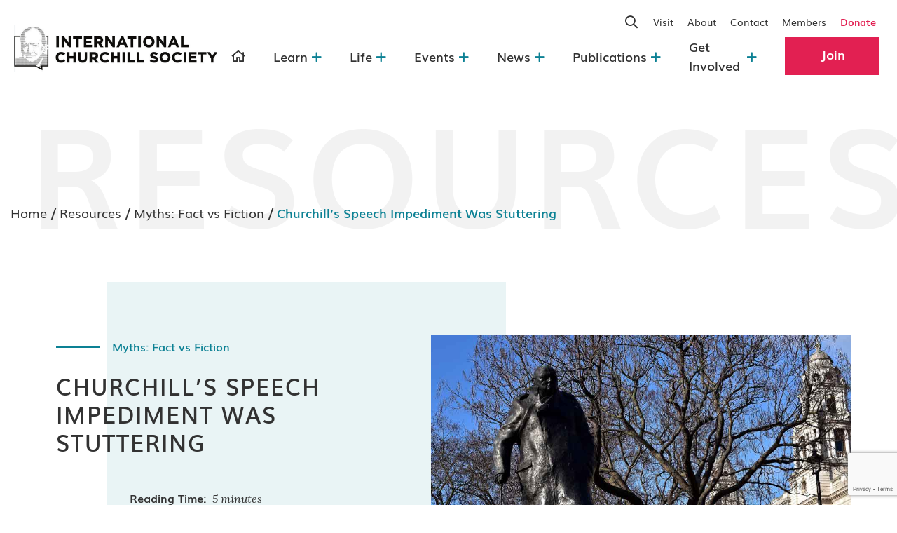

--- FILE ---
content_type: text/html; charset=UTF-8
request_url: https://winstonchurchill.org/resources/myths/churchills-speech-impediment-was-stuttering/
body_size: 30717
content:
<!doctype html>
<html lang="en-US">
<head>
	<meta charset="UTF-8">
<script>
var gform;gform||(document.addEventListener("gform_main_scripts_loaded",function(){gform.scriptsLoaded=!0}),document.addEventListener("gform/theme/scripts_loaded",function(){gform.themeScriptsLoaded=!0}),window.addEventListener("DOMContentLoaded",function(){gform.domLoaded=!0}),gform={domLoaded:!1,scriptsLoaded:!1,themeScriptsLoaded:!1,isFormEditor:()=>"function"==typeof InitializeEditor,callIfLoaded:function(o){return!(!gform.domLoaded||!gform.scriptsLoaded||!gform.themeScriptsLoaded&&!gform.isFormEditor()||(gform.isFormEditor()&&console.warn("The use of gform.initializeOnLoaded() is deprecated in the form editor context and will be removed in Gravity Forms 3.1."),o(),0))},initializeOnLoaded:function(o){gform.callIfLoaded(o)||(document.addEventListener("gform_main_scripts_loaded",()=>{gform.scriptsLoaded=!0,gform.callIfLoaded(o)}),document.addEventListener("gform/theme/scripts_loaded",()=>{gform.themeScriptsLoaded=!0,gform.callIfLoaded(o)}),window.addEventListener("DOMContentLoaded",()=>{gform.domLoaded=!0,gform.callIfLoaded(o)}))},hooks:{action:{},filter:{}},addAction:function(o,r,e,t){gform.addHook("action",o,r,e,t)},addFilter:function(o,r,e,t){gform.addHook("filter",o,r,e,t)},doAction:function(o){gform.doHook("action",o,arguments)},applyFilters:function(o){return gform.doHook("filter",o,arguments)},removeAction:function(o,r){gform.removeHook("action",o,r)},removeFilter:function(o,r,e){gform.removeHook("filter",o,r,e)},addHook:function(o,r,e,t,n){null==gform.hooks[o][r]&&(gform.hooks[o][r]=[]);var d=gform.hooks[o][r];null==n&&(n=r+"_"+d.length),gform.hooks[o][r].push({tag:n,callable:e,priority:t=null==t?10:t})},doHook:function(r,o,e){var t;if(e=Array.prototype.slice.call(e,1),null!=gform.hooks[r][o]&&((o=gform.hooks[r][o]).sort(function(o,r){return o.priority-r.priority}),o.forEach(function(o){"function"!=typeof(t=o.callable)&&(t=window[t]),"action"==r?t.apply(null,e):e[0]=t.apply(null,e)})),"filter"==r)return e[0]},removeHook:function(o,r,t,n){var e;null!=gform.hooks[o][r]&&(e=(e=gform.hooks[o][r]).filter(function(o,r,e){return!!(null!=n&&n!=o.tag||null!=t&&t!=o.priority)}),gform.hooks[o][r]=e)}});
</script>

	<meta name="viewport" content="width=device-width, initial-scale=1">
	<link rel="profile" href="https://gmpg.org/xfn/11">
	<link rel="preconnect" href="https://fonts.gstatic.com">
	<link href="https://fonts.googleapis.com/css2?family=Lora:ital,wght@0,400;0,700;1,400&display=swap" rel="stylesheet">

			<script type="text/javascript">
			window.flatStyles = window.flatStyles || ''

			window.lightspeedOptimizeStylesheet = function () {
				const currentStylesheet = document.querySelector( '.tcb-lightspeed-style:not([data-ls-optimized])' )

				if ( currentStylesheet ) {
					try {
						if ( currentStylesheet.sheet && currentStylesheet.sheet.cssRules ) {
							if ( window.flatStyles ) {
								if ( this.optimizing ) {
									setTimeout( window.lightspeedOptimizeStylesheet.bind( this ), 24 )
								} else {
									this.optimizing = true;

									let rulesIndex = 0;

									while ( rulesIndex < currentStylesheet.sheet.cssRules.length ) {
										const rule = currentStylesheet.sheet.cssRules[ rulesIndex ]
										/* remove rules that already exist in the page */
										if ( rule.type === CSSRule.STYLE_RULE && window.flatStyles.includes( `${rule.selectorText}{` ) ) {
											currentStylesheet.sheet.deleteRule( rulesIndex )
										} else {
											rulesIndex ++
										}
									}
									/* optimize, mark it such, move to the next file, append the styles we have until now */
									currentStylesheet.setAttribute( 'data-ls-optimized', '1' )

									window.flatStyles += currentStylesheet.innerHTML

									this.optimizing = false
								}
							} else {
								window.flatStyles = currentStylesheet.innerHTML
								currentStylesheet.setAttribute( 'data-ls-optimized', '1' )
							}
						}
					} catch ( error ) {
						console.warn( error )
					}

					if ( currentStylesheet.parentElement.tagName !== 'HEAD' ) {
						/* always make sure that those styles end up in the head */
						const stylesheetID = currentStylesheet.id;
						/**
						 * make sure that there is only one copy of the css
						 * e.g display CSS
						 */
						if ( ( ! stylesheetID || ( stylesheetID && ! document.querySelector( `head #${stylesheetID}` ) ) ) ) {
							document.head.prepend( currentStylesheet )
						} else {
							currentStylesheet.remove();
						}
					}
				}
			}

			window.lightspeedOptimizeFlat = function ( styleSheetElement ) {
				if ( document.querySelectorAll( 'link[href*="thrive_flat.css"]' ).length > 1 ) {
					/* disable this flat if we already have one */
					styleSheetElement.setAttribute( 'disabled', true )
				} else {
					/* if this is the first one, make sure he's in head */
					if ( styleSheetElement.parentElement.tagName !== 'HEAD' ) {
						document.head.append( styleSheetElement )
					}
				}
			}
		</script>
		<meta name='robots' content='index, follow, max-image-preview:large, max-snippet:-1, max-video-preview:-1' />
	<style>img:is([sizes="auto" i], [sizes^="auto," i]) { contain-intrinsic-size: 3000px 1500px }</style>
	<!-- Google tag (gtag.js) consent mode dataLayer added by Site Kit -->
<script id="google_gtagjs-js-consent-mode-data-layer">
window.dataLayer = window.dataLayer || [];function gtag(){dataLayer.push(arguments);}
gtag('consent', 'default', {"ad_personalization":"denied","ad_storage":"denied","ad_user_data":"denied","analytics_storage":"denied","functionality_storage":"denied","security_storage":"denied","personalization_storage":"denied","region":["AT","BE","BG","CH","CY","CZ","DE","DK","EE","ES","FI","FR","GB","GR","HR","HU","IE","IS","IT","LI","LT","LU","LV","MT","NL","NO","PL","PT","RO","SE","SI","SK"],"wait_for_update":500});
window._googlesitekitConsentCategoryMap = {"statistics":["analytics_storage"],"marketing":["ad_storage","ad_user_data","ad_personalization"],"functional":["functionality_storage","security_storage"],"preferences":["personalization_storage"]};
window._googlesitekitConsents = {"ad_personalization":"denied","ad_storage":"denied","ad_user_data":"denied","analytics_storage":"denied","functionality_storage":"denied","security_storage":"denied","personalization_storage":"denied","region":["AT","BE","BG","CH","CY","CZ","DE","DK","EE","ES","FI","FR","GB","GR","HR","HU","IE","IS","IT","LI","LT","LU","LV","MT","NL","NO","PL","PT","RO","SE","SI","SK"],"wait_for_update":500};
</script>
<!-- End Google tag (gtag.js) consent mode dataLayer added by Site Kit -->

	<!-- This site is optimized with the Yoast SEO Premium plugin v26.1 (Yoast SEO v26.1.1) - https://yoast.com/wordpress/plugins/seo/ -->
	<title>Churchill’s Speech Impediment Was Stuttering - International Churchill Society</title>
	<link rel="canonical" href="https://winstonchurchill.org/resources/myths/churchills-speech-impediment-was-stuttering/" />
	<meta property="og:locale" content="en_US" />
	<meta property="og:type" content="article" />
	<meta property="og:title" content="Churchill’s Speech Impediment Was Stuttering" />
	<meta property="og:description" content="by John Mather, M.D. The Baltimore Sun Sunday November 17,2002, raises the issue as to whether Churchill was a stutterer or simply had a lisp.&nbsp; The American Stuttering Foundation claims [&hellip;]" />
	<meta property="og:url" content="https://winstonchurchill.org/resources/myths/churchills-speech-impediment-was-stuttering/" />
	<meta property="og:site_name" content="International Churchill Society" />
	<meta property="article:published_time" content="2008-08-29T15:25:50+00:00" />
	<meta property="article:modified_time" content="2021-05-11T00:00:14+00:00" />
	<meta name="author" content="pixelstorm" />
	<meta name="twitter:card" content="summary_large_image" />
	<meta name="twitter:label1" content="Written by" />
	<meta name="twitter:data1" content="pixelstorm" />
	<meta name="twitter:label2" content="Est. reading time" />
	<meta name="twitter:data2" content="5 minutes" />
	<script type="application/ld+json" class="yoast-schema-graph">{"@context":"https://schema.org","@graph":[{"@type":"Article","@id":"https://winstonchurchill.org/resources/myths/churchills-speech-impediment-was-stuttering/#article","isPartOf":{"@id":"https://winstonchurchill.org/resources/myths/churchills-speech-impediment-was-stuttering/"},"author":{"name":"pixelstorm","@id":"https://winstonchurchill.org/#/schema/person/24052bfb131af7e827a6594f313cf25f"},"headline":"Churchill’s Speech Impediment Was Stuttering","datePublished":"2008-08-29T15:25:50+00:00","dateModified":"2021-05-11T00:00:14+00:00","mainEntityOfPage":{"@id":"https://winstonchurchill.org/resources/myths/churchills-speech-impediment-was-stuttering/"},"wordCount":1013,"commentCount":0,"publisher":{"@id":"https://winstonchurchill.org/#organization"},"articleSection":["Myths: Fact vs Fiction"],"inLanguage":"en-US"},{"@type":"WebPage","@id":"https://winstonchurchill.org/resources/myths/churchills-speech-impediment-was-stuttering/","url":"https://winstonchurchill.org/resources/myths/churchills-speech-impediment-was-stuttering/","name":"Churchill’s Speech Impediment Was Stuttering - International Churchill Society","isPartOf":{"@id":"https://winstonchurchill.org/#website"},"datePublished":"2008-08-29T15:25:50+00:00","dateModified":"2021-05-11T00:00:14+00:00","breadcrumb":{"@id":"https://winstonchurchill.org/resources/myths/churchills-speech-impediment-was-stuttering/#breadcrumb"},"inLanguage":"en-US","potentialAction":[{"@type":"ReadAction","target":["https://winstonchurchill.org/resources/myths/churchills-speech-impediment-was-stuttering/"]}]},{"@type":"BreadcrumbList","@id":"https://winstonchurchill.org/resources/myths/churchills-speech-impediment-was-stuttering/#breadcrumb","itemListElement":[{"@type":"ListItem","position":1,"name":"Home","item":"https://winstonchurchill.org/"},{"@type":"ListItem","position":2,"name":"Churchill’s Speech Impediment Was Stuttering"}]},{"@type":"WebSite","@id":"https://winstonchurchill.org/#website","url":"https://winstonchurchill.org/","name":"International Churchill Society","description":"","publisher":{"@id":"https://winstonchurchill.org/#organization"},"potentialAction":[{"@type":"SearchAction","target":{"@type":"EntryPoint","urlTemplate":"https://winstonchurchill.org/?s={search_term_string}"},"query-input":{"@type":"PropertyValueSpecification","valueRequired":true,"valueName":"search_term_string"}}],"inLanguage":"en-US"},{"@type":"Organization","@id":"https://winstonchurchill.org/#organization","name":"International Churchill Society","url":"https://winstonchurchill.org/","logo":{"@type":"ImageObject","inLanguage":"en-US","@id":"https://winstonchurchill.org/#/schema/logo/image/","url":"https://winstonchurchill.org/wp-content/uploads/2024/10/cropped-Website-Logo-002-1-e1760048095746.jpg","contentUrl":"https://winstonchurchill.org/wp-content/uploads/2024/10/cropped-Website-Logo-002-1-e1760048095746.jpg","width":1024,"height":230,"caption":"International Churchill Society"},"image":{"@id":"https://winstonchurchill.org/#/schema/logo/image/"}},{"@type":"Person","@id":"https://winstonchurchill.org/#/schema/person/24052bfb131af7e827a6594f313cf25f","name":"pixelstorm","image":{"@type":"ImageObject","inLanguage":"en-US","@id":"https://winstonchurchill.org/#/schema/person/image/","url":"https://secure.gravatar.com/avatar/2eeded33a6a25ce9dd2ede1b2879c59f8bf7d9dd686c432daeed6b76bf838d71?s=96&d=mm&r=g","contentUrl":"https://secure.gravatar.com/avatar/2eeded33a6a25ce9dd2ede1b2879c59f8bf7d9dd686c432daeed6b76bf838d71?s=96&d=mm&r=g","caption":"pixelstorm"},"sameAs":["https://winstonchurchill.org"],"url":"https://winstonchurchill.org/author/pixelstorm/"}]}</script>
	<!-- / Yoast SEO Premium plugin. -->


<link rel='dns-prefetch' href='//code.jquery.com' />
<link rel='dns-prefetch' href='//cdnjs.cloudflare.com' />
<link rel='dns-prefetch' href='//cdn.jsdelivr.net' />
<link rel='dns-prefetch' href='//maxcdn.bootstrapcdn.com' />
<link rel='dns-prefetch' href='//unpkg.com' />
<link rel='dns-prefetch' href='//www.google.com' />
<link rel='dns-prefetch' href='//www.googletagmanager.com' />
<link rel="alternate" type="application/rss+xml" title="International Churchill Society &raquo; Feed" href="https://winstonchurchill.org/feed/" />
<link rel="alternate" type="text/calendar" title="International Churchill Society &raquo; iCal Feed" href="https://winstonchurchill.org/churchill-2024-events/?ical=1" />
<script>
window._wpemojiSettings = {"baseUrl":"https:\/\/s.w.org\/images\/core\/emoji\/16.0.1\/72x72\/","ext":".png","svgUrl":"https:\/\/s.w.org\/images\/core\/emoji\/16.0.1\/svg\/","svgExt":".svg","source":{"concatemoji":"https:\/\/winstonchurchill.org\/wp-includes\/js\/wp-emoji-release.min.js?ver=6.8.3.1760063944"}};
/*! This file is auto-generated */
!function(s,n){var o,i,e;function c(e){try{var t={supportTests:e,timestamp:(new Date).valueOf()};sessionStorage.setItem(o,JSON.stringify(t))}catch(e){}}function p(e,t,n){e.clearRect(0,0,e.canvas.width,e.canvas.height),e.fillText(t,0,0);var t=new Uint32Array(e.getImageData(0,0,e.canvas.width,e.canvas.height).data),a=(e.clearRect(0,0,e.canvas.width,e.canvas.height),e.fillText(n,0,0),new Uint32Array(e.getImageData(0,0,e.canvas.width,e.canvas.height).data));return t.every(function(e,t){return e===a[t]})}function u(e,t){e.clearRect(0,0,e.canvas.width,e.canvas.height),e.fillText(t,0,0);for(var n=e.getImageData(16,16,1,1),a=0;a<n.data.length;a++)if(0!==n.data[a])return!1;return!0}function f(e,t,n,a){switch(t){case"flag":return n(e,"\ud83c\udff3\ufe0f\u200d\u26a7\ufe0f","\ud83c\udff3\ufe0f\u200b\u26a7\ufe0f")?!1:!n(e,"\ud83c\udde8\ud83c\uddf6","\ud83c\udde8\u200b\ud83c\uddf6")&&!n(e,"\ud83c\udff4\udb40\udc67\udb40\udc62\udb40\udc65\udb40\udc6e\udb40\udc67\udb40\udc7f","\ud83c\udff4\u200b\udb40\udc67\u200b\udb40\udc62\u200b\udb40\udc65\u200b\udb40\udc6e\u200b\udb40\udc67\u200b\udb40\udc7f");case"emoji":return!a(e,"\ud83e\udedf")}return!1}function g(e,t,n,a){var r="undefined"!=typeof WorkerGlobalScope&&self instanceof WorkerGlobalScope?new OffscreenCanvas(300,150):s.createElement("canvas"),o=r.getContext("2d",{willReadFrequently:!0}),i=(o.textBaseline="top",o.font="600 32px Arial",{});return e.forEach(function(e){i[e]=t(o,e,n,a)}),i}function t(e){var t=s.createElement("script");t.src=e,t.defer=!0,s.head.appendChild(t)}"undefined"!=typeof Promise&&(o="wpEmojiSettingsSupports",i=["flag","emoji"],n.supports={everything:!0,everythingExceptFlag:!0},e=new Promise(function(e){s.addEventListener("DOMContentLoaded",e,{once:!0})}),new Promise(function(t){var n=function(){try{var e=JSON.parse(sessionStorage.getItem(o));if("object"==typeof e&&"number"==typeof e.timestamp&&(new Date).valueOf()<e.timestamp+604800&&"object"==typeof e.supportTests)return e.supportTests}catch(e){}return null}();if(!n){if("undefined"!=typeof Worker&&"undefined"!=typeof OffscreenCanvas&&"undefined"!=typeof URL&&URL.createObjectURL&&"undefined"!=typeof Blob)try{var e="postMessage("+g.toString()+"("+[JSON.stringify(i),f.toString(),p.toString(),u.toString()].join(",")+"));",a=new Blob([e],{type:"text/javascript"}),r=new Worker(URL.createObjectURL(a),{name:"wpTestEmojiSupports"});return void(r.onmessage=function(e){c(n=e.data),r.terminate(),t(n)})}catch(e){}c(n=g(i,f,p,u))}t(n)}).then(function(e){for(var t in e)n.supports[t]=e[t],n.supports.everything=n.supports.everything&&n.supports[t],"flag"!==t&&(n.supports.everythingExceptFlag=n.supports.everythingExceptFlag&&n.supports[t]);n.supports.everythingExceptFlag=n.supports.everythingExceptFlag&&!n.supports.flag,n.DOMReady=!1,n.readyCallback=function(){n.DOMReady=!0}}).then(function(){return e}).then(function(){var e;n.supports.everything||(n.readyCallback(),(e=n.source||{}).concatemoji?t(e.concatemoji):e.wpemoji&&e.twemoji&&(t(e.twemoji),t(e.wpemoji)))}))}((window,document),window._wpemojiSettings);
</script>
<link rel='stylesheet' id='wgs2-css' href='https://winstonchurchill.org/wp-content/plugins/wp-google-search/wgs2.css?ver=6.8.3.1760063944' media='all' />
<link rel='stylesheet' id='wgs3-css' href='https://winstonchurchill.org/wp-content/plugins/wp-google-search/wgs3.css?ver=6.8.3.1760063944' media='all' />
<link rel='stylesheet' id='sbi_styles-css' href='https://winstonchurchill.org/wp-content/plugins/instagram-feed/css/sbi-styles.min.css?ver=6.9.1.1760063944' media='all' />
<style id='wp-emoji-styles-inline-css'>

	img.wp-smiley, img.emoji {
		display: inline !important;
		border: none !important;
		box-shadow: none !important;
		height: 1em !important;
		width: 1em !important;
		margin: 0 0.07em !important;
		vertical-align: -0.1em !important;
		background: none !important;
		padding: 0 !important;
	}
</style>
<link rel='stylesheet' id='wp-block-library-css' href='https://winstonchurchill.org/wp-includes/css/dist/block-library/style.min.css?ver=6.8.3.1760063944' media='all' />
<style id='classic-theme-styles-inline-css'>
/*! This file is auto-generated */
.wp-block-button__link{color:#fff;background-color:#32373c;border-radius:9999px;box-shadow:none;text-decoration:none;padding:calc(.667em + 2px) calc(1.333em + 2px);font-size:1.125em}.wp-block-file__button{background:#32373c;color:#fff;text-decoration:none}
</style>
<link rel='stylesheet' id='wp-components-css' href='https://winstonchurchill.org/wp-includes/css/dist/components/style.min.css?ver=6.8.3.1760063944' media='all' />
<link rel='stylesheet' id='wp-preferences-css' href='https://winstonchurchill.org/wp-includes/css/dist/preferences/style.min.css?ver=6.8.3.1760063944' media='all' />
<link rel='stylesheet' id='wp-block-editor-css' href='https://winstonchurchill.org/wp-includes/css/dist/block-editor/style.min.css?ver=6.8.3.1760063944' media='all' />
<link rel='stylesheet' id='popup-maker-block-library-style-css' href='https://winstonchurchill.org/wp-content/plugins/popup-maker/dist/packages/block-library-style.css?ver=dbea705cfafe089d65f1.1760063944' media='all' />
<style id='global-styles-inline-css'>
:root{--wp--preset--aspect-ratio--square: 1;--wp--preset--aspect-ratio--4-3: 4/3;--wp--preset--aspect-ratio--3-4: 3/4;--wp--preset--aspect-ratio--3-2: 3/2;--wp--preset--aspect-ratio--2-3: 2/3;--wp--preset--aspect-ratio--16-9: 16/9;--wp--preset--aspect-ratio--9-16: 9/16;--wp--preset--color--black: #000000;--wp--preset--color--cyan-bluish-gray: #abb8c3;--wp--preset--color--white: #ffffff;--wp--preset--color--pale-pink: #f78da7;--wp--preset--color--vivid-red: #cf2e2e;--wp--preset--color--luminous-vivid-orange: #ff6900;--wp--preset--color--luminous-vivid-amber: #fcb900;--wp--preset--color--light-green-cyan: #7bdcb5;--wp--preset--color--vivid-green-cyan: #00d084;--wp--preset--color--pale-cyan-blue: #8ed1fc;--wp--preset--color--vivid-cyan-blue: #0693e3;--wp--preset--color--vivid-purple: #9b51e0;--wp--preset--gradient--vivid-cyan-blue-to-vivid-purple: linear-gradient(135deg,rgba(6,147,227,1) 0%,rgb(155,81,224) 100%);--wp--preset--gradient--light-green-cyan-to-vivid-green-cyan: linear-gradient(135deg,rgb(122,220,180) 0%,rgb(0,208,130) 100%);--wp--preset--gradient--luminous-vivid-amber-to-luminous-vivid-orange: linear-gradient(135deg,rgba(252,185,0,1) 0%,rgba(255,105,0,1) 100%);--wp--preset--gradient--luminous-vivid-orange-to-vivid-red: linear-gradient(135deg,rgba(255,105,0,1) 0%,rgb(207,46,46) 100%);--wp--preset--gradient--very-light-gray-to-cyan-bluish-gray: linear-gradient(135deg,rgb(238,238,238) 0%,rgb(169,184,195) 100%);--wp--preset--gradient--cool-to-warm-spectrum: linear-gradient(135deg,rgb(74,234,220) 0%,rgb(151,120,209) 20%,rgb(207,42,186) 40%,rgb(238,44,130) 60%,rgb(251,105,98) 80%,rgb(254,248,76) 100%);--wp--preset--gradient--blush-light-purple: linear-gradient(135deg,rgb(255,206,236) 0%,rgb(152,150,240) 100%);--wp--preset--gradient--blush-bordeaux: linear-gradient(135deg,rgb(254,205,165) 0%,rgb(254,45,45) 50%,rgb(107,0,62) 100%);--wp--preset--gradient--luminous-dusk: linear-gradient(135deg,rgb(255,203,112) 0%,rgb(199,81,192) 50%,rgb(65,88,208) 100%);--wp--preset--gradient--pale-ocean: linear-gradient(135deg,rgb(255,245,203) 0%,rgb(182,227,212) 50%,rgb(51,167,181) 100%);--wp--preset--gradient--electric-grass: linear-gradient(135deg,rgb(202,248,128) 0%,rgb(113,206,126) 100%);--wp--preset--gradient--midnight: linear-gradient(135deg,rgb(2,3,129) 0%,rgb(40,116,252) 100%);--wp--preset--font-size--small: 13px;--wp--preset--font-size--medium: 20px;--wp--preset--font-size--large: 36px;--wp--preset--font-size--x-large: 42px;--wp--preset--spacing--20: 0.44rem;--wp--preset--spacing--30: 0.67rem;--wp--preset--spacing--40: 1rem;--wp--preset--spacing--50: 1.5rem;--wp--preset--spacing--60: 2.25rem;--wp--preset--spacing--70: 3.38rem;--wp--preset--spacing--80: 5.06rem;--wp--preset--shadow--natural: 6px 6px 9px rgba(0, 0, 0, 0.2);--wp--preset--shadow--deep: 12px 12px 50px rgba(0, 0, 0, 0.4);--wp--preset--shadow--sharp: 6px 6px 0px rgba(0, 0, 0, 0.2);--wp--preset--shadow--outlined: 6px 6px 0px -3px rgba(255, 255, 255, 1), 6px 6px rgba(0, 0, 0, 1);--wp--preset--shadow--crisp: 6px 6px 0px rgba(0, 0, 0, 1);}:where(.is-layout-flex){gap: 0.5em;}:where(.is-layout-grid){gap: 0.5em;}body .is-layout-flex{display: flex;}.is-layout-flex{flex-wrap: wrap;align-items: center;}.is-layout-flex > :is(*, div){margin: 0;}body .is-layout-grid{display: grid;}.is-layout-grid > :is(*, div){margin: 0;}:where(.wp-block-columns.is-layout-flex){gap: 2em;}:where(.wp-block-columns.is-layout-grid){gap: 2em;}:where(.wp-block-post-template.is-layout-flex){gap: 1.25em;}:where(.wp-block-post-template.is-layout-grid){gap: 1.25em;}.has-black-color{color: var(--wp--preset--color--black) !important;}.has-cyan-bluish-gray-color{color: var(--wp--preset--color--cyan-bluish-gray) !important;}.has-white-color{color: var(--wp--preset--color--white) !important;}.has-pale-pink-color{color: var(--wp--preset--color--pale-pink) !important;}.has-vivid-red-color{color: var(--wp--preset--color--vivid-red) !important;}.has-luminous-vivid-orange-color{color: var(--wp--preset--color--luminous-vivid-orange) !important;}.has-luminous-vivid-amber-color{color: var(--wp--preset--color--luminous-vivid-amber) !important;}.has-light-green-cyan-color{color: var(--wp--preset--color--light-green-cyan) !important;}.has-vivid-green-cyan-color{color: var(--wp--preset--color--vivid-green-cyan) !important;}.has-pale-cyan-blue-color{color: var(--wp--preset--color--pale-cyan-blue) !important;}.has-vivid-cyan-blue-color{color: var(--wp--preset--color--vivid-cyan-blue) !important;}.has-vivid-purple-color{color: var(--wp--preset--color--vivid-purple) !important;}.has-black-background-color{background-color: var(--wp--preset--color--black) !important;}.has-cyan-bluish-gray-background-color{background-color: var(--wp--preset--color--cyan-bluish-gray) !important;}.has-white-background-color{background-color: var(--wp--preset--color--white) !important;}.has-pale-pink-background-color{background-color: var(--wp--preset--color--pale-pink) !important;}.has-vivid-red-background-color{background-color: var(--wp--preset--color--vivid-red) !important;}.has-luminous-vivid-orange-background-color{background-color: var(--wp--preset--color--luminous-vivid-orange) !important;}.has-luminous-vivid-amber-background-color{background-color: var(--wp--preset--color--luminous-vivid-amber) !important;}.has-light-green-cyan-background-color{background-color: var(--wp--preset--color--light-green-cyan) !important;}.has-vivid-green-cyan-background-color{background-color: var(--wp--preset--color--vivid-green-cyan) !important;}.has-pale-cyan-blue-background-color{background-color: var(--wp--preset--color--pale-cyan-blue) !important;}.has-vivid-cyan-blue-background-color{background-color: var(--wp--preset--color--vivid-cyan-blue) !important;}.has-vivid-purple-background-color{background-color: var(--wp--preset--color--vivid-purple) !important;}.has-black-border-color{border-color: var(--wp--preset--color--black) !important;}.has-cyan-bluish-gray-border-color{border-color: var(--wp--preset--color--cyan-bluish-gray) !important;}.has-white-border-color{border-color: var(--wp--preset--color--white) !important;}.has-pale-pink-border-color{border-color: var(--wp--preset--color--pale-pink) !important;}.has-vivid-red-border-color{border-color: var(--wp--preset--color--vivid-red) !important;}.has-luminous-vivid-orange-border-color{border-color: var(--wp--preset--color--luminous-vivid-orange) !important;}.has-luminous-vivid-amber-border-color{border-color: var(--wp--preset--color--luminous-vivid-amber) !important;}.has-light-green-cyan-border-color{border-color: var(--wp--preset--color--light-green-cyan) !important;}.has-vivid-green-cyan-border-color{border-color: var(--wp--preset--color--vivid-green-cyan) !important;}.has-pale-cyan-blue-border-color{border-color: var(--wp--preset--color--pale-cyan-blue) !important;}.has-vivid-cyan-blue-border-color{border-color: var(--wp--preset--color--vivid-cyan-blue) !important;}.has-vivid-purple-border-color{border-color: var(--wp--preset--color--vivid-purple) !important;}.has-vivid-cyan-blue-to-vivid-purple-gradient-background{background: var(--wp--preset--gradient--vivid-cyan-blue-to-vivid-purple) !important;}.has-light-green-cyan-to-vivid-green-cyan-gradient-background{background: var(--wp--preset--gradient--light-green-cyan-to-vivid-green-cyan) !important;}.has-luminous-vivid-amber-to-luminous-vivid-orange-gradient-background{background: var(--wp--preset--gradient--luminous-vivid-amber-to-luminous-vivid-orange) !important;}.has-luminous-vivid-orange-to-vivid-red-gradient-background{background: var(--wp--preset--gradient--luminous-vivid-orange-to-vivid-red) !important;}.has-very-light-gray-to-cyan-bluish-gray-gradient-background{background: var(--wp--preset--gradient--very-light-gray-to-cyan-bluish-gray) !important;}.has-cool-to-warm-spectrum-gradient-background{background: var(--wp--preset--gradient--cool-to-warm-spectrum) !important;}.has-blush-light-purple-gradient-background{background: var(--wp--preset--gradient--blush-light-purple) !important;}.has-blush-bordeaux-gradient-background{background: var(--wp--preset--gradient--blush-bordeaux) !important;}.has-luminous-dusk-gradient-background{background: var(--wp--preset--gradient--luminous-dusk) !important;}.has-pale-ocean-gradient-background{background: var(--wp--preset--gradient--pale-ocean) !important;}.has-electric-grass-gradient-background{background: var(--wp--preset--gradient--electric-grass) !important;}.has-midnight-gradient-background{background: var(--wp--preset--gradient--midnight) !important;}.has-small-font-size{font-size: var(--wp--preset--font-size--small) !important;}.has-medium-font-size{font-size: var(--wp--preset--font-size--medium) !important;}.has-large-font-size{font-size: var(--wp--preset--font-size--large) !important;}.has-x-large-font-size{font-size: var(--wp--preset--font-size--x-large) !important;}
:where(.wp-block-post-template.is-layout-flex){gap: 1.25em;}:where(.wp-block-post-template.is-layout-grid){gap: 1.25em;}
:where(.wp-block-columns.is-layout-flex){gap: 2em;}:where(.wp-block-columns.is-layout-grid){gap: 2em;}
:root :where(.wp-block-pullquote){font-size: 1.5em;line-height: 1.6;}
</style>
<link rel='stylesheet' id='dashicons-css' href='https://winstonchurchill.org/wp-includes/css/dashicons.min.css?ver=6.8.3.1760063944' media='all' />
<link rel='stylesheet' id='to-top-css' href='https://winstonchurchill.org/wp-content/plugins/to-top/public/css/to-top-public.css?ver=2.5.5.1760063944' media='all' />
<link rel='stylesheet' id='blocks_wp-style-css' href='https://winstonchurchill.org/wp-content/themes/churchill/style.css?ver=1.0.0.1760063944' media='all' />
<link rel='stylesheet' id='slick-css-css' href='//cdn.jsdelivr.net/npm/slick-carousel@1.8.1/slick/slick.min.css?ver=1.0.0.1760063944' media='all' />
<link rel='stylesheet' id='slick-theme-css-css' href='//cdn.jsdelivr.net/npm/slick-carousel@1.8.1/slick/slick-theme.min.css?ver=1.0.0.1760063944' media='all' />
<link rel='stylesheet' id='bootstrap-css-css' href='//maxcdn.bootstrapcdn.com/bootstrap/4.0.0/css/bootstrap.min.css?ver=1.0.0.1760063944' media='all' />
<link rel='stylesheet' id='bootstrap-select-css' href='//cdn.jsdelivr.net/npm/bootstrap-select@1.14.0-beta2/dist/css/bootstrap-select.min.css?ver=1.0.0.1760063944' media='all' />
<link rel='stylesheet' id='select2-css' href='//cdn.jsdelivr.net/npm/select2@4.1.0-rc.0/dist/css/select2.min.css?ver=1.0.0.1760063944' media='all' />
<link rel='stylesheet' id='blocks_wp-css-css' href='https://winstonchurchill.org/wp-content/themes/churchill/styles/css/main.min.css?ver=1.0.0.1760063944' media='all' />
<link rel='stylesheet' id='popup-maker-site-css' href='//winstonchurchill.org/wp-content/uploads/pum/pum-site-styles.css?generated=1756269630&#038;ver=1.21.5.1760063944' media='all' />
<link rel='stylesheet' id='gform_basic-css' href='https://winstonchurchill.org/wp-content/plugins/gravityforms/assets/css/dist/basic.min.css?ver=2.9.19.1760063944' media='all' />
<link rel='stylesheet' id='gform_theme_components-css' href='https://winstonchurchill.org/wp-content/plugins/gravityforms/assets/css/dist/theme-components.min.css?ver=2.9.19.1760063944' media='all' />
<link rel='stylesheet' id='gform_theme-css' href='https://winstonchurchill.org/wp-content/plugins/gravityforms/assets/css/dist/theme.min.css?ver=2.9.19.1760063944' media='all' />
<script src="https://code.jquery.com/jquery-2.2.4.min.js?ver=2.0.s.1760063944" id="jquery-js"></script>
<script id="to-top-js-extra">
var to_top_options = {"scroll_offset":"50","icon_opacity":"50","style":"icon","icon_type":"dashicons-arrow-up-alt2","icon_color":"#ffffff","icon_bg_color":"#dd3333","icon_size":"32","border_radius":"5","image":"https:\/\/winstonchurchill.org\/wp-content\/plugins\/to-top\/admin\/images\/default.png","image_width":"65","image_alt":"","location":"bottom-right","margin_x":"100","margin_y":"20","show_on_admin":"0","enable_autohide":"0","autohide_time":"2","enable_hide_small_device":"0","small_device_max_width":"640","reset":"0"};
</script>
<script async src="https://winstonchurchill.org/wp-content/plugins/to-top/public/js/to-top-public.js?ver=2.5.5.1760063944" id="to-top-js"></script>
<script src="//cdnjs.cloudflare.com/ajax/libs/headroom/0.9.4/headroom.min.js?ver=1.1760063944" id="headroom-js-js"></script>
<script src="//cdnjs.cloudflare.com/ajax/libs/headroom/0.9.4/jQuery.headroom.min.js?ver=1.1760063944" id="jquery-headroom-js-js"></script>
<script src="https://www.google.com/recaptcha/api.js?render=6Lcc7TgkAAAAAN7opLKDb22AtcS9jecVZLyou851&amp;ver=10.8.1.1760063944" id="tve-dash-recaptcha-js"></script>

<!-- Google tag (gtag.js) snippet added by Site Kit -->
<!-- Google Analytics snippet added by Site Kit -->
<script src="https://www.googletagmanager.com/gtag/js?id=GT-KDZ59Q4&amp;ver=1760063944" id="google_gtagjs-js" async></script>
<script id="google_gtagjs-js-after">
window.dataLayer = window.dataLayer || [];function gtag(){dataLayer.push(arguments);}
gtag("set","linker",{"domains":["winstonchurchill.org"]});
gtag("js", new Date());
gtag("set", "developer_id.dZTNiMT", true);
gtag("config", "GT-KDZ59Q4", {"googlesitekit_post_date":"20080829"});
</script>
<script defer='defer' src="https://winstonchurchill.org/wp-content/plugins/gravityforms/js/jquery.json.min.js?ver=2.9.19.1760063944" id="gform_json-js"></script>
<script id="gform_gravityforms-js-extra">
var gform_i18n = {"datepicker":{"days":{"monday":"Mo","tuesday":"Tu","wednesday":"We","thursday":"Th","friday":"Fr","saturday":"Sa","sunday":"Su"},"months":{"january":"January","february":"February","march":"March","april":"April","may":"May","june":"June","july":"July","august":"August","september":"September","october":"October","november":"November","december":"December"},"firstDay":1,"iconText":"Select date"}};
var gf_legacy_multi = [];
var gform_gravityforms = {"strings":{"invalid_file_extension":"This type of file is not allowed. Must be one of the following:","delete_file":"Delete this file","in_progress":"in progress","file_exceeds_limit":"File exceeds size limit","illegal_extension":"This type of file is not allowed.","max_reached":"Maximum number of files reached","unknown_error":"There was a problem while saving the file on the server","currently_uploading":"Please wait for the uploading to complete","cancel":"Cancel","cancel_upload":"Cancel this upload","cancelled":"Cancelled"},"vars":{"images_url":"https:\/\/winstonchurchill.org\/wp-content\/plugins\/gravityforms\/images"}};
var gf_global = {"gf_currency_config":{"name":"U.S. Dollar","symbol_left":"$","symbol_right":"","symbol_padding":"","thousand_separator":",","decimal_separator":".","decimals":2,"code":"USD"},"base_url":"https:\/\/winstonchurchill.org\/wp-content\/plugins\/gravityforms","number_formats":[],"spinnerUrl":"https:\/\/winstonchurchill.org\/wp-content\/plugins\/gravityforms\/images\/spinner.svg","version_hash":"f3da797c79951a0716cff4ef636b6e4b","strings":{"newRowAdded":"New row added.","rowRemoved":"Row removed","formSaved":"The form has been saved.  The content contains the link to return and complete the form."}};
</script>
<script defer='defer' src="https://winstonchurchill.org/wp-content/plugins/gravityforms/js/gravityforms.min.js?ver=2.9.19.1760063944" id="gform_gravityforms-js"></script>
<script defer='defer' src="https://winstonchurchill.org/wp-content/plugins/gravityforms/assets/js/dist/utils.min.js?ver=380b7a5ec0757c78876bc8a59488f2f3.1760063944" id="gform_gravityforms_utils-js"></script>
<link rel="https://api.w.org/" href="https://winstonchurchill.org/wp-json/" /><link rel="alternate" title="JSON" type="application/json" href="https://winstonchurchill.org/wp-json/wp/v2/posts/300" /><link rel="EditURI" type="application/rsd+xml" title="RSD" href="https://winstonchurchill.org/xmlrpc.php?rsd" />
<link rel='shortlink' href='https://winstonchurchill.org/?p=300' />
<link rel="alternate" title="oEmbed (JSON)" type="application/json+oembed" href="https://winstonchurchill.org/wp-json/oembed/1.0/embed?url=https%3A%2F%2Fwinstonchurchill.org%2Fresources%2Fmyths%2Fchurchills-speech-impediment-was-stuttering%2F" />
<link rel="alternate" title="oEmbed (XML)" type="text/xml+oembed" href="https://winstonchurchill.org/wp-json/oembed/1.0/embed?url=https%3A%2F%2Fwinstonchurchill.org%2Fresources%2Fmyths%2Fchurchills-speech-impediment-was-stuttering%2F&#038;format=xml" />
<meta name="generator" content="Site Kit by Google 1.163.0" /><!-- Stream WordPress user activity plugin v4.1.1 -->
<style type="text/css" id="tve_global_variables">:root{--tcb-color-0:rgb(12, 129, 148);--tcb-color-0-h:188;--tcb-color-0-s:85%;--tcb-color-0-l:31%;--tcb-color-0-a:1;--tcb-color-1:rgb(50, 50, 50);--tcb-color-1-h:0;--tcb-color-1-s:0%;--tcb-color-1-l:19%;--tcb-color-1-a:1;--tcb-color-2:rgb(226, 32, 82);--tcb-color-2-h:344;--tcb-color-2-s:76%;--tcb-color-2-l:50%;--tcb-color-2-a:1;--tcb-color-3:rgb(226, 32, 82);--tcb-color-3-h:344;--tcb-color-3-s:76%;--tcb-color-3-l:50%;--tcb-color-3-a:1;--tcb-color-4:rgb(229, 214, 189);--tcb-color-4-h:37;--tcb-color-4-s:43%;--tcb-color-4-l:81%;--tcb-color-4-a:1;--tcb-color-5:rgb(255, 255, 255);--tcb-color-5-h:0;--tcb-color-5-s:0%;--tcb-color-5-l:100%;--tcb-color-5-a:1;--tcb-color-6:rgb(255, 255, 255);--tcb-color-6-h:0;--tcb-color-6-s:0%;--tcb-color-6-l:100%;--tcb-color-6-a:1;--tcb-color-7:rgb(255, 255, 255);--tcb-color-7-h:0;--tcb-color-7-s:0%;--tcb-color-7-l:100%;--tcb-color-7-a:1;--tcb-color-8:rgb(255, 255, 255);--tcb-color-8-h:0;--tcb-color-8-s:0%;--tcb-color-8-l:100%;--tcb-color-8-a:1;--tcb-color-9:rgb(0, 0, 0);--tcb-color-9-h:0;--tcb-color-9-s:0%;--tcb-color-9-l:0%;--tcb-color-9-a:1;--tcb-color-10:rgb(187, 150, 62);--tcb-color-10-h:42;--tcb-color-10-s:50%;--tcb-color-10-l:48%;--tcb-color-10-a:1;--tcb-color-11:rgba(65, 10, 72, 0.85);--tcb-color-11-h:293;--tcb-color-11-s:75%;--tcb-color-11-l:16%;--tcb-color-11-a:0.85;--tcb-color-12:rgb(62, 99, 187);--tcb-color-12-h:222;--tcb-color-12-s:50%;--tcb-color-12-l:48%;--tcb-color-12-a:1;--tcb-color-13:rgb(62, 187, 150);--tcb-color-13-h:162;--tcb-color-13-s:50%;--tcb-color-13-l:48%;--tcb-color-13-a:1;--tcb-color-14:rgb(150, 62, 187);--tcb-color-14-h:282;--tcb-color-14-s:50%;--tcb-color-14-l:48%;--tcb-color-14-a:1;--tcb-background-author-image:url(https://secure.gravatar.com/avatar/2eeded33a6a25ce9dd2ede1b2879c59f8bf7d9dd686c432daeed6b76bf838d71?s=256&d=mm&r=g);--tcb-background-user-image:url();--tcb-background-featured-image-thumbnail:url(https://winstonchurchill.org/wp-content/plugins/thrive-visual-editor/editor/css/images/featured_image.png);}</style>	<style>
		.class_gwp_my_template_file {
			cursor:help;
		}
	</style>
	<meta name="tec-api-version" content="v1"><meta name="tec-api-origin" content="https://winstonchurchill.org"><link rel="alternate" href="https://winstonchurchill.org/wp-json/tribe/events/v1/" /><style type="text/css" id="thrive-default-styles"></style><link rel="icon" href="https://winstonchurchill.org/wp-content/uploads/2021/08/cropped-favicon-churchill-new-32x32.png" sizes="32x32" />
<link rel="icon" href="https://winstonchurchill.org/wp-content/uploads/2021/08/cropped-favicon-churchill-new-192x192.png" sizes="192x192" />
<link rel="apple-touch-icon" href="https://winstonchurchill.org/wp-content/uploads/2021/08/cropped-favicon-churchill-new-180x180.png" />
<meta name="msapplication-TileImage" content="https://winstonchurchill.org/wp-content/uploads/2021/08/cropped-favicon-churchill-new-270x270.png" />
		<style id="wp-custom-css">
			body{max-width:100% !important;}
.u-column1.col-1.woocommerce-Address {
    flex: 0 0 100%;
    max-width: 100%;
}

.wcopc .button, .wcopc .button, .wcopc button[type="submit"], .wcopc button[type="submit"], .wcopc input[type="submit"], .wcopc input[type="submit"], .woocommerce .button, .woocommerce .button, .woocommerce button[type="submit"], .woocommerce button[type="submit"], .woocommerce input[type="submit"], .woocommerce input[type="submit"] {
    color: #ffffff !important;
    border-color: #e22052 !important;
    background-color: #e22052 !important;
    padding: 1em 2em !important;
    border: 1px solid !important;
}
.ngp-form{max-width:100%;}
.related-post .related-post-content {
	max-width: 100% !important;}

.banner-learn .text-content h1{padding:10px 15px 20px}
.featured-post .featured-post-image .overlay-title{padding:10px 15px 20px;}
.menu-item-59753 a{color: #e22052 !important;font-weight: 900!important;}
.menu-item-59753 a:hover{color:#000!important;}
		</style>
		<!-- To Top Custom CSS --><style type='text/css'>#to_top_scrollup {background-color: #dd3333;right:100px;bottom:20px;}</style>	<!-- Hotjar Tracking Code for https://winstonchurchill.org/ -->
	<script>
	    (function(h,o,t,j,a,r){
	        h.hj=h.hj||function(){(h.hj.q=h.hj.q||[]).push(arguments)};
	        h._hjSettings={hjid:2315590,hjsv:6};
	        a=o.getElementsByTagName('head')[0];
	        r=o.createElement('script');r.async=1;
	        r.src=t+h._hjSettings.hjid+j+h._hjSettings.hjsv;
	        a.appendChild(r);
	    })(window,document,'https://static.hotjar.com/c/hotjar-','.js?sv=');
	</script>
	<script type="text/javascript">
	    adroll_adv_id = "K4VGZEQB4BBU3DCTKAKDAV";
	    adroll_pix_id = "LELKTTCPDFEB3CRICTD6CJ";
	    adroll_version = "2.0";

	    (function(w, d, e, o, a) {
	        w.__adroll_loaded = true;
	        w.adroll = w.adroll || [];
	        w.adroll.f = [ 'setProperties', 'identify', 'track' ];
	        var roundtripUrl = "https://s.adroll.com/j/" + adroll_adv_id
	            + "/roundtrip.js";
	        for (a = 0; a < w.adroll.f.length; a++) {
	            w.adroll[w.adroll.f[a]] = w.adroll[w.adroll.f[a]] || (function(n) {
	                return function() {
	                    w.adroll.push([ n, arguments ])
	                }
	            })(w.adroll.f[a])
	        }

	        e = d.createElement('script');
	        o = d.getElementsByTagName('script')[0];
	        e.async = 1;
	        e.src = roundtripUrl;
	        o.parentNode.insertBefore(e, o);
	    })(window, document);
	    adroll.track("pageView");
	</script>
	
<!-- Google Tag Manager -->
<script>(function(w,d,s,l,i){w[l]=w[l]||[];w[l].push({'gtm.start':
new Date().getTime(),event:'gtm.js'});var f=d.getElementsByTagName(s)[0],
j=d.createElement(s),dl=l!='dataLayer'?'&l='+l:'';j.async=true;j.src=
'https://www.googletagmanager.com/gtm.js?id='+i+dl;f.parentNode.insertBefore(j,f);
})(window,document,'script','dataLayer','GTM-WGVWN9');</script>
<!-- End Google Tag Manager -->
	
</head>

	<body class="wp-singular post-template-default single single-post postid-300 single-format-standard wp-custom-logo wp-theme-churchill tribe-no-js no-sidebar post-churchills-speech-impediment-was-stuttering">

<div id="page" class="site">
	<a class="skip-link screen-reader-text" href="#primary">Skip to content</a>

	<header id="masthead" class="site-header">
		<div class="container">
			<div class="site-branding">
				<a href="https://winstonchurchill.org/" class="custom-logo-link" rel="home"><img width="1024" height="230" src="https://winstonchurchill.org/wp-content/uploads/2024/10/cropped-Website-Logo-002-1-e1760048095746.jpg" class="custom-logo" alt="International Churchill Society" decoding="async" srcset="https://winstonchurchill.org/wp-content/uploads/2024/10/cropped-Website-Logo-002-1-e1760048095746.jpg 1024w, https://winstonchurchill.org/wp-content/uploads/2024/10/cropped-Website-Logo-002-1-e1760048095746-300x67.jpg 300w, https://winstonchurchill.org/wp-content/uploads/2024/10/cropped-Website-Logo-002-1-e1760048095746-768x173.jpg 768w" sizes="(max-width: 1024px) 100vw, 1024px" /></a>			</div><!-- .site-branding -->
			<nav id="main-navigation" class="main-navigation">
				<div class="top-menu">
            <div class="header-search">
                <a href="#" class="btn-search-form">
                    <i class="far fa-search"></i>
                    <i class="fal fa-times"></i>
                </a>
            
                <form method="get" action="https://winstonchurchill.org/winstonchurchill/search-away/" class="header-search-form">
                    <input type="search" class="search-field" name="q" placeholder="Search…" required>
                    <button class="search-submit" type="submit"><i class="far fa-search"></i></button>
                </form>
            </div>

					<div class="menu-top-menu-container"><ul id="586" class="menu"><li id="menu-item-20083" class="menu-item menu-item-type-custom menu-item-object-custom menu-item-20083"><a href="/visit">Visit</a></li>
<li id="menu-item-57826" class="menu-item menu-item-type-post_type menu-item-object-page menu-item-57826"><a href="https://winstonchurchill.org/about-the-society/">About</a></li>
<li id="menu-item-20085" class="menu-item menu-item-type-custom menu-item-object-custom menu-item-20085"><a href="/contact">Contact</a></li>
<li id="menu-item-20086" class="menu-item menu-item-type-custom menu-item-object-custom menu-item-20086"><a href="/members">Members</a></li>
<li id="menu-item-59753" class="menu-item menu-item-type-post_type menu-item-object-page menu-item-59753"><a href="https://winstonchurchill.org/donate/">Donate</a></li>
</ul></div>				</div>
				<button id="menu-expand-collapse" class="hamburger hamburger--collapse" type="button">
					<span class="hamburger-box">
						<span class="hamburger-inner"></span>
					</span>
				</button>
				<div id="main-navigation-list">
					<div class="menu-menu-header-container"><ul id="menu-menu-header" class="menu"><li id="menu-item-20062" class="menu-item menu-item-type-post_type menu-item-object-page menu-item-home menu-item-20062"><a href="https://winstonchurchill.org/"><i class="far fa-home"></i></a></li>
<li id="menu-item-20097" class="menu-item menu-item-type-post_type menu-item-object-page menu-item-has-children menu-item-20097"><a href="https://winstonchurchill.org/learn/">Learn</a>
<ul class="sub-menu">
	<li id="menu-item-21685" class="d-lg-none menu-item menu-item-type-post_type menu-item-object-page menu-item-21685"><a href="https://winstonchurchill.org/learn/">View All</a></li>
	<li id="menu-item-21553" class="menu-item menu-item-type-post_type menu-item-object-post menu-item-21553"><a href="https://winstonchurchill.org/the-life-of-churchill/who-was-churchill/">Who was Churchill?</a></li>
	<li id="menu-item-20290" class="menu-item menu-item-type-taxonomy menu-item-object-category menu-item-20290"><a href="https://winstonchurchill.org/resources/speeches/">Find Speeches</a></li>
	<li id="menu-item-20289" class="menu-item menu-item-type-taxonomy menu-item-object-category menu-item-20289"><a href="https://winstonchurchill.org/resources/quotes/">Churchill Quotes</a></li>
	<li id="menu-item-20292" class="menu-item menu-item-type-taxonomy menu-item-object-category menu-item-20292"><a href="https://winstonchurchill.org/the-life-of-churchill/">The Life of Churchill</a></li>
	<li id="menu-item-20296" class="menu-item menu-item-type-taxonomy menu-item-object-category current-post-ancestor current-menu-parent current-post-parent menu-item-20296"><a href="https://winstonchurchill.org/resources/myths/">Myths: Fact vs Fiction</a></li>
	<li id="menu-item-20294" class="menu-item menu-item-type-taxonomy menu-item-object-category menu-item-20294"><a href="https://winstonchurchill.org/resources/genealogy/">Genealogy</a></li>
	<li id="menu-item-20299" class="menu-item menu-item-type-taxonomy menu-item-object-category menu-item-20299"><a href="https://winstonchurchill.org/resources/for-educators/">Educators</a></li>
	<li id="menu-item-21492" class="menu-item menu-item-type-taxonomy menu-item-object-category menu-item-21492"><a href="https://winstonchurchill.org/resources/reference/">Reference</a></li>
</ul>
</li>
<li id="menu-item-21369" class="column-2 menu-item menu-item-type-custom menu-item-object-custom menu-item-has-children menu-item-21369"><a href="/the-life-of-churchill/life/">Life</a>
<ul class="sub-menu">
	<li id="menu-item-21686" class="d-lg-none menu-item menu-item-type-custom menu-item-object-custom menu-item-21686"><a href="/the-life-of-churchill/life/">View All</a></li>
	<li id="menu-item-21321" class="menu-item menu-item-type-custom menu-item-object-custom menu-item-has-children menu-item-21321"><a href="/the-life-of-churchill/life/">Timelines</a>
	<ul class="sub-menu">
		<li id="menu-item-21319" class="menu-item menu-item-type-taxonomy menu-item-object-category menu-item-21319"><a href="https://winstonchurchill.org/the-life-of-churchill/child/">Child</a></li>
		<li id="menu-item-21318" class="menu-item menu-item-type-taxonomy menu-item-object-category menu-item-21318"><a href="https://winstonchurchill.org/the-life-of-churchill/young-soldier/">Young Soldier</a></li>
		<li id="menu-item-21320" class="menu-item menu-item-type-taxonomy menu-item-object-category menu-item-21320"><a href="https://winstonchurchill.org/the-life-of-churchill/rising-politician/">Rising Politician</a></li>
		<li id="menu-item-21495" class="menu-item menu-item-type-taxonomy menu-item-object-category menu-item-21495"><a href="https://winstonchurchill.org/the-life-of-churchill/wilderness-years/">Wilderness Years</a></li>
		<li id="menu-item-21496" class="menu-item menu-item-type-taxonomy menu-item-object-category menu-item-21496"><a href="https://winstonchurchill.org/the-life-of-churchill/war-leader/">War Leader</a></li>
		<li id="menu-item-21497" class="menu-item menu-item-type-taxonomy menu-item-object-category menu-item-21497"><a href="https://winstonchurchill.org/the-life-of-churchill/senior-statesman/">Senior Statesman</a></li>
		<li id="menu-item-21314" class="menu-item menu-item-type-custom menu-item-object-custom menu-item-21314"><a href="/the-life-of-churchill/in-memoriam">In Memoriam</a></li>
	</ul>
</li>
	<li id="menu-item-21494" class="menu-item menu-item-type-post_type menu-item-object-post menu-item-has-children menu-item-21494"><a href="https://winstonchurchill.org/the-life-of-churchill/who-was-churchill/">Who was Churchill?</a>
	<ul class="sub-menu">
		<li id="menu-item-21500" class="menu-item menu-item-type-taxonomy menu-item-object-category menu-item-21500"><a href="https://winstonchurchill.org/the-life-of-churchill/life/man-of-words/">Man of Words</a></li>
		<li id="menu-item-21498" class="menu-item menu-item-type-taxonomy menu-item-object-category menu-item-21498"><a href="https://winstonchurchill.org/the-life-of-churchill/life/man-of-action/">Man of Action</a></li>
		<li id="menu-item-21499" class="menu-item menu-item-type-taxonomy menu-item-object-category menu-item-21499"><a href="https://winstonchurchill.org/the-life-of-churchill/life/man-of-leisure/">Man of Leisure</a></li>
		<li id="menu-item-21502" class="menu-item menu-item-type-taxonomy menu-item-object-category menu-item-21502"><a href="https://winstonchurchill.org/the-life-of-churchill/life/artist/">Artist</a></li>
		<li id="menu-item-21501" class="menu-item menu-item-type-taxonomy menu-item-object-category menu-item-21501"><a href="https://winstonchurchill.org/the-life-of-churchill/life/family-man/">Family Man</a></li>
	</ul>
</li>
</ul>
</li>
<li id="menu-item-58979" class="menu-item menu-item-type-taxonomy menu-item-object-category menu-item-has-children menu-item-58979"><a href="https://winstonchurchill.org/events/calendar-of-events/">Events</a>
<ul class="sub-menu">
	<li id="menu-item-21687" class="d-lg-none menu-item menu-item-type-post_type menu-item-object-page menu-item-21687"><a href="https://winstonchurchill.org/churchill-2024-events/">View All</a></li>
	<li id="menu-item-58992" class="menu-item menu-item-type-custom menu-item-object-custom menu-item-58992"><a href="https://winstonchurchill.org/2025-churchill-conference/">2025 Conference</a></li>
	<li id="menu-item-20323" class="menu-item menu-item-type-taxonomy menu-item-object-category menu-item-20323"><a href="https://winstonchurchill.org/events/upcoming-events/">Upcoming Events</a></li>
	<li id="menu-item-20325" class="menu-item menu-item-type-taxonomy menu-item-object-category menu-item-20325"><a href="https://winstonchurchill.org/events/past-conferences/">Past Conferences</a></li>
	<li id="menu-item-20324" class="menu-item menu-item-type-taxonomy menu-item-object-category menu-item-20324"><a href="https://winstonchurchill.org/events/past-events/">Past Events</a></li>
</ul>
</li>
<li id="menu-item-20075" class="menu-item menu-item-type-custom menu-item-object-custom menu-item-has-children menu-item-20075"><a href="/news">News</a>
<ul class="sub-menu">
	<li id="menu-item-21688" class="d-lg-none menu-item menu-item-type-post_type menu-item-object-page menu-item-21688"><a href="https://winstonchurchill.org/news/">View All</a></li>
	<li id="menu-item-20316" class="menu-item menu-item-type-post_type menu-item-object-page menu-item-20316"><a href="https://winstonchurchill.org/news/">What&#8217;s New</a></li>
	<li id="menu-item-20317" class="menu-item menu-item-type-taxonomy menu-item-object-category menu-item-20317"><a href="https://winstonchurchill.org/resources/in-the-media/">In the Media</a></li>
	<li id="menu-item-20319" class="menu-item menu-item-type-taxonomy menu-item-object-category menu-item-20319"><a href="https://winstonchurchill.org/news/churchill-society-news/">Churchill Society News</a></li>
	<li id="menu-item-20320" class="menu-item menu-item-type-taxonomy menu-item-object-category menu-item-20320"><a href="https://winstonchurchill.org/resources/in-the-media/churchill-in-the-news/">Executive Director&#8217;s Update</a></li>
</ul>
</li>
<li id="menu-item-20393" class="menu-item menu-item-type-post_type menu-item-object-page menu-item-has-children menu-item-20393"><a href="https://winstonchurchill.org/publications/publications-index/">Publications</a>
<ul class="sub-menu">
	<li id="menu-item-21691" class="d-lg-none menu-item menu-item-type-post_type menu-item-object-post menu-item-21691"><a href="https://winstonchurchill.org/publications/publications-index/">View All</a></li>
	<li id="menu-item-20359" class="menu-item menu-item-type-taxonomy menu-item-object-category menu-item-20359"><a href="https://winstonchurchill.org/publications/finest-hour/">Finest Hour Magazine</a></li>
	<li id="menu-item-20398" class="menu-item menu-item-type-taxonomy menu-item-object-category menu-item-20398"><a href="https://winstonchurchill.org/publications/churchill-bulletin/">Churchill Bulletin</a></li>
</ul>
</li>
<li id="menu-item-21503" class="column-2-center menu-item menu-item-type-post_type menu-item-object-page menu-item-has-children menu-item-21503"><a href="https://winstonchurchill.org/get-involved/">Get Involved</a>
<ul class="sub-menu">
	<li id="menu-item-21690" class="d-lg-none menu-item menu-item-type-post_type menu-item-object-page menu-item-21690"><a href="https://winstonchurchill.org/get-involved/">View All</a></li>
	<li id="menu-item-21504" class="m-donate-cl menu-item menu-item-type-post_type menu-item-object-page menu-item-21504"><a href="https://winstonchurchill.org/donate/">Donate</a></li>
	<li id="menu-item-21342" class="menu-item menu-item-type-post_type menu-item-object-page menu-item-21342"><a href="https://winstonchurchill.org/subscribe/">Subscribe</a></li>
	<li id="menu-item-21505" class="menu-item menu-item-type-post_type menu-item-object-page menu-item-21505"><a href="https://winstonchurchill.org/members/">Become a Member</a></li>
	<li id="menu-item-58924" class="menu-item menu-item-type-post_type menu-item-object-page menu-item-58924"><a href="https://winstonchurchill.org/members/">Members</a></li>
	<li id="menu-item-21465" class="menu-item menu-item-type-post_type menu-item-object-post menu-item-21465"><a href="https://winstonchurchill.org/about/donors/">Sponsorship</a></li>
	<li id="menu-item-21507" class="menu-item menu-item-type-post_type menu-item-object-page menu-item-21507"><a href="https://winstonchurchill.org/contact/">Contact</a></li>
	<li id="menu-item-21508" class="menu-item menu-item-type-post_type menu-item-object-page menu-item-21508"><a href="https://winstonchurchill.org/advertise-with-us/">Advertise with Us</a></li>
	<li id="menu-item-20377" class="menu-item menu-item-type-post_type menu-item-object-page menu-item-20377"><a href="https://winstonchurchill.org/young-churchillians/">Young Churchillians</a></li>
	<li id="menu-item-20336" class="menu-item menu-item-type-post_type menu-item-object-post menu-item-20336"><a href="https://winstonchurchill.org/join/give-a-gift-membership/">Gift Membership</a></li>
	<li id="menu-item-45539" class="menu-item menu-item-type-post_type menu-item-object-post menu-item-45539"><a href="https://winstonchurchill.org/about/renew/">Renew Your Membership</a></li>
</ul>
</li>
<li id="menu-item-21692" class="d-sm-none menu-item menu-item-type-post_type menu-item-object-page menu-item-21692"><a href="https://winstonchurchill.org/visit/">Visit</a></li>
<li id="menu-item-21693" class="d-sm-none menu-item menu-item-type-post_type menu-item-object-page menu-item-21693"><a href="https://winstonchurchill.org/about-the-society/">About</a></li>
<li id="menu-item-21694" class="d-sm-none menu-item menu-item-type-post_type menu-item-object-page menu-item-21694"><a href="https://winstonchurchill.org/contact/">Contact</a></li>
<li id="menu-item-21695" class="d-sm-none menu-item menu-item-type-post_type menu-item-object-page menu-item-21695"><a href="https://winstonchurchill.org/members/">Members</a></li>
<li id="menu-item-20682" class="btn-header menu-item menu-item-type-post_type menu-item-object-page menu-item-20682"><a href="https://winstonchurchill.org/join/join-the-society/">Join</a></li>
</ul></div>				</div>
			</nav>
		</div>
	</header>
	<section class="breadcrumb-speeches">
    <div class="section-title-border title-behind-text">
        <h4 class="">Resources</h4>    </div>
    <div class="container">
        <div class="breadcrumb-custom"><ul itemscope itemtype="http://schema.org/BreadcrumbList"><li itemprop="itemListElement" itemscope itemtype="http://schema.org/ListItem"><a class="breadcrumbs__link" href="https://winstonchurchill.org/" itemprop="item"><span itemprop="name">Home</span></a><meta itemprop="position" content="1" /></li><span class="breadcrumbs__separator"></span><li itemprop="itemListElement" itemscope itemtype="http://schema.org/ListItem"><a class="breadcrumbs__link" href="https://winstonchurchill.org/resources/" itemprop="item"><span itemprop="name">Resources</span></a><meta itemprop="position" content="2" /></li><span class="breadcrumbs__separator"></span><li itemprop="itemListElement" itemscope itemtype="http://schema.org/ListItem"><a class="breadcrumbs__link" href="https://winstonchurchill.org/resources/myths/" itemprop="item"><span itemprop="name">Myths: Fact vs Fiction</span></a><meta itemprop="position" content="3" /></li><span class="breadcrumbs__separator"></span><li><span class="breadcrumbs__current">Churchill’s Speech Impediment Was Stuttering</span></li></ul></div><!-- .breadcrumbs -->    </div>
</section><section class="speeches-featured">
    <div class="container">
                    <div class="row">
                <div class="col-md-6">
                    <div class="speeches-featured-content">
                        <div class="section-title">
                            <h5 class="mt-0">
                                <a class="title-left-line link-title" href="https://winstonchurchill.org/resources/myths/">Myths: Fact vs Fiction</a>                            </h5>
                            <h2>Churchill’s Speech Impediment Was Stuttering</h2>
                        </div>
                        <div class="metadata">
                                                        <p><strong>Reading Time:</strong><span class="minute">5 minutes</span></p>
                        </div>
                        <div class="icon-cta d-flex justify-content-between">
    <div class="cta-left">
        <a href="mailto:type email address here?subject=I wanted to share this post with you from International Churchill Society&body=Churchill’s Speech Impediment Was Stuttering&#32;&#32;https://winstonchurchill.org/resources/myths/churchills-speech-impediment-was-stuttering/" target="_blank"><i class="far fa-envelope-open"></i></a>
        <a href="javascript:void(0)" onclick="window.print();" ><i class="far fa-print"></i></a>
    </div>
    <div class="cta-socials">
        <a href=" https://www.facebook.com/sharer/sharer.php?u=https%3A%2F%2Fwinstonchurchill.org%2Fresources%2Fmyths%2Fchurchills-speech-impediment-was-stuttering%2F" target="_blank" rel="nofollow"><i class="fab fa-facebook"></i></a><a href="https://twitter.com/intent/tweet?text=Churchill’s%20Speech%20Impediment%20Was%20Stuttering&amp;url=https%3A%2F%2Fwinstonchurchill.org%2Fresources%2Fmyths%2Fchurchills-speech-impediment-was-stuttering%2F&amp;" target="_blank" rel="nofollow"><i class="fab fa-twitter"></i></a><a href="https://www.linkedin.com/shareArticle?mini=true&url=https%3A%2F%2Fwinstonchurchill.org%2Fresources%2Fmyths%2Fchurchills-speech-impediment-was-stuttering%2F&amp;title=Churchill’s%20Speech%20Impediment%20Was%20Stuttering" target="_blank" rel="nofollow"><i class="fab fa-linkedin"></i></a>    </div>
</div>                    </div>
                </div>
                <div class="col-md-6">
                                                                        <div class="speeches-featured-image">
                                <img class="img-fluid wp-post-image" src="https://winstonchurchill.org/wp-content/uploads/2021/05/Churchill-parliament-sq-002.jpg" alt="Churchill Parliament Square" />
                                                                    <p class="featured_caption">Winston Churchill, Parliament Square, London © Sue Lowry & Magellan PR</p>
                                                            </div>
                                                            </div>
            </div>
            </div>
</section>	<section class="content-single">
		<div class="container">
			<div class="row no-gutters">
				<div class="col-md-3">
				        <section class="left-post">
        <div class="section-title-border">
                                <h2><a href="https://winstonchurchill.org/resources/myths/">
                        Myths: Fact vs Fiction                    </a></h2>
                        </div>

                        <div class="left-post-content">
                    <h3>
                        <a href="https://winstonchurchill.org/resources/myths/churchill-quoted-radical-poet-claude-mckay/">
                            <i class="far fa-plus"></i> Churchill quoted radical poet Claude McKay                        </a>
                    </h3>
                </div>
                            <div class="left-post-content">
                    <h3>
                        <a href="https://winstonchurchill.org/resources/myths/churchill-turing-made-the-single-biggest-contribution-to-allied-victory/">
                            <i class="far fa-plus"></i> Churchill: Turing Made the Single Biggest Contribution to Allied Victory                        </a>
                    </h3>
                </div>
                            <div class="left-post-content">
                    <h3>
                        <a href="https://winstonchurchill.org/resources/myths/leading-churchill-myths-chartwell/">
                            <i class="far fa-plus"></i> Leading Churchill Myths: Chartwell                        </a>
                    </h3>
                </div>
                            <div class="left-post-content">
                    <h3>
                        <a href="https://winstonchurchill.org/resources/myths/striking-welsh-coal-miners/">
                            <i class="far fa-plus"></i> Churchill Sent Troops Against Striking Welsh Coal Miners                        </a>
                    </h3>
                </div>
                            <div class="left-post-content">
                    <h3>
                        <a href="https://winstonchurchill.org/resources/myths/coventry-what-really-happened/">
                            <i class="far fa-plus"></i> Coventry: What Really Happened                        </a>
                    </h3>
                </div>
                            <div class="left-post-content">
                    <h3>
                        <a href="https://winstonchurchill.org/resources/myths/churchill-let-coventry-burn/">
                            <i class="far fa-plus"></i> Myth: Churchill Let Coventry Burn                        </a>
                    </h3>
                </div>
                            <div class="left-post-content">
                    <h3>
                        <a href="https://winstonchurchill.org/resources/myths/churchill-starved-occupied-europe-by-withholding-food-shipments/">
                            <i class="far fa-plus"></i> Churchill Starved Occupied Europe by Withholding Food Shipments                        </a>
                    </h3>
                </div>
                            <div class="left-post-content">
                    <h3>
                        <a href="https://winstonchurchill.org/resources/myths/was-churchill-a-poor-student/">
                            <i class="far fa-plus"></i> Was Churchill a Poor Student?                        </a>
                    </h3>
                </div>
                            <div class="left-post-content">
                    <h3>
                        <a href="https://winstonchurchill.org/resources/myths/pearl-harbor-attack/">
                            <i class="far fa-plus"></i> Pearl Harbor Attack                        </a>
                    </h3>
                </div>
                            <div class="left-post-content">
                    <h3>
                        <a href="https://winstonchurchill.org/resources/myths/lord-morans-book-is-based-on-his-diaries/">
                            <i class="far fa-plus"></i> Lord Moran&#8217;s book is based on his diaries                        </a>
                    </h3>
                </div>
                </section>
				</div>
				<div class="col-md-8  offset-1 ">
											<h5 class="title-left-line title-red">
							August 29, 2008 						</h5>
						<h3>by John Mather, M.D.</h3>
<p> The Baltimore Sun Sunday November 17,2002, raises the issue as to whether Churchill was a stutterer or simply had a lisp.&nbsp; The American Stuttering Foundation claims that he was a stutterer and continues to use him as their “pin-up boy” in its advertisements in medical journals, claiming that this is documented in several books.</p>
<p>Fiona Reynoldson’s book Winston Churchill, which seeks to capture the imagination and attention of younger readers comments that, “Churchill came home on leave in 1897 and went to see a doctor in London about his lisp.&nbsp; He pronounced “s” as “sh”.&nbsp; Nothing was found to be wrong, but the lisp never went away.&nbsp; Despite this, he made his first political speech during his leave and later became a great orator in the House of Commons.”</p>
<p>So what is the correct diagnosis: &#8220;stuttering&#8221; or a &#8220;lisp&#8221;?</p>
<p> <span id="more-300"></span> All his life Churchill had an impediment of his speech, not unlike his father’s speech defect, in which he also had difficulty in pronouncing the letter ”s”.&nbsp; Just before Churchill returned to India in 1897 he consulted Sir Felix Semen, a noted specialist in speech problems, who was also an appointed Physician-in-Ordinary to the Court.&nbsp; He told Churchill that there was no organic defect and that “practice and perseverance are alone necessary” for him to overcome his impediment.&nbsp; In his biography, Dr. Semon is said to have commented, “I have just seen the most extraordinary young man I have ever met”.</p><div class="global-cta event"><div class="global-cta__wrapper"><div class="global-cta__image-wrapper"><img width="640" height="359" src="https://winstonchurchill.org/wp-content/uploads/2024/11/StockCake-Capitol-Building-View_1730596775-1024x574.jpg" class="attachment-large size-large" alt="2025 International Churchill Conference Washington, DC" srcset="https://winstonchurchill.org/wp-content/uploads/2024/11/StockCake-Capitol-Building-View_1730596775-1024x574.jpg 1024w, https://winstonchurchill.org/wp-content/uploads/2024/11/StockCake-Capitol-Building-View_1730596775-300x168.jpg 300w, https://winstonchurchill.org/wp-content/uploads/2024/11/StockCake-Capitol-Building-View_1730596775-768x430.jpg 768w, https://winstonchurchill.org/wp-content/uploads/2024/11/StockCake-Capitol-Building-View_1730596775.jpg 1456w" sizes="(max-width: 640px) 100vw, 640px" /></div><h4 class="global-cta__sc_title"><a href="https://winstonchurchill.org/events/2025-international-churchill-conference/" target="">2025 International Churchill Conference</a></h4><div class="global-cta__text">Join us for the 42nd International Churchill Conference. Washington, DC | October 9-11, 2025</div><a class="global-cta__button btn btn-primary btn-teal" href="https://winstonchurchill.org/events/2025-international-churchill-conference/" target="">2025 International Churchill Conference</a></div></div>
<p>Later on Churchill was advised by an American masseuse that his tongue was “restrained by a ligament which nobody else has”.&nbsp; This he thought provided “the true explanation of my speaking through my nose”.&nbsp; This was similar to the earlier description that the Boers had put in the advertisement for his capture after escaping prison:&nbsp; “during long conversations he occasionally makes a rattling noise in his throat”.&nbsp; When he saw Dr. Semon about cutting the ligament, he refused to do so and Churchill told his mother that he was still tongue “tied”.</p>
<p>Churchill did persevere and worked on his pronunciation rehearsing such phrases as “The Spanish ships I cannot see for they are not in sight”.&nbsp; This sort ‘exercise’ was intended to cure him of his problem with pronouncing the sibilant “s”.&nbsp; And so Churchill continued to practice.&nbsp; He later stated that he would become a great public speaker, after a particularly well-received political speech, saying, “My impediment is no hindrance”.</p>
<p>We know a lot about stuttering although the precise etiology is not known, although thought to be a specific neurological impairment in the brain.&nbsp; Children, especially boys, aged 2 to 5 may exhibit stutterring that in almost all instances completely recovers.&nbsp; Reports of Churchill by his family and cousins do not mention stuttering.&nbsp; Later on Churchill dictated to many ‘secretaries’ and none mention any hesitation (possible stuttering) in his speech but rather a charming lisp.&nbsp; All secretaries that took dictation, but one, agree that any hesitation was a ‘searching’ for the right words.&nbsp; </p>
<p>Journalists have commented on many of Churchill’s speeches and have consistently observed a lisp.&nbsp; Many who have listened to his speeches comment on the varying cadence, and hesitations, that he used to great effect.&nbsp; This was part of his “stage craft”, a trick of oratory for emphasis and he did practice his orations and speeches to achieve their maximum effect not to mask a stutter.</p>
<p>When listening to his speeches it becomes evident that he did try to avoid wherever it seemed possible words beginning and ending with an ‘s’, and, even when he did use such words, became a charming part of his intonation and oratory.&nbsp; There is one word he did mutilate, to his great advantage, by talking about the “Narzees” rather than the “Nazis”. </p>
<p>So it was a lisp after all.</p>
<h4>Note by the editor, 24 April 2008:</h4>
<p> We have received correspondence from a gentleman who insists that despite everything Dr Mather has written above, lisp or no lisp, Churchill also stuttered. He even has a website to this effect. We don&#8217;t recommend it! Our correspondent cites such sources as Louis Adamic&#8217;s &#8220;Dinner at the White House&#8221; (1946) and Phyllis Moir&#8217;s &#8220;I Was Winston Churchill&#8217;s Private Secretary&#8221; (1941). He ends by writing that the absence of stuttering in Churchill&#8217;s broadcasts was &#8220;presumably edited out by Allied censors.&#8221;</p><div class="global-cta subscribe"><div class="global-cta__wrapper"><h3 class="global-cta__title">GET OUR BULLETIN</h3><div class="global-cta__text">Get the Churchill Bulletin, delivered to your inbox, once a month.</div><div class="global-cta__form">
                <div class='gf_browser_unknown gform_wrapper gravity-theme gform-theme--no-framework' data-form-theme='gravity-theme' data-form-index='0' id='gform_wrapper_1' ><form method='post' enctype='multipart/form-data' target='gform_ajax_frame_1' id='gform_1'  action='/resources/myths/churchills-speech-impediment-was-stuttering/' data-formid='1' novalidate> 
 <input type='hidden' class='gforms-pum' value='{"closepopup":false,"closedelay":0,"openpopup":false,"openpopup_id":0}' />
                        <div class='gform-body gform_body'><div id='gform_fields_1' class='gform_fields top_label form_sublabel_below description_below validation_below'><div id="field_1_2" class="gfield gfield--type-honeypot gform_validation_container field_sublabel_below gfield--has-description field_description_below field_validation_below gfield_visibility_visible"  ><label class='gfield_label gform-field-label' for='input_1_2'>Comments</label><div class='ginput_container'><input name='input_2' id='input_1_2' type='text' value='' autocomplete='new-password'/></div><div class='gfield_description' id='gfield_description_1_2'>This field is for validation purposes and should be left unchanged.</div></div><div id="field_1_1" class="gfield gfield--type-email gfield_contains_required field_sublabel_below gfield--no-description field_description_below hidden_label field_validation_below gfield_visibility_visible"  ><label class='gfield_label gform-field-label' for='input_1_1'>Email<span class="gfield_required"><span class="gfield_required gfield_required_text">(Required)</span></span></label><div class='ginput_container ginput_container_email'>
                            <input name='input_1' id='input_1_1' type='email' value='' class='large'   placeholder='Enter email address' aria-required="true" aria-invalid="false"  />
                        </div></div></div></div>
        <div class='gform-footer gform_footer top_label'> <button type="submit" id="gform_submit_button_1" class="gform_button button" onclick="gform.submission.handleButtonClick(this);" data-submission-type="submit">Subscribe</button> <input type='hidden' name='gform_ajax' value='form_id=1&amp;title=&amp;description=&amp;tabindex=0&amp;theme=gravity-theme&amp;styles=[]&amp;hash=d56feb883551262f8ad1a153a83fcfd4' />
            <input type='hidden' class='gform_hidden' name='gform_submission_method' data-js='gform_submission_method_1' value='iframe' />
            <input type='hidden' class='gform_hidden' name='gform_theme' data-js='gform_theme_1' id='gform_theme_1' value='gravity-theme' />
            <input type='hidden' class='gform_hidden' name='gform_style_settings' data-js='gform_style_settings_1' id='gform_style_settings_1' value='[]' />
            <input type='hidden' class='gform_hidden' name='is_submit_1' value='1' />
            <input type='hidden' class='gform_hidden' name='gform_submit' value='1' />
            
            <input type='hidden' class='gform_hidden' name='gform_unique_id' value='' />
            <input type='hidden' class='gform_hidden' name='state_1' value='WyJbXSIsImFiNzUxYmE3ODUzY2NhYTNjMjYzZDU2ZTczNTQ5YTM4Il0=' />
            <input type='hidden' autocomplete='off' class='gform_hidden' name='gform_target_page_number_1' id='gform_target_page_number_1' value='0' />
            <input type='hidden' autocomplete='off' class='gform_hidden' name='gform_source_page_number_1' id='gform_source_page_number_1' value='1' />
            <input type='hidden' name='gform_field_values' value='' />
            
        </div>
                        </form>
                        </div>
		                <iframe style='display:none;width:0px;height:0px;' src='about:blank' name='gform_ajax_frame_1' id='gform_ajax_frame_1' title='This iframe contains the logic required to handle Ajax powered Gravity Forms.'></iframe>
		                <script>
gform.initializeOnLoaded( function() {gformInitSpinner( 1, 'https://winstonchurchill.org/wp-content/plugins/gravityforms/images/spinner.svg', true );jQuery('#gform_ajax_frame_1').on('load',function(){var contents = jQuery(this).contents().find('*').html();var is_postback = contents.indexOf('GF_AJAX_POSTBACK') >= 0;if(!is_postback){return;}var form_content = jQuery(this).contents().find('#gform_wrapper_1');var is_confirmation = jQuery(this).contents().find('#gform_confirmation_wrapper_1').length > 0;var is_redirect = contents.indexOf('gformRedirect(){') >= 0;var is_form = form_content.length > 0 && ! is_redirect && ! is_confirmation;var mt = parseInt(jQuery('html').css('margin-top'), 10) + parseInt(jQuery('body').css('margin-top'), 10) + 100;if(is_form){jQuery('#gform_wrapper_1').html(form_content.html());if(form_content.hasClass('gform_validation_error')){jQuery('#gform_wrapper_1').addClass('gform_validation_error');} else {jQuery('#gform_wrapper_1').removeClass('gform_validation_error');}setTimeout( function() { /* delay the scroll by 50 milliseconds to fix a bug in chrome */  }, 50 );if(window['gformInitDatepicker']) {gformInitDatepicker();}if(window['gformInitPriceFields']) {gformInitPriceFields();}var current_page = jQuery('#gform_source_page_number_1').val();gformInitSpinner( 1, 'https://winstonchurchill.org/wp-content/plugins/gravityforms/images/spinner.svg', true );jQuery(document).trigger('gform_page_loaded', [1, current_page]);window['gf_submitting_1'] = false;}else if(!is_redirect){var confirmation_content = jQuery(this).contents().find('.GF_AJAX_POSTBACK').html();if(!confirmation_content){confirmation_content = contents;}jQuery('#gform_wrapper_1').replaceWith(confirmation_content);jQuery(document).trigger('gform_confirmation_loaded', [1]);window['gf_submitting_1'] = false;wp.a11y.speak(jQuery('#gform_confirmation_message_1').text());}else{jQuery('#gform_1').append(contents);if(window['gformRedirect']) {gformRedirect();}}jQuery(document).trigger("gform_pre_post_render", [{ formId: "1", currentPage: "current_page", abort: function() { this.preventDefault(); } }]);        if (event && event.defaultPrevented) {                return;        }        const gformWrapperDiv = document.getElementById( "gform_wrapper_1" );        if ( gformWrapperDiv ) {            const visibilitySpan = document.createElement( "span" );            visibilitySpan.id = "gform_visibility_test_1";            gformWrapperDiv.insertAdjacentElement( "afterend", visibilitySpan );        }        const visibilityTestDiv = document.getElementById( "gform_visibility_test_1" );        let postRenderFired = false;        function triggerPostRender() {            if ( postRenderFired ) {                return;            }            postRenderFired = true;            gform.core.triggerPostRenderEvents( 1, current_page );            if ( visibilityTestDiv ) {                visibilityTestDiv.parentNode.removeChild( visibilityTestDiv );            }        }        function debounce( func, wait, immediate ) {            var timeout;            return function() {                var context = this, args = arguments;                var later = function() {                    timeout = null;                    if ( !immediate ) func.apply( context, args );                };                var callNow = immediate && !timeout;                clearTimeout( timeout );                timeout = setTimeout( later, wait );                if ( callNow ) func.apply( context, args );            };        }        const debouncedTriggerPostRender = debounce( function() {            triggerPostRender();        }, 200 );        if ( visibilityTestDiv && visibilityTestDiv.offsetParent === null ) {            const observer = new MutationObserver( ( mutations ) => {                mutations.forEach( ( mutation ) => {                    if ( mutation.type === 'attributes' && visibilityTestDiv.offsetParent !== null ) {                        debouncedTriggerPostRender();                        observer.disconnect();                    }                });            });            observer.observe( document.body, {                attributes: true,                childList: false,                subtree: true,                attributeFilter: [ 'style', 'class' ],            });        } else {            triggerPostRender();        }    } );} );
</script>
<a class="global-cta__privacy" href="https://winstonchurchill.org/about/privacy-policy/" target="">Privacy</a></div></div></div>
<p>Allied censors? What can the gent be smoking? How did they censor his BBC radio broadcasts that went live all over the world? He seems to have rounded up every spurious source there is to prove a non-fact. Not the first time in Churchill&#8217;s case.</p>
<p>For instance, Louis Adamic despised Churchill, and the first edition of his highly unreliable book was actually libelous. Churchill sued and won: one of the few times he sued anybody for the things they said about him. The book was withdrawn and the offending lines removed.</p>
<p>Phyllis Moir spent all of two months on Churchill&#8217;s 1932 US lecture tour playing part-time secretary, and managed to parlay this brief experience into a book which contradicts every other secretary who ever wrote or spoke about Churchill&#8217;s habits, and not just stuttering. These include: Grace Hamblin, Elizabeth Nel, Elizabeth Gilliatt, Marian Holmes, Patrick Kinna, Lettice Marston, Violet Pearman, Jane Portal, Doreen Pugh, Mary Shearburn, Jo Sturdee, Kathleen Hill. Talked to six of them myself.</p>
<p>He had plenty of faults and problems, but Churchill didn&#8217;t stutter. Countless authorities including a dozen or more close associates interviewed by us over the years testify repeatedly that what casual observers thought was a stutter was his habit of groping for words as he spoke or dictated a speech. Every secretary who ever took his dictation (except Moir) agreed.</p>
<p>Churchill turned both his lisp and his word-groping into props, which he used effectively and efficiently, combined with the &#8220;loaded pause.&#8221; But to call this stuttering is a disservice to people who really do suffer from stuttering. -RML</p>
						<div class="icon-cta d-flex justify-content-between">
    <div class="cta-left">
        <a href="mailto:type email address here?subject=I wanted to share this post with you from International Churchill Society&body=Churchill’s Speech Impediment Was Stuttering&#32;&#32;https://winstonchurchill.org/resources/myths/churchills-speech-impediment-was-stuttering/" target="_blank"><i class="far fa-envelope-open"></i></a>
        <a href="javascript:void(0)" onclick="window.print();" ><i class="far fa-print"></i></a>
    </div>
    <div class="cta-socials">
        <a href=" https://www.facebook.com/sharer/sharer.php?u=https%3A%2F%2Fwinstonchurchill.org%2Fresources%2Fmyths%2Fchurchills-speech-impediment-was-stuttering%2F" target="_blank" rel="nofollow"><i class="fab fa-facebook"></i></a><a href="https://twitter.com/intent/tweet?text=Churchill’s%20Speech%20Impediment%20Was%20Stuttering&amp;url=https%3A%2F%2Fwinstonchurchill.org%2Fresources%2Fmyths%2Fchurchills-speech-impediment-was-stuttering%2F&amp;" target="_blank" rel="nofollow"><i class="fab fa-twitter"></i></a><a href="https://www.linkedin.com/shareArticle?mini=true&url=https%3A%2F%2Fwinstonchurchill.org%2Fresources%2Fmyths%2Fchurchills-speech-impediment-was-stuttering%2F&amp;title=Churchill’s%20Speech%20Impediment%20Was%20Stuttering" target="_blank" rel="nofollow"><i class="fab fa-linkedin"></i></a>    </div>
</div>										</div>
			</div>
		</div>
	</section>
<section class="related-post">
    <div class="container">
        <div class="section-title-border">
            <h2>Explore</h2>
            <h3>Related</h3>
        </div>
        <div class="row">
                                
                    <div class="col-md-4">
                        <div class="related-post-content">
                                                                <a href="https://winstonchurchill.org/resources/myths/churchill-quoted-radical-poet-claude-mckay/" class="image">
                                        <img class="img-fluid wp-post-image"
                                             src="https://winstonchurchill.org/wp-content/uploads/2021/05/Churchill-parliament-sq-002.jpg"
                                             alt="Churchill Parliament Square" />
                                    </a>
                                
                            <h3><a href="https://winstonchurchill.org/resources/myths/churchill-quoted-radical-poet-claude-mckay/">Churchill quoted radical poet Claude McKay</a></h3>
                            <a href="https://winstonchurchill.org/resources/myths/churchill-quoted-radical-poet-claude-mckay/" class="btn btn-link-border btn-teal-2">Read More</a>
                        </div>
                    </div>

                                    
                    <div class="col-md-4">
                        <div class="related-post-content">
                                                            <a href="https://winstonchurchill.org/resources/myths/churchill-turing-made-the-single-biggest-contribution-to-allied-victory/" class="image">
                                    <img width="240" height="300" src="https://winstonchurchill.org/wp-content/uploads/2021/05/Alan_Turing-1-240x300.jpg" class="img-fluid wp-post-image" alt="Alan Turing" decoding="async" loading="lazy" srcset="https://winstonchurchill.org/wp-content/uploads/2021/05/Alan_Turing-1-240x300.jpg 240w, https://winstonchurchill.org/wp-content/uploads/2021/05/Alan_Turing-1.jpg 355w" sizes="auto, (max-width: 240px) 100vw, 240px" />                                </a>
                            
                            <h3><a href="https://winstonchurchill.org/resources/myths/churchill-turing-made-the-single-biggest-contribution-to-allied-victory/">Churchill: Turing Made the Single Biggest Contribution to Allied Victory</a></h3>
                            <a href="https://winstonchurchill.org/resources/myths/churchill-turing-made-the-single-biggest-contribution-to-allied-victory/" class="btn btn-link-border btn-teal-2">Read More</a>
                        </div>
                    </div>

                                    
                    <div class="col-md-4">
                        <div class="related-post-content">
                                                            <a href="https://winstonchurchill.org/resources/myths/leading-churchill-myths-chartwell/" class="image">
                                    <img width="300" height="200" src="https://winstonchurchill.org/wp-content/uploads/2021/05/view-of-chartwell-2-300x200.jpg" class="img-fluid wp-post-image" alt="View of Chartwell" decoding="async" loading="lazy" srcset="https://winstonchurchill.org/wp-content/uploads/2021/05/view-of-chartwell-2-300x200.jpg 300w, https://winstonchurchill.org/wp-content/uploads/2021/05/view-of-chartwell-2-600x400.jpg 600w, https://winstonchurchill.org/wp-content/uploads/2021/05/view-of-chartwell-2-768x512.jpg 768w, https://winstonchurchill.org/wp-content/uploads/2021/05/view-of-chartwell-2.jpg 1000w" sizes="auto, (max-width: 300px) 100vw, 300px" />                                </a>
                            
                            <h3><a href="https://winstonchurchill.org/resources/myths/leading-churchill-myths-chartwell/">Leading Churchill Myths: Chartwell</a></h3>
                            <a href="https://winstonchurchill.org/resources/myths/leading-churchill-myths-chartwell/" class="btn btn-link-border btn-teal-2">Read More</a>
                        </div>
                    </div>

                        </div>
    </div>
</section>
<section class="social-connect">
    <div class="container">
        <div class="row align-items-center">
            <div class="col-md-6 col-lg-4">
                <div class="section-title-border">
                    <h2>A tribute, join us</h2>
                    <h3>#thinkchurchill</h3>
                </div>
            </div>
            <div class="col-md-6 col-lg-8">
                                    <div class="social-connect-links">
                                                                                    <a href="https://www.youtube.com/c/ChurchillCentre" target="_blank">
                                                                            <img src="https://winstonchurchill.org/wp-content/uploads/2021/07/youtube.svg" alt="" />
                                        <span>Watch</span>
                                                                    </a>
                                                                                                                <a href="https://twitter.com/ChurchillCentre" target="_blank">
                                                                            <img src="https://winstonchurchill.org/wp-content/uploads/2021/07/twitter.svg" alt="" />
                                        <span>Follow</span>
                                                                    </a>
                                                                                                                <a href="https://www.facebook.com/ChurchillSociety/" target="_blank">
                                                                            <img src="https://winstonchurchill.org/wp-content/uploads/2021/07/icons8-facebook.svg" alt="" />
                                        <span>Like</span>
                                                                    </a>
                                                                                                                <a href="https://www.instagram.com/thechurchillsociety/" target="_blank">
                                                                            <img src="https://winstonchurchill.org/wp-content/uploads/2021/07/icons8-instagram.svg" alt="" />
                                        <span>Follow</span>
                                                                    </a>
                                                                        </div>
                            </div>
        </div>
    </div>
    
<div id="sb_instagram"  class="sbi sbi_mob_col_1 sbi_tab_col_2 sbi_col_5" style="width: 100%;"	 data-feedid="sbi_thechurchillsociety#5"  data-res="auto" data-cols="5" data-colsmobile="1" data-colstablet="2" data-num="5" data-nummobile="" data-item-padding=""	 data-shortcode-atts="{&quot;num&quot;:&quot;5&quot;,&quot;cols&quot;:&quot;5&quot;,&quot;showfollow&quot;:&quot;false&quot;,&quot;showbutton&quot;:&quot;false&quot;}"  data-postid="300" data-locatornonce="0ce41a69ae" data-imageaspectratio="1:1" data-sbi-flags="favorLocal">
	<div class="sb_instagram_header "   >
	<a class="sbi_header_link" target="_blank"
	   rel="nofollow noopener" href="https://www.instagram.com/thechurchillsociety/" title="@thechurchillsociety">
		<div class="sbi_header_text">
			<div class="sbi_header_img"  data-avatar-url="https://scontent-ord5-2.xx.fbcdn.net/v/t51.2885-15/456847279_1055783079880494_4036616854805549637_n.jpg?_nc_cat=105&amp;ccb=1-7&amp;_nc_sid=7d201b&amp;_nc_ohc=8VVIYdrOnlkQ7kNvwFP-7p7&amp;_nc_oc=AdnDfluMybK54psBZHPaL-ULpCjxP277GZjFj2qeCDrKqsbV_nH-pHceXBd-zqpmXT0&amp;_nc_zt=23&amp;_nc_ht=scontent-ord5-2.xx&amp;edm=AL-3X8kEAAAA&amp;oh=00_AfiVuA1d5-f81lXo3M5fPS50HmcEPTY0xZRliwdYYgRpwA&amp;oe=690F412F">
									<div class="sbi_header_img_hover"  ><svg class="sbi_new_logo fa-instagram fa-w-14" aria-hidden="true" data-fa-processed="" aria-label="Instagram" data-prefix="fab" data-icon="instagram" role="img" viewBox="0 0 448 512">
                    <path fill="currentColor" d="M224.1 141c-63.6 0-114.9 51.3-114.9 114.9s51.3 114.9 114.9 114.9S339 319.5 339 255.9 287.7 141 224.1 141zm0 189.6c-41.1 0-74.7-33.5-74.7-74.7s33.5-74.7 74.7-74.7 74.7 33.5 74.7 74.7-33.6 74.7-74.7 74.7zm146.4-194.3c0 14.9-12 26.8-26.8 26.8-14.9 0-26.8-12-26.8-26.8s12-26.8 26.8-26.8 26.8 12 26.8 26.8zm76.1 27.2c-1.7-35.9-9.9-67.7-36.2-93.9-26.2-26.2-58-34.4-93.9-36.2-37-2.1-147.9-2.1-184.9 0-35.8 1.7-67.6 9.9-93.9 36.1s-34.4 58-36.2 93.9c-2.1 37-2.1 147.9 0 184.9 1.7 35.9 9.9 67.7 36.2 93.9s58 34.4 93.9 36.2c37 2.1 147.9 2.1 184.9 0 35.9-1.7 67.7-9.9 93.9-36.2 26.2-26.2 34.4-58 36.2-93.9 2.1-37 2.1-147.8 0-184.8zM398.8 388c-7.8 19.6-22.9 34.7-42.6 42.6-29.5 11.7-99.5 9-132.1 9s-102.7 2.6-132.1-9c-19.6-7.8-34.7-22.9-42.6-42.6-11.7-29.5-9-99.5-9-132.1s-2.6-102.7 9-132.1c7.8-19.6 22.9-34.7 42.6-42.6 29.5-11.7 99.5-9 132.1-9s102.7-2.6 132.1 9c19.6 7.8 34.7 22.9 42.6 42.6 11.7 29.5 9 99.5 9 132.1s2.7 102.7-9 132.1z"></path>
                </svg></div>
					<img  src="https://winstonchurchill.org/wp-content/uploads/sb-instagram-feed-images/thechurchillsociety.webp" alt="" width="50" height="50">
				
							</div>

			<div class="sbi_feedtheme_header_text">
				<h3>thechurchillsociety</h3>
									<p class="sbi_bio">International Churchill Society the preeminent member organization dedicated to preserving the historic legacy of The Rt. Hon. Sir Winston Churchill.</p>
							</div>
		</div>
	</a>
</div>

	<div id="sbi_images" >
		<div class="sbi_item sbi_type_video sbi_new sbi_transition"
	id="sbi_17982549764870595" data-date="1762054501">
	<div class="sbi_photo_wrap">
		<a class="sbi_photo" href="https://www.instagram.com/reel/DQigdOsDK0g/" target="_blank" rel="noopener nofollow"
			data-full-res="https://scontent-ord5-3.cdninstagram.com/v/t51.82787-15/572168600_18540186511014606_5368649847042237371_n.jpg?stp=dst-jpg_e35_tt6&#038;_nc_cat=106&#038;ccb=1-7&#038;_nc_sid=18de74&#038;efg=eyJlZmdfdGFnIjoiQ0xJUFMuYmVzdF9pbWFnZV91cmxnZW4uQzNlIn0%3D&#038;_nc_ohc=PC2GEUbM1kYQ7kNvwGXTMwm&#038;_nc_oc=Adm6SPBLJfXQZUnioZQDymm_VIyYWqVhnyl8SBjLs35sR8CjaEbmwyA_gkHReIENgNs&#038;_nc_zt=23&#038;_nc_ht=scontent-ord5-3.cdninstagram.com&#038;edm=AM6HXa8EAAAA&#038;_nc_gid=8PF73kD0VvtYqohRXSxAGw&#038;oh=00_AfjNPSCrIhZO5ts4rNbjGUEnlLewyviM-SGxATR5zB1zEA&#038;oe=690F477E"
			data-img-src-set="{&quot;d&quot;:&quot;https:\/\/scontent-ord5-3.cdninstagram.com\/v\/t51.82787-15\/572168600_18540186511014606_5368649847042237371_n.jpg?stp=dst-jpg_e35_tt6&amp;_nc_cat=106&amp;ccb=1-7&amp;_nc_sid=18de74&amp;efg=eyJlZmdfdGFnIjoiQ0xJUFMuYmVzdF9pbWFnZV91cmxnZW4uQzNlIn0%3D&amp;_nc_ohc=PC2GEUbM1kYQ7kNvwGXTMwm&amp;_nc_oc=Adm6SPBLJfXQZUnioZQDymm_VIyYWqVhnyl8SBjLs35sR8CjaEbmwyA_gkHReIENgNs&amp;_nc_zt=23&amp;_nc_ht=scontent-ord5-3.cdninstagram.com&amp;edm=AM6HXa8EAAAA&amp;_nc_gid=8PF73kD0VvtYqohRXSxAGw&amp;oh=00_AfjNPSCrIhZO5ts4rNbjGUEnlLewyviM-SGxATR5zB1zEA&amp;oe=690F477E&quot;,&quot;150&quot;:&quot;https:\/\/scontent-ord5-3.cdninstagram.com\/v\/t51.82787-15\/572168600_18540186511014606_5368649847042237371_n.jpg?stp=dst-jpg_e35_tt6&amp;_nc_cat=106&amp;ccb=1-7&amp;_nc_sid=18de74&amp;efg=eyJlZmdfdGFnIjoiQ0xJUFMuYmVzdF9pbWFnZV91cmxnZW4uQzNlIn0%3D&amp;_nc_ohc=PC2GEUbM1kYQ7kNvwGXTMwm&amp;_nc_oc=Adm6SPBLJfXQZUnioZQDymm_VIyYWqVhnyl8SBjLs35sR8CjaEbmwyA_gkHReIENgNs&amp;_nc_zt=23&amp;_nc_ht=scontent-ord5-3.cdninstagram.com&amp;edm=AM6HXa8EAAAA&amp;_nc_gid=8PF73kD0VvtYqohRXSxAGw&amp;oh=00_AfjNPSCrIhZO5ts4rNbjGUEnlLewyviM-SGxATR5zB1zEA&amp;oe=690F477E&quot;,&quot;320&quot;:&quot;https:\/\/scontent-ord5-3.cdninstagram.com\/v\/t51.82787-15\/572168600_18540186511014606_5368649847042237371_n.jpg?stp=dst-jpg_e35_tt6&amp;_nc_cat=106&amp;ccb=1-7&amp;_nc_sid=18de74&amp;efg=eyJlZmdfdGFnIjoiQ0xJUFMuYmVzdF9pbWFnZV91cmxnZW4uQzNlIn0%3D&amp;_nc_ohc=PC2GEUbM1kYQ7kNvwGXTMwm&amp;_nc_oc=Adm6SPBLJfXQZUnioZQDymm_VIyYWqVhnyl8SBjLs35sR8CjaEbmwyA_gkHReIENgNs&amp;_nc_zt=23&amp;_nc_ht=scontent-ord5-3.cdninstagram.com&amp;edm=AM6HXa8EAAAA&amp;_nc_gid=8PF73kD0VvtYqohRXSxAGw&amp;oh=00_AfjNPSCrIhZO5ts4rNbjGUEnlLewyviM-SGxATR5zB1zEA&amp;oe=690F477E&quot;,&quot;640&quot;:&quot;https:\/\/scontent-ord5-3.cdninstagram.com\/v\/t51.82787-15\/572168600_18540186511014606_5368649847042237371_n.jpg?stp=dst-jpg_e35_tt6&amp;_nc_cat=106&amp;ccb=1-7&amp;_nc_sid=18de74&amp;efg=eyJlZmdfdGFnIjoiQ0xJUFMuYmVzdF9pbWFnZV91cmxnZW4uQzNlIn0%3D&amp;_nc_ohc=PC2GEUbM1kYQ7kNvwGXTMwm&amp;_nc_oc=Adm6SPBLJfXQZUnioZQDymm_VIyYWqVhnyl8SBjLs35sR8CjaEbmwyA_gkHReIENgNs&amp;_nc_zt=23&amp;_nc_ht=scontent-ord5-3.cdninstagram.com&amp;edm=AM6HXa8EAAAA&amp;_nc_gid=8PF73kD0VvtYqohRXSxAGw&amp;oh=00_AfjNPSCrIhZO5ts4rNbjGUEnlLewyviM-SGxATR5zB1zEA&amp;oe=690F477E&quot;}">
			<span class="sbi-screenreader">James Holland on WW2: &quot;Beat Britain or lose the wa</span>
						<svg style="color: rgba(255,255,255,1)" class="svg-inline--fa fa-play fa-w-14 sbi_playbtn" aria-label="Play" aria-hidden="true" data-fa-processed="" data-prefix="fa" data-icon="play" role="presentation" xmlns="http://www.w3.org/2000/svg" viewBox="0 0 448 512"><path fill="currentColor" d="M424.4 214.7L72.4 6.6C43.8-10.3 0 6.1 0 47.9V464c0 37.5 40.7 60.1 72.4 41.3l352-208c31.4-18.5 31.5-64.1 0-82.6z"></path></svg>			<img src="https://winstonchurchill.org/wp-content/plugins/instagram-feed/img/placeholder.png" alt="James Holland on WW2: &quot;Beat Britain or lose the war!&quot; Full episode dropping soon!! https://youtu.be/20L2d8T4QcU" aria-hidden="true">
		</a>
	</div>
</div><div class="sbi_item sbi_type_video sbi_new sbi_transition"
	id="sbi_18382696876146291" data-date="1762053328">
	<div class="sbi_photo_wrap">
		<a class="sbi_photo" href="https://www.instagram.com/reel/DQieL46jInH/" target="_blank" rel="noopener nofollow"
			data-full-res="https://scontent-ord5-2.cdninstagram.com/v/t51.82787-15/572768309_18540183811014606_6500500636642423456_n.jpg?stp=dst-jpg_e35_tt6&#038;_nc_cat=102&#038;ccb=1-7&#038;_nc_sid=18de74&#038;efg=eyJlZmdfdGFnIjoiQ0xJUFMuYmVzdF9pbWFnZV91cmxnZW4uQzNlIn0%3D&#038;_nc_ohc=2HIuWg5VuXYQ7kNvwGBWsDp&#038;_nc_oc=AdkuGqyGhnDsWpV0wVG3m3BYgGJBG_URgveZJAynTSGlPc2ppNb6ZD-MZjq96jQpkQc&#038;_nc_zt=23&#038;_nc_ht=scontent-ord5-2.cdninstagram.com&#038;edm=AM6HXa8EAAAA&#038;_nc_gid=8PF73kD0VvtYqohRXSxAGw&#038;oh=00_AfguCp2XtLYjUyWSYaOLUowmroouGr03YmLHyX8HY3trMA&#038;oe=690F5FB1"
			data-img-src-set="{&quot;d&quot;:&quot;https:\/\/scontent-ord5-2.cdninstagram.com\/v\/t51.82787-15\/572768309_18540183811014606_6500500636642423456_n.jpg?stp=dst-jpg_e35_tt6&amp;_nc_cat=102&amp;ccb=1-7&amp;_nc_sid=18de74&amp;efg=eyJlZmdfdGFnIjoiQ0xJUFMuYmVzdF9pbWFnZV91cmxnZW4uQzNlIn0%3D&amp;_nc_ohc=2HIuWg5VuXYQ7kNvwGBWsDp&amp;_nc_oc=AdkuGqyGhnDsWpV0wVG3m3BYgGJBG_URgveZJAynTSGlPc2ppNb6ZD-MZjq96jQpkQc&amp;_nc_zt=23&amp;_nc_ht=scontent-ord5-2.cdninstagram.com&amp;edm=AM6HXa8EAAAA&amp;_nc_gid=8PF73kD0VvtYqohRXSxAGw&amp;oh=00_AfguCp2XtLYjUyWSYaOLUowmroouGr03YmLHyX8HY3trMA&amp;oe=690F5FB1&quot;,&quot;150&quot;:&quot;https:\/\/scontent-ord5-2.cdninstagram.com\/v\/t51.82787-15\/572768309_18540183811014606_6500500636642423456_n.jpg?stp=dst-jpg_e35_tt6&amp;_nc_cat=102&amp;ccb=1-7&amp;_nc_sid=18de74&amp;efg=eyJlZmdfdGFnIjoiQ0xJUFMuYmVzdF9pbWFnZV91cmxnZW4uQzNlIn0%3D&amp;_nc_ohc=2HIuWg5VuXYQ7kNvwGBWsDp&amp;_nc_oc=AdkuGqyGhnDsWpV0wVG3m3BYgGJBG_URgveZJAynTSGlPc2ppNb6ZD-MZjq96jQpkQc&amp;_nc_zt=23&amp;_nc_ht=scontent-ord5-2.cdninstagram.com&amp;edm=AM6HXa8EAAAA&amp;_nc_gid=8PF73kD0VvtYqohRXSxAGw&amp;oh=00_AfguCp2XtLYjUyWSYaOLUowmroouGr03YmLHyX8HY3trMA&amp;oe=690F5FB1&quot;,&quot;320&quot;:&quot;https:\/\/scontent-ord5-2.cdninstagram.com\/v\/t51.82787-15\/572768309_18540183811014606_6500500636642423456_n.jpg?stp=dst-jpg_e35_tt6&amp;_nc_cat=102&amp;ccb=1-7&amp;_nc_sid=18de74&amp;efg=eyJlZmdfdGFnIjoiQ0xJUFMuYmVzdF9pbWFnZV91cmxnZW4uQzNlIn0%3D&amp;_nc_ohc=2HIuWg5VuXYQ7kNvwGBWsDp&amp;_nc_oc=AdkuGqyGhnDsWpV0wVG3m3BYgGJBG_URgveZJAynTSGlPc2ppNb6ZD-MZjq96jQpkQc&amp;_nc_zt=23&amp;_nc_ht=scontent-ord5-2.cdninstagram.com&amp;edm=AM6HXa8EAAAA&amp;_nc_gid=8PF73kD0VvtYqohRXSxAGw&amp;oh=00_AfguCp2XtLYjUyWSYaOLUowmroouGr03YmLHyX8HY3trMA&amp;oe=690F5FB1&quot;,&quot;640&quot;:&quot;https:\/\/scontent-ord5-2.cdninstagram.com\/v\/t51.82787-15\/572768309_18540183811014606_6500500636642423456_n.jpg?stp=dst-jpg_e35_tt6&amp;_nc_cat=102&amp;ccb=1-7&amp;_nc_sid=18de74&amp;efg=eyJlZmdfdGFnIjoiQ0xJUFMuYmVzdF9pbWFnZV91cmxnZW4uQzNlIn0%3D&amp;_nc_ohc=2HIuWg5VuXYQ7kNvwGBWsDp&amp;_nc_oc=AdkuGqyGhnDsWpV0wVG3m3BYgGJBG_URgveZJAynTSGlPc2ppNb6ZD-MZjq96jQpkQc&amp;_nc_zt=23&amp;_nc_ht=scontent-ord5-2.cdninstagram.com&amp;edm=AM6HXa8EAAAA&amp;_nc_gid=8PF73kD0VvtYqohRXSxAGw&amp;oh=00_AfguCp2XtLYjUyWSYaOLUowmroouGr03YmLHyX8HY3trMA&amp;oe=690F5FB1&quot;}">
			<span class="sbi-screenreader">James Holland on Europe and the allies today: Wher</span>
						<svg style="color: rgba(255,255,255,1)" class="svg-inline--fa fa-play fa-w-14 sbi_playbtn" aria-label="Play" aria-hidden="true" data-fa-processed="" data-prefix="fa" data-icon="play" role="presentation" xmlns="http://www.w3.org/2000/svg" viewBox="0 0 448 512"><path fill="currentColor" d="M424.4 214.7L72.4 6.6C43.8-10.3 0 6.1 0 47.9V464c0 37.5 40.7 60.1 72.4 41.3l352-208c31.4-18.5 31.5-64.1 0-82.6z"></path></svg>			<img src="https://winstonchurchill.org/wp-content/plugins/instagram-feed/img/placeholder.png" alt="James Holland on Europe and the allies today: Where are the Churchillian speeches? Subscribe to our podcast, full episode coming soon! https://youtu.be/FNaRB18Argc" aria-hidden="true">
		</a>
	</div>
</div><div class="sbi_item sbi_type_image sbi_new sbi_transition"
	id="sbi_18061839779411656" data-date="1761950538">
	<div class="sbi_photo_wrap">
		<a class="sbi_photo" href="https://www.instagram.com/p/DQfaMJKgaVO/" target="_blank" rel="noopener nofollow"
			data-full-res="https://scontent-ord5-3.cdninstagram.com/v/t51.82787-15/573488754_18539958352014606_8953294704029407478_n.jpg?stp=dst-jpg_e35_tt6&#038;_nc_cat=107&#038;ccb=1-7&#038;_nc_sid=18de74&#038;efg=eyJlZmdfdGFnIjoiRkVFRC5iZXN0X2ltYWdlX3VybGdlbi5DM2UifQ%3D%3D&#038;_nc_ohc=FTJfQsK3sfoQ7kNvwHWZ4pc&#038;_nc_oc=AdlZo5ynZpl2I_ScWsSUVOcfpcuJTdQNGXrODDTfWMzPkYlqT2OjK0PH8YVT6PdK6Vs&#038;_nc_zt=23&#038;_nc_ht=scontent-ord5-3.cdninstagram.com&#038;edm=AM6HXa8EAAAA&#038;_nc_gid=8PF73kD0VvtYqohRXSxAGw&#038;oh=00_AfhbkAv9Fc67GKUPwGQKKTFLeqc26-pf-qu8B90xkjdBBA&#038;oe=690F5AEC"
			data-img-src-set="{&quot;d&quot;:&quot;https:\/\/scontent-ord5-3.cdninstagram.com\/v\/t51.82787-15\/573488754_18539958352014606_8953294704029407478_n.jpg?stp=dst-jpg_e35_tt6&amp;_nc_cat=107&amp;ccb=1-7&amp;_nc_sid=18de74&amp;efg=eyJlZmdfdGFnIjoiRkVFRC5iZXN0X2ltYWdlX3VybGdlbi5DM2UifQ%3D%3D&amp;_nc_ohc=FTJfQsK3sfoQ7kNvwHWZ4pc&amp;_nc_oc=AdlZo5ynZpl2I_ScWsSUVOcfpcuJTdQNGXrODDTfWMzPkYlqT2OjK0PH8YVT6PdK6Vs&amp;_nc_zt=23&amp;_nc_ht=scontent-ord5-3.cdninstagram.com&amp;edm=AM6HXa8EAAAA&amp;_nc_gid=8PF73kD0VvtYqohRXSxAGw&amp;oh=00_AfhbkAv9Fc67GKUPwGQKKTFLeqc26-pf-qu8B90xkjdBBA&amp;oe=690F5AEC&quot;,&quot;150&quot;:&quot;https:\/\/scontent-ord5-3.cdninstagram.com\/v\/t51.82787-15\/573488754_18539958352014606_8953294704029407478_n.jpg?stp=dst-jpg_e35_tt6&amp;_nc_cat=107&amp;ccb=1-7&amp;_nc_sid=18de74&amp;efg=eyJlZmdfdGFnIjoiRkVFRC5iZXN0X2ltYWdlX3VybGdlbi5DM2UifQ%3D%3D&amp;_nc_ohc=FTJfQsK3sfoQ7kNvwHWZ4pc&amp;_nc_oc=AdlZo5ynZpl2I_ScWsSUVOcfpcuJTdQNGXrODDTfWMzPkYlqT2OjK0PH8YVT6PdK6Vs&amp;_nc_zt=23&amp;_nc_ht=scontent-ord5-3.cdninstagram.com&amp;edm=AM6HXa8EAAAA&amp;_nc_gid=8PF73kD0VvtYqohRXSxAGw&amp;oh=00_AfhbkAv9Fc67GKUPwGQKKTFLeqc26-pf-qu8B90xkjdBBA&amp;oe=690F5AEC&quot;,&quot;320&quot;:&quot;https:\/\/scontent-ord5-3.cdninstagram.com\/v\/t51.82787-15\/573488754_18539958352014606_8953294704029407478_n.jpg?stp=dst-jpg_e35_tt6&amp;_nc_cat=107&amp;ccb=1-7&amp;_nc_sid=18de74&amp;efg=eyJlZmdfdGFnIjoiRkVFRC5iZXN0X2ltYWdlX3VybGdlbi5DM2UifQ%3D%3D&amp;_nc_ohc=FTJfQsK3sfoQ7kNvwHWZ4pc&amp;_nc_oc=AdlZo5ynZpl2I_ScWsSUVOcfpcuJTdQNGXrODDTfWMzPkYlqT2OjK0PH8YVT6PdK6Vs&amp;_nc_zt=23&amp;_nc_ht=scontent-ord5-3.cdninstagram.com&amp;edm=AM6HXa8EAAAA&amp;_nc_gid=8PF73kD0VvtYqohRXSxAGw&amp;oh=00_AfhbkAv9Fc67GKUPwGQKKTFLeqc26-pf-qu8B90xkjdBBA&amp;oe=690F5AEC&quot;,&quot;640&quot;:&quot;https:\/\/scontent-ord5-3.cdninstagram.com\/v\/t51.82787-15\/573488754_18539958352014606_8953294704029407478_n.jpg?stp=dst-jpg_e35_tt6&amp;_nc_cat=107&amp;ccb=1-7&amp;_nc_sid=18de74&amp;efg=eyJlZmdfdGFnIjoiRkVFRC5iZXN0X2ltYWdlX3VybGdlbi5DM2UifQ%3D%3D&amp;_nc_ohc=FTJfQsK3sfoQ7kNvwHWZ4pc&amp;_nc_oc=AdlZo5ynZpl2I_ScWsSUVOcfpcuJTdQNGXrODDTfWMzPkYlqT2OjK0PH8YVT6PdK6Vs&amp;_nc_zt=23&amp;_nc_ht=scontent-ord5-3.cdninstagram.com&amp;edm=AM6HXa8EAAAA&amp;_nc_gid=8PF73kD0VvtYqohRXSxAGw&amp;oh=00_AfhbkAv9Fc67GKUPwGQKKTFLeqc26-pf-qu8B90xkjdBBA&amp;oe=690F5AEC&quot;}">
			<span class="sbi-screenreader">What does James Holland think of General Eisenhowe</span>
									<img src="https://winstonchurchill.org/wp-content/plugins/instagram-feed/img/placeholder.png" alt="What does James Holland think of General Eisenhower?  Here’s a teaser for our new podcast!  Our podcast is coming soon!  Subscribe today!! https://youtu.be/bBrYkvy6u30?si=k3T2WcHyd0KCsBD5" aria-hidden="true">
		</a>
	</div>
</div><div class="sbi_item sbi_type_carousel sbi_new sbi_transition"
	id="sbi_18077721443132576" data-date="1761102011">
	<div class="sbi_photo_wrap">
		<a class="sbi_photo" href="https://www.instagram.com/p/DQGHwG-DtS3/" target="_blank" rel="noopener nofollow"
			data-full-res="https://scontent-ord5-1.cdninstagram.com/v/t51.82787-15/568055931_18537755791014606_381123946212716718_n.jpg?stp=dst-jpg_e35_tt6&#038;_nc_cat=111&#038;ccb=1-7&#038;_nc_sid=18de74&#038;efg=eyJlZmdfdGFnIjoiQ0FST1VTRUxfSVRFTS5iZXN0X2ltYWdlX3VybGdlbi5DM2UifQ%3D%3D&#038;_nc_ohc=bts9pgwE4qYQ7kNvwEjJEZX&#038;_nc_oc=AdkQdFSeYbFdipoIHKAiaIC6RIalclWwGaRPzkFdTrVzTEvzzCHPa9CKnCZ8Y_S2C9g&#038;_nc_zt=23&#038;_nc_ht=scontent-ord5-1.cdninstagram.com&#038;edm=AM6HXa8EAAAA&#038;_nc_gid=8PF73kD0VvtYqohRXSxAGw&#038;oh=00_Afgn6epW8nEdNrpMpiHa5fFQLj7HiVSYazXpRgpMdNXtjQ&#038;oe=690F67A0"
			data-img-src-set="{&quot;d&quot;:&quot;https:\/\/scontent-ord5-1.cdninstagram.com\/v\/t51.82787-15\/568055931_18537755791014606_381123946212716718_n.jpg?stp=dst-jpg_e35_tt6&amp;_nc_cat=111&amp;ccb=1-7&amp;_nc_sid=18de74&amp;efg=eyJlZmdfdGFnIjoiQ0FST1VTRUxfSVRFTS5iZXN0X2ltYWdlX3VybGdlbi5DM2UifQ%3D%3D&amp;_nc_ohc=bts9pgwE4qYQ7kNvwEjJEZX&amp;_nc_oc=AdkQdFSeYbFdipoIHKAiaIC6RIalclWwGaRPzkFdTrVzTEvzzCHPa9CKnCZ8Y_S2C9g&amp;_nc_zt=23&amp;_nc_ht=scontent-ord5-1.cdninstagram.com&amp;edm=AM6HXa8EAAAA&amp;_nc_gid=8PF73kD0VvtYqohRXSxAGw&amp;oh=00_Afgn6epW8nEdNrpMpiHa5fFQLj7HiVSYazXpRgpMdNXtjQ&amp;oe=690F67A0&quot;,&quot;150&quot;:&quot;https:\/\/scontent-ord5-1.cdninstagram.com\/v\/t51.82787-15\/568055931_18537755791014606_381123946212716718_n.jpg?stp=dst-jpg_e35_tt6&amp;_nc_cat=111&amp;ccb=1-7&amp;_nc_sid=18de74&amp;efg=eyJlZmdfdGFnIjoiQ0FST1VTRUxfSVRFTS5iZXN0X2ltYWdlX3VybGdlbi5DM2UifQ%3D%3D&amp;_nc_ohc=bts9pgwE4qYQ7kNvwEjJEZX&amp;_nc_oc=AdkQdFSeYbFdipoIHKAiaIC6RIalclWwGaRPzkFdTrVzTEvzzCHPa9CKnCZ8Y_S2C9g&amp;_nc_zt=23&amp;_nc_ht=scontent-ord5-1.cdninstagram.com&amp;edm=AM6HXa8EAAAA&amp;_nc_gid=8PF73kD0VvtYqohRXSxAGw&amp;oh=00_Afgn6epW8nEdNrpMpiHa5fFQLj7HiVSYazXpRgpMdNXtjQ&amp;oe=690F67A0&quot;,&quot;320&quot;:&quot;https:\/\/scontent-ord5-1.cdninstagram.com\/v\/t51.82787-15\/568055931_18537755791014606_381123946212716718_n.jpg?stp=dst-jpg_e35_tt6&amp;_nc_cat=111&amp;ccb=1-7&amp;_nc_sid=18de74&amp;efg=eyJlZmdfdGFnIjoiQ0FST1VTRUxfSVRFTS5iZXN0X2ltYWdlX3VybGdlbi5DM2UifQ%3D%3D&amp;_nc_ohc=bts9pgwE4qYQ7kNvwEjJEZX&amp;_nc_oc=AdkQdFSeYbFdipoIHKAiaIC6RIalclWwGaRPzkFdTrVzTEvzzCHPa9CKnCZ8Y_S2C9g&amp;_nc_zt=23&amp;_nc_ht=scontent-ord5-1.cdninstagram.com&amp;edm=AM6HXa8EAAAA&amp;_nc_gid=8PF73kD0VvtYqohRXSxAGw&amp;oh=00_Afgn6epW8nEdNrpMpiHa5fFQLj7HiVSYazXpRgpMdNXtjQ&amp;oe=690F67A0&quot;,&quot;640&quot;:&quot;https:\/\/scontent-ord5-1.cdninstagram.com\/v\/t51.82787-15\/568055931_18537755791014606_381123946212716718_n.jpg?stp=dst-jpg_e35_tt6&amp;_nc_cat=111&amp;ccb=1-7&amp;_nc_sid=18de74&amp;efg=eyJlZmdfdGFnIjoiQ0FST1VTRUxfSVRFTS5iZXN0X2ltYWdlX3VybGdlbi5DM2UifQ%3D%3D&amp;_nc_ohc=bts9pgwE4qYQ7kNvwEjJEZX&amp;_nc_oc=AdkQdFSeYbFdipoIHKAiaIC6RIalclWwGaRPzkFdTrVzTEvzzCHPa9CKnCZ8Y_S2C9g&amp;_nc_zt=23&amp;_nc_ht=scontent-ord5-1.cdninstagram.com&amp;edm=AM6HXa8EAAAA&amp;_nc_gid=8PF73kD0VvtYqohRXSxAGw&amp;oh=00_Afgn6epW8nEdNrpMpiHa5fFQLj7HiVSYazXpRgpMdNXtjQ&amp;oe=690F67A0&quot;}">
			<span class="sbi-screenreader">Thank you to James Holland and our attendees — e</span>
			<svg class="svg-inline--fa fa-clone fa-w-16 sbi_lightbox_carousel_icon" aria-hidden="true" aria-label="Clone" data-fa-proƒcessed="" data-prefix="far" data-icon="clone" role="img" xmlns="http://www.w3.org/2000/svg" viewBox="0 0 512 512">
                    <path fill="currentColor" d="M464 0H144c-26.51 0-48 21.49-48 48v48H48c-26.51 0-48 21.49-48 48v320c0 26.51 21.49 48 48 48h320c26.51 0 48-21.49 48-48v-48h48c26.51 0 48-21.49 48-48V48c0-26.51-21.49-48-48-48zM362 464H54a6 6 0 0 1-6-6V150a6 6 0 0 1 6-6h42v224c0 26.51 21.49 48 48 48h224v42a6 6 0 0 1-6 6zm96-96H150a6 6 0 0 1-6-6V54a6 6 0 0 1 6-6h308a6 6 0 0 1 6 6v308a6 6 0 0 1-6 6z"></path>
                </svg>						<img src="https://winstonchurchill.org/wp-content/plugins/instagram-feed/img/placeholder.png" alt="Thank you to James Holland and our attendees — especially our ICS members, the Washington Center interns and GW GSPM program — for joining our first podcast taping!  Stay tuned for episode launch! #endofthebeginning" aria-hidden="true">
		</a>
	</div>
</div><div class="sbi_item sbi_type_image sbi_new sbi_transition"
	id="sbi_18100338553640469" data-date="1760837906">
	<div class="sbi_photo_wrap">
		<a class="sbi_photo" href="https://www.instagram.com/p/DP-QAwvkRhA/" target="_blank" rel="noopener nofollow"
			data-full-res="https://scontent-ord5-3.cdninstagram.com/v/t51.82787-15/565345118_18537140314014606_8538317606916279083_n.jpg?stp=dst-jpg_e35_tt6&#038;_nc_cat=107&#038;ccb=1-7&#038;_nc_sid=18de74&#038;efg=eyJlZmdfdGFnIjoiRkVFRC5iZXN0X2ltYWdlX3VybGdlbi5DM2UifQ%3D%3D&#038;_nc_ohc=XCKkZBrzu4oQ7kNvwGGonWr&#038;_nc_oc=AdlM1VX8iV2KWt0htoYfoH1ezuT4jm-7QFPJuiPqGSNJ_q5D7ZkrKaLL48AHBqtBJao&#038;_nc_zt=23&#038;_nc_ht=scontent-ord5-3.cdninstagram.com&#038;edm=AM6HXa8EAAAA&#038;_nc_gid=8PF73kD0VvtYqohRXSxAGw&#038;oh=00_AfiHErOK7hfbYPdMxDgc4mENBBjFquWtomcwHK8cW-an8A&#038;oe=690F63FF"
			data-img-src-set="{&quot;d&quot;:&quot;https:\/\/scontent-ord5-3.cdninstagram.com\/v\/t51.82787-15\/565345118_18537140314014606_8538317606916279083_n.jpg?stp=dst-jpg_e35_tt6&amp;_nc_cat=107&amp;ccb=1-7&amp;_nc_sid=18de74&amp;efg=eyJlZmdfdGFnIjoiRkVFRC5iZXN0X2ltYWdlX3VybGdlbi5DM2UifQ%3D%3D&amp;_nc_ohc=XCKkZBrzu4oQ7kNvwGGonWr&amp;_nc_oc=AdlM1VX8iV2KWt0htoYfoH1ezuT4jm-7QFPJuiPqGSNJ_q5D7ZkrKaLL48AHBqtBJao&amp;_nc_zt=23&amp;_nc_ht=scontent-ord5-3.cdninstagram.com&amp;edm=AM6HXa8EAAAA&amp;_nc_gid=8PF73kD0VvtYqohRXSxAGw&amp;oh=00_AfiHErOK7hfbYPdMxDgc4mENBBjFquWtomcwHK8cW-an8A&amp;oe=690F63FF&quot;,&quot;150&quot;:&quot;https:\/\/scontent-ord5-3.cdninstagram.com\/v\/t51.82787-15\/565345118_18537140314014606_8538317606916279083_n.jpg?stp=dst-jpg_e35_tt6&amp;_nc_cat=107&amp;ccb=1-7&amp;_nc_sid=18de74&amp;efg=eyJlZmdfdGFnIjoiRkVFRC5iZXN0X2ltYWdlX3VybGdlbi5DM2UifQ%3D%3D&amp;_nc_ohc=XCKkZBrzu4oQ7kNvwGGonWr&amp;_nc_oc=AdlM1VX8iV2KWt0htoYfoH1ezuT4jm-7QFPJuiPqGSNJ_q5D7ZkrKaLL48AHBqtBJao&amp;_nc_zt=23&amp;_nc_ht=scontent-ord5-3.cdninstagram.com&amp;edm=AM6HXa8EAAAA&amp;_nc_gid=8PF73kD0VvtYqohRXSxAGw&amp;oh=00_AfiHErOK7hfbYPdMxDgc4mENBBjFquWtomcwHK8cW-an8A&amp;oe=690F63FF&quot;,&quot;320&quot;:&quot;https:\/\/scontent-ord5-3.cdninstagram.com\/v\/t51.82787-15\/565345118_18537140314014606_8538317606916279083_n.jpg?stp=dst-jpg_e35_tt6&amp;_nc_cat=107&amp;ccb=1-7&amp;_nc_sid=18de74&amp;efg=eyJlZmdfdGFnIjoiRkVFRC5iZXN0X2ltYWdlX3VybGdlbi5DM2UifQ%3D%3D&amp;_nc_ohc=XCKkZBrzu4oQ7kNvwGGonWr&amp;_nc_oc=AdlM1VX8iV2KWt0htoYfoH1ezuT4jm-7QFPJuiPqGSNJ_q5D7ZkrKaLL48AHBqtBJao&amp;_nc_zt=23&amp;_nc_ht=scontent-ord5-3.cdninstagram.com&amp;edm=AM6HXa8EAAAA&amp;_nc_gid=8PF73kD0VvtYqohRXSxAGw&amp;oh=00_AfiHErOK7hfbYPdMxDgc4mENBBjFquWtomcwHK8cW-an8A&amp;oe=690F63FF&quot;,&quot;640&quot;:&quot;https:\/\/scontent-ord5-3.cdninstagram.com\/v\/t51.82787-15\/565345118_18537140314014606_8538317606916279083_n.jpg?stp=dst-jpg_e35_tt6&amp;_nc_cat=107&amp;ccb=1-7&amp;_nc_sid=18de74&amp;efg=eyJlZmdfdGFnIjoiRkVFRC5iZXN0X2ltYWdlX3VybGdlbi5DM2UifQ%3D%3D&amp;_nc_ohc=XCKkZBrzu4oQ7kNvwGGonWr&amp;_nc_oc=AdlM1VX8iV2KWt0htoYfoH1ezuT4jm-7QFPJuiPqGSNJ_q5D7ZkrKaLL48AHBqtBJao&amp;_nc_zt=23&amp;_nc_ht=scontent-ord5-3.cdninstagram.com&amp;edm=AM6HXa8EAAAA&amp;_nc_gid=8PF73kD0VvtYqohRXSxAGw&amp;oh=00_AfiHErOK7hfbYPdMxDgc4mENBBjFquWtomcwHK8cW-an8A&amp;oe=690F63FF&quot;}">
			<span class="sbi-screenreader">James Holland has ways of making you talk WWII!  @</span>
									<img src="https://winstonchurchill.org/wp-content/plugins/instagram-feed/img/placeholder.png" alt="James Holland has ways of making you talk WWII!  @dccitygirl @washingtonpost @washingtonianmag" aria-hidden="true">
		</a>
	</div>
</div>	</div>

	<div id="sbi_load" >

	
	
</div>
		<span class="sbi_resized_image_data" data-feed-id="sbi_thechurchillsociety#5"
		  data-resized="{&quot;18100338553640469&quot;:{&quot;id&quot;:&quot;565345118_18537140314014606_8538317606916279083_n&quot;,&quot;ratio&quot;:&quot;1.50&quot;,&quot;sizes&quot;:{&quot;full&quot;:640,&quot;low&quot;:320,&quot;thumb&quot;:150},&quot;extension&quot;:&quot;.webp&quot;},&quot;18077721443132576&quot;:{&quot;id&quot;:&quot;568055931_18537755791014606_381123946212716718_n&quot;,&quot;ratio&quot;:&quot;0.75&quot;,&quot;sizes&quot;:{&quot;full&quot;:640,&quot;low&quot;:320,&quot;thumb&quot;:150},&quot;extension&quot;:&quot;.webp&quot;},&quot;18061839779411656&quot;:{&quot;id&quot;:&quot;573488754_18539958352014606_8953294704029407478_n&quot;,&quot;ratio&quot;:&quot;0.89&quot;,&quot;sizes&quot;:{&quot;full&quot;:640,&quot;low&quot;:320,&quot;thumb&quot;:150},&quot;extension&quot;:&quot;.webp&quot;},&quot;17982549764870595&quot;:{&quot;id&quot;:&quot;572168600_18540186511014606_5368649847042237371_n&quot;,&quot;ratio&quot;:&quot;1.00&quot;,&quot;sizes&quot;:{&quot;full&quot;:640,&quot;low&quot;:320,&quot;thumb&quot;:150},&quot;extension&quot;:&quot;.webp&quot;},&quot;18382696876146291&quot;:{&quot;id&quot;:&quot;572768309_18540183811014606_6500500636642423456_n&quot;,&quot;ratio&quot;:&quot;1.00&quot;,&quot;sizes&quot;:{&quot;full&quot;:640,&quot;low&quot;:320,&quot;thumb&quot;:150},&quot;extension&quot;:&quot;.webp&quot;}}">
	</span>
	</div>

</section><section id="block-subscribe" class="block-subscribe">
    <div class="container">
        <div class="row no-gutters align-items-center">
            <div class="col-md-5 col-xl-4 offset-xl-1">
                <div class="section-title-border title-behind-text section-title-red">
                    <h2>Subscribe</h2>
                    <h3>WANT MORE?</h3>
                    <p>Get the Churchill Bulletin delivered to your inbox once a month.</p>
                </div>
            </div>
            <div class="col-md-7 col-xl-6">
                <div class="subscribe-form">
                    
                <div class='gf_browser_unknown gform_wrapper gravity-theme gform-theme--no-framework' data-form-theme='gravity-theme' data-form-index='0' id='gform_wrapper_1' ><form method='post' enctype='multipart/form-data' target='gform_ajax_frame_1' id='gform_1'  action='/resources/myths/churchills-speech-impediment-was-stuttering/' data-formid='1' novalidate> 
 <input type='hidden' class='gforms-pum' value='{"closepopup":false,"closedelay":0,"openpopup":false,"openpopup_id":0}' />
                        <div class='gform-body gform_body'><div id='gform_fields_1' class='gform_fields top_label form_sublabel_below description_below validation_below'><div id="field_1_2" class="gfield gfield--type-honeypot gform_validation_container field_sublabel_below gfield--has-description field_description_below field_validation_below gfield_visibility_visible"  ><label class='gfield_label gform-field-label' for='input_1_2'>URL</label><div class='ginput_container'><input name='input_2' id='input_1_2' type='text' value='' autocomplete='new-password'/></div><div class='gfield_description' id='gfield_description_1_2'>This field is for validation purposes and should be left unchanged.</div></div><div id="field_1_1" class="gfield gfield--type-email gfield_contains_required field_sublabel_below gfield--no-description field_description_below hidden_label field_validation_below gfield_visibility_visible"  ><label class='gfield_label gform-field-label' for='input_1_1'>Email<span class="gfield_required"><span class="gfield_required gfield_required_text">(Required)</span></span></label><div class='ginput_container ginput_container_email'>
                            <input name='input_1' id='input_1_1' type='email' value='' class='large'   placeholder='Enter email address' aria-required="true" aria-invalid="false"  />
                        </div></div></div></div>
        <div class='gform-footer gform_footer top_label'> <button type="submit" id="gform_submit_button_1" class="gform_button button" onclick="gform.submission.handleButtonClick(this);" data-submission-type="submit">Subscribe</button> <input type='hidden' name='gform_ajax' value='form_id=1&amp;title=&amp;description=&amp;tabindex=0&amp;theme=gravity-theme&amp;styles=[]&amp;hash=d56feb883551262f8ad1a153a83fcfd4' />
            <input type='hidden' class='gform_hidden' name='gform_submission_method' data-js='gform_submission_method_1' value='iframe' />
            <input type='hidden' class='gform_hidden' name='gform_theme' data-js='gform_theme_1' id='gform_theme_1' value='gravity-theme' />
            <input type='hidden' class='gform_hidden' name='gform_style_settings' data-js='gform_style_settings_1' id='gform_style_settings_1' value='[]' />
            <input type='hidden' class='gform_hidden' name='is_submit_1' value='1' />
            <input type='hidden' class='gform_hidden' name='gform_submit' value='1' />
            
            <input type='hidden' class='gform_hidden' name='gform_unique_id' value='' />
            <input type='hidden' class='gform_hidden' name='state_1' value='WyJbXSIsImFiNzUxYmE3ODUzY2NhYTNjMjYzZDU2ZTczNTQ5YTM4Il0=' />
            <input type='hidden' autocomplete='off' class='gform_hidden' name='gform_target_page_number_1' id='gform_target_page_number_1' value='0' />
            <input type='hidden' autocomplete='off' class='gform_hidden' name='gform_source_page_number_1' id='gform_source_page_number_1' value='1' />
            <input type='hidden' name='gform_field_values' value='' />
            
        </div>
                        </form>
                        </div>
		                <iframe style='display:none;width:0px;height:0px;' src='about:blank' name='gform_ajax_frame_1' id='gform_ajax_frame_1' title='This iframe contains the logic required to handle Ajax powered Gravity Forms.'></iframe>
		                <script>
gform.initializeOnLoaded( function() {gformInitSpinner( 1, 'https://winstonchurchill.org/wp-content/plugins/gravityforms/images/spinner.svg', true );jQuery('#gform_ajax_frame_1').on('load',function(){var contents = jQuery(this).contents().find('*').html();var is_postback = contents.indexOf('GF_AJAX_POSTBACK') >= 0;if(!is_postback){return;}var form_content = jQuery(this).contents().find('#gform_wrapper_1');var is_confirmation = jQuery(this).contents().find('#gform_confirmation_wrapper_1').length > 0;var is_redirect = contents.indexOf('gformRedirect(){') >= 0;var is_form = form_content.length > 0 && ! is_redirect && ! is_confirmation;var mt = parseInt(jQuery('html').css('margin-top'), 10) + parseInt(jQuery('body').css('margin-top'), 10) + 100;if(is_form){jQuery('#gform_wrapper_1').html(form_content.html());if(form_content.hasClass('gform_validation_error')){jQuery('#gform_wrapper_1').addClass('gform_validation_error');} else {jQuery('#gform_wrapper_1').removeClass('gform_validation_error');}setTimeout( function() { /* delay the scroll by 50 milliseconds to fix a bug in chrome */  }, 50 );if(window['gformInitDatepicker']) {gformInitDatepicker();}if(window['gformInitPriceFields']) {gformInitPriceFields();}var current_page = jQuery('#gform_source_page_number_1').val();gformInitSpinner( 1, 'https://winstonchurchill.org/wp-content/plugins/gravityforms/images/spinner.svg', true );jQuery(document).trigger('gform_page_loaded', [1, current_page]);window['gf_submitting_1'] = false;}else if(!is_redirect){var confirmation_content = jQuery(this).contents().find('.GF_AJAX_POSTBACK').html();if(!confirmation_content){confirmation_content = contents;}jQuery('#gform_wrapper_1').replaceWith(confirmation_content);jQuery(document).trigger('gform_confirmation_loaded', [1]);window['gf_submitting_1'] = false;wp.a11y.speak(jQuery('#gform_confirmation_message_1').text());}else{jQuery('#gform_1').append(contents);if(window['gformRedirect']) {gformRedirect();}}jQuery(document).trigger("gform_pre_post_render", [{ formId: "1", currentPage: "current_page", abort: function() { this.preventDefault(); } }]);        if (event && event.defaultPrevented) {                return;        }        const gformWrapperDiv = document.getElementById( "gform_wrapper_1" );        if ( gformWrapperDiv ) {            const visibilitySpan = document.createElement( "span" );            visibilitySpan.id = "gform_visibility_test_1";            gformWrapperDiv.insertAdjacentElement( "afterend", visibilitySpan );        }        const visibilityTestDiv = document.getElementById( "gform_visibility_test_1" );        let postRenderFired = false;        function triggerPostRender() {            if ( postRenderFired ) {                return;            }            postRenderFired = true;            gform.core.triggerPostRenderEvents( 1, current_page );            if ( visibilityTestDiv ) {                visibilityTestDiv.parentNode.removeChild( visibilityTestDiv );            }        }        function debounce( func, wait, immediate ) {            var timeout;            return function() {                var context = this, args = arguments;                var later = function() {                    timeout = null;                    if ( !immediate ) func.apply( context, args );                };                var callNow = immediate && !timeout;                clearTimeout( timeout );                timeout = setTimeout( later, wait );                if ( callNow ) func.apply( context, args );            };        }        const debouncedTriggerPostRender = debounce( function() {            triggerPostRender();        }, 200 );        if ( visibilityTestDiv && visibilityTestDiv.offsetParent === null ) {            const observer = new MutationObserver( ( mutations ) => {                mutations.forEach( ( mutation ) => {                    if ( mutation.type === 'attributes' && visibilityTestDiv.offsetParent !== null ) {                        debouncedTriggerPostRender();                        observer.disconnect();                    }                });            });            observer.observe( document.body, {                attributes: true,                childList: false,                subtree: true,                attributeFilter: [ 'style', 'class' ],            });        } else {            triggerPostRender();        }    } );} );
</script>
                                            <a class="small-link" href="https://winstonchurchill.org/subscribe/" target="">Privacy</a>
                                    </div>
            </div>
        </div>
    </div>
</section>

	<footer id="footer" class="footer">
		<div class="container">
			<div class="row">
				<div class="col-md-12 col-lg-3 col-footer-about">
					<div class="footer-about">
						<h3 class="title-left-line">About</h3>
						<a href="https://winstonchurchill.org/" class="custom-logo-link" rel="home"><img width="1024" height="230" src="https://winstonchurchill.org/wp-content/uploads/2024/10/cropped-Website-Logo-002-1-e1760048095746.jpg" class="custom-logo" alt="International Churchill Society" decoding="async" srcset="https://winstonchurchill.org/wp-content/uploads/2024/10/cropped-Website-Logo-002-1-e1760048095746.jpg 1024w, https://winstonchurchill.org/wp-content/uploads/2024/10/cropped-Website-Logo-002-1-e1760048095746-300x67.jpg 300w, https://winstonchurchill.org/wp-content/uploads/2024/10/cropped-Website-Logo-002-1-e1760048095746-768x173.jpg 768w" sizes="(max-width: 1024px) 100vw, 1024px" /></a>						<p>The International Churchill Society (ICS), founded in 1968 shortly after Churchill's death, is the world’s preeminent member organisation dedicated to preserving the historic legacy of Sir Winston Churchill.  We are a UK Registered Charity and US IRS 501c3 Registered Nonprofit</p>
					</div>
				</div>
															<div class="col-md-4 col-lg-3">
							<div class="footer-links">
								<h3 class="title-left-line">Quick Links</h3>
								<div class="menu-quick-links-container"><ul id="menu-quick-links" class="menu"><li id="menu-item-20468" class="menu-item menu-item-type-post_type menu-item-object-page menu-item-20468"><a href="https://winstonchurchill.org/news/">News</a></li>
<li id="menu-item-57827" class="menu-item menu-item-type-post_type menu-item-object-page menu-item-57827"><a href="https://winstonchurchill.org/about-the-society/">About Us</a></li>
<li id="menu-item-20204" class="menu-item menu-item-type-custom menu-item-object-custom menu-item-20204"><a href="https://winstonchurchill.org/contact">Contact Us</a></li>
<li id="menu-item-20469" class="menu-item menu-item-type-post_type menu-item-object-page menu-item-20469"><a href="https://winstonchurchill.org/partners/">Partners</a></li>
<li id="menu-item-20206" class="menu-item menu-item-type-custom menu-item-object-custom menu-item-20206"><a href="https://winstonchurchill.org/about/affiliates-chapters/">Chapters &#038; Affiliates</a></li>
<li id="menu-item-20207" class="menu-item menu-item-type-custom menu-item-object-custom menu-item-20207"><a href="/about/executive-staff/">Who’s Who</a></li>
</ul></div>							</div>
						</div>
											<div class="col-md-4 col-lg-3">
							<div class="footer-links">
								<h3 class="title-left-line">Churchill</h3>
								<div class="menu-churchill-container"><ul id="menu-churchill" class="menu"><li id="menu-item-20218" class="menu-item menu-item-type-taxonomy menu-item-object-category menu-item-20218"><a href="https://winstonchurchill.org/the-life-of-churchill/">The Life of Churchill</a></li>
<li id="menu-item-20209" class="menu-item menu-item-type-taxonomy menu-item-object-category menu-item-20209"><a href="https://winstonchurchill.org/resources/quotes/">Quotes</a></li>
<li id="menu-item-20210" class="menu-item menu-item-type-taxonomy menu-item-object-category menu-item-20210"><a href="https://winstonchurchill.org/resources/speeches/">Speeches</a></li>
<li id="menu-item-20470" class="menu-item menu-item-type-custom menu-item-object-custom menu-item-20470"><a href="/resources/myths/">Myths: Fact vs Fiction</a></li>
<li id="menu-item-20471" class="menu-item menu-item-type-custom menu-item-object-custom menu-item-20471"><a href="/category/publications/finest-hour/">Finest Hour Magazine</a></li>
<li id="menu-item-20472" class="menu-item menu-item-type-taxonomy menu-item-object-category menu-item-20472"><a href="https://winstonchurchill.org/resources/reference/">Reference</a></li>
</ul></div>							</div>
						</div>
											<div class="col-md-4 col-lg-3">
							<div class="footer-links">
								<h3 class="title-left-line">Get Involved</h3>
								<div class="menu-get-involved-container"><ul id="menu-get-involved" class="menu"><li id="menu-item-20680" class="menu-item menu-item-type-post_type menu-item-object-page menu-item-20680"><a href="https://winstonchurchill.org/join/join-the-society/">Join</a></li>
<li id="menu-item-20473" class="menu-item menu-item-type-post_type menu-item-object-page menu-item-20473"><a href="https://winstonchurchill.org/churchill-2024-events/">Events</a></li>
<li id="menu-item-20474" class="menu-item menu-item-type-post_type menu-item-object-page menu-item-20474"><a href="https://winstonchurchill.org/visit/">Visit</a></li>
<li id="menu-item-20223" class="menu-item menu-item-type-custom menu-item-object-custom menu-item-20223"><a href="https://winstonchurchill.org/join/membership-benefits-2/">Member Benefits</a></li>
<li id="menu-item-20224" class="menu-item menu-item-type-custom menu-item-object-custom menu-item-20224"><a href="https://winstonchurchill.org/join/give-a-gift-subscription/">Gift Subscription</a></li>
</ul></div>							</div>
						</div>
												</div>
		</div>
		<div class="footer-bottom">
			<div class="container">
				<div class="d-md-flex justify-content-between">
					<p><a href="/terms-conditions/">Terms &amp; Conditions</a> | Site by <a href="https://pixelstorm.com.au" target="_blank" rel="noopener">PixelStorm</a></p>
					<p>Copyright © 2024 International Churchill Society. All Rights Reserved.</p>
				</div>
			</div>
		</div>
	</footer>
</div><!-- #page -->

<script type="speculationrules">
{"prefetch":[{"source":"document","where":{"and":[{"href_matches":"\/*"},{"not":{"href_matches":["\/wp-*.php","\/wp-admin\/*","\/wp-content\/uploads\/*","\/wp-content\/*","\/wp-content\/plugins\/*","\/wp-content\/themes\/churchill\/*","\/*\\?(.+)"]}},{"not":{"selector_matches":"a[rel~=\"nofollow\"]"}},{"not":{"selector_matches":".no-prefetch, .no-prefetch a"}}]},"eagerness":"conservative"}]}
</script>
<script type='text/javascript'>( $ => {
	/**
	 * Displays toast message from storage, it is used when the user is redirected after login
	 */
	if ( window.sessionStorage ) {
		$( window ).on( 'tcb_after_dom_ready', () => {
			const message = sessionStorage.getItem( 'tcb_toast_message' );

			if ( message ) {
				tcbToast( sessionStorage.getItem( 'tcb_toast_message' ), false );
				sessionStorage.removeItem( 'tcb_toast_message' );
			}
		} );
	}

	/**
	 * Displays toast message
	 *
	 * @param {string}   message  - message to display
	 * @param {Boolean}  error    - whether the message is an error or not
	 * @param {Function} callback - callback function to be called after the message is closed
	 */
	function tcbToast( message, error, callback ) {
		/* Also allow "message" objects */
		if ( typeof message !== 'string' ) {
			message = message.message || message.error || message.success;
		}
		if ( ! error ) {
			error = false;
		}
		TCB_Front.notificationElement.toggle( message, error ? 'error' : 'success', callback );
	}
} )( typeof ThriveGlobal === 'undefined' ? jQuery : ThriveGlobal.$j );
</script><span aria-hidden="true" id="to_top_scrollup" class="dashicons dashicons-arrow-up-alt2"><span class="screen-reader-text">Scroll Up</span></span>		<script>
		( function ( body ) {
			'use strict';
			body.className = body.className.replace( /\btribe-no-js\b/, 'tribe-js' );
		} )( document.body );
		</script>
		<div 
	id="pum-57800" 
	role="dialog" 
	aria-modal="false"
	aria-labelledby="pum_popup_title_57800"
	class="pum pum-overlay pum-theme-57792 pum-theme-lightbox popmake-overlay auto_open click_open" 
	data-popmake="{&quot;id&quot;:57800,&quot;slug&quot;:&quot;join&quot;,&quot;theme_id&quot;:57792,&quot;cookies&quot;:[{&quot;event&quot;:&quot;on_popup_close&quot;,&quot;settings&quot;:{&quot;name&quot;:&quot;pum-57800&quot;,&quot;key&quot;:&quot;&quot;,&quot;session&quot;:null,&quot;path&quot;:true,&quot;time&quot;:&quot;1 month&quot;}},{&quot;event&quot;:&quot;on_popup_close&quot;,&quot;settings&quot;:{&quot;name&quot;:&quot;pum-57800&quot;,&quot;key&quot;:&quot;&quot;,&quot;session&quot;:false,&quot;path&quot;:&quot;1&quot;,&quot;time&quot;:&quot;1 month&quot;}}],&quot;triggers&quot;:[{&quot;type&quot;:&quot;auto_open&quot;,&quot;settings&quot;:{&quot;cookie_name&quot;:[&quot;pum-57800&quot;],&quot;delay&quot;:&quot;10000&quot;}},{&quot;type&quot;:&quot;click_open&quot;,&quot;settings&quot;:{&quot;extra_selectors&quot;:&quot;&quot;,&quot;cookie_name&quot;:null}}],&quot;mobile_disabled&quot;:null,&quot;tablet_disabled&quot;:null,&quot;meta&quot;:{&quot;display&quot;:{&quot;stackable&quot;:false,&quot;overlay_disabled&quot;:false,&quot;scrollable_content&quot;:false,&quot;disable_reposition&quot;:false,&quot;size&quot;:&quot;medium&quot;,&quot;responsive_min_width&quot;:&quot;0%&quot;,&quot;responsive_min_width_unit&quot;:false,&quot;responsive_max_width&quot;:&quot;100%&quot;,&quot;responsive_max_width_unit&quot;:false,&quot;custom_width&quot;:&quot;640px&quot;,&quot;custom_width_unit&quot;:false,&quot;custom_height&quot;:&quot;380px&quot;,&quot;custom_height_unit&quot;:false,&quot;custom_height_auto&quot;:false,&quot;location&quot;:&quot;center top&quot;,&quot;position_from_trigger&quot;:false,&quot;position_top&quot;:&quot;100&quot;,&quot;position_left&quot;:&quot;0&quot;,&quot;position_bottom&quot;:&quot;0&quot;,&quot;position_right&quot;:&quot;0&quot;,&quot;position_fixed&quot;:false,&quot;animation_type&quot;:&quot;fade&quot;,&quot;animation_speed&quot;:&quot;350&quot;,&quot;animation_origin&quot;:&quot;center top&quot;,&quot;overlay_zindex&quot;:false,&quot;zindex&quot;:&quot;1999999999&quot;},&quot;close&quot;:{&quot;text&quot;:&quot;&quot;,&quot;button_delay&quot;:&quot;0&quot;,&quot;overlay_click&quot;:false,&quot;esc_press&quot;:false,&quot;f4_press&quot;:false},&quot;click_open&quot;:[]}}">

	<div id="popmake-57800" class="pum-container popmake theme-57792 pum-responsive pum-responsive-medium responsive size-medium">

				
							<div id="pum_popup_title_57800" class="pum-title popmake-title">
				Join Today			</div>
		
		
				<div class="pum-content popmake-content" tabindex="0">
			<p>Join the International Churchill Society today! <strong>Membership starts at just $29/year.</strong></p>
<p><a href="https://winstonchurchill.org/join/join-the-society/"><img decoding="async" class="alignnone wp-image-57804" src="https://winstonchurchill.org/wp-content/uploads/2024/01/Learn-more-002.jpg" alt="" width="253" height="77" srcset="https://winstonchurchill.org/wp-content/uploads/2024/01/Learn-more-002.jpg 492w, https://winstonchurchill.org/wp-content/uploads/2024/01/Learn-more-002-300x91.jpg 300w" sizes="(max-width: 253px) 100vw, 253px" /></a></p>
<p>&nbsp;</p>
<p>&nbsp;</p>
		</div>

				
							<button type="button" class="pum-close popmake-close" aria-label="Close">
			&times;			</button>
		
	</div>

</div>
<!-- Instagram Feed JS -->
<script type="text/javascript">
var sbiajaxurl = "https://winstonchurchill.org/wp-admin/admin-ajax.php";
</script>
<style type="text/css" id="tve_notification_styles"></style>
<div class="tvd-toast tve-fe-message" style="display: none">
	<div class="tve-toast-message tve-success-message">
		<div class="tve-toast-icon-container">
			<span class="tve_tick thrv-svg-icon"></span>
		</div>
		<div class="tve-toast-message-container"></div>
	</div>
</div><script> /* <![CDATA[ */var tribe_l10n_datatables = {"aria":{"sort_ascending":": activate to sort column ascending","sort_descending":": activate to sort column descending"},"length_menu":"Show _MENU_ entries","empty_table":"No data available in table","info":"Showing _START_ to _END_ of _TOTAL_ entries","info_empty":"Showing 0 to 0 of 0 entries","info_filtered":"(filtered from _MAX_ total entries)","zero_records":"No matching records found","search":"Search:","all_selected_text":"All items on this page were selected. ","select_all_link":"Select all pages","clear_selection":"Clear Selection.","pagination":{"all":"All","next":"Next","previous":"Previous"},"select":{"rows":{"0":"","_":": Selected %d rows","1":": Selected 1 row"}},"datepicker":{"dayNames":["Sunday","Monday","Tuesday","Wednesday","Thursday","Friday","Saturday"],"dayNamesShort":["Sun","Mon","Tue","Wed","Thu","Fri","Sat"],"dayNamesMin":["S","M","T","W","T","F","S"],"monthNames":["January","February","March","April","May","June","July","August","September","October","November","December"],"monthNamesShort":["January","February","March","April","May","June","July","August","September","October","November","December"],"monthNamesMin":["Jan","Feb","Mar","Apr","May","Jun","Jul","Aug","Sep","Oct","Nov","Dec"],"nextText":"Next","prevText":"Prev","currentText":"Today","closeText":"Done","today":"Today","clear":"Clear"}};/* ]]> */ </script><link rel='stylesheet' id='smash-balloon-editor-css-css' href='https://winstonchurchill.org/wp-content/plugins/thrive-visual-editor/inc/smash-balloon/css/main.css?ver=6.8.3.1760063944' media='' />
<script id="google_cse_v2-js-extra">
var scriptParams = {"google_search_engine_id":"2296952b87c414d88"};
</script>
<script src="https://winstonchurchill.org/wp-content/plugins/wp-google-search/assets/js/google_cse_v2.js?ver=1.1760063944" id="google_cse_v2-js"></script>
<script id="sbi_scripts-js-extra">
var sb_instagram_js_options = {"font_method":"svg","resized_url":"https:\/\/winstonchurchill.org\/wp-content\/uploads\/sb-instagram-feed-images\/","placeholder":"https:\/\/winstonchurchill.org\/wp-content\/plugins\/instagram-feed\/img\/placeholder.png","ajax_url":"https:\/\/winstonchurchill.org\/wp-admin\/admin-ajax.php"};
var sb_instagram_js_options = {"font_method":"svg","resized_url":"https:\/\/winstonchurchill.org\/wp-content\/uploads\/sb-instagram-feed-images\/","placeholder":"https:\/\/winstonchurchill.org\/wp-content\/plugins\/instagram-feed\/img\/placeholder.png","ajax_url":"https:\/\/winstonchurchill.org\/wp-admin\/admin-ajax.php"};
</script>
<script src="https://winstonchurchill.org/wp-content/plugins/instagram-feed/js/sbi-scripts.min.js?ver=6.9.1.1760063944" id="sbi_scripts-js"></script>
<script src="https://winstonchurchill.org/wp-content/plugins/the-events-calendar/common/build/js/user-agent.js?ver=da75d0bdea6dde3898df.1760063944" id="tec-user-agent-js"></script>
<script src="//cdn.jsdelivr.net/npm/slick-carousel@1.8.1/slick/slick.min.js?ver=1.0.0.1760063944" id="slick-js-js"></script>
<script src="//cdnjs.cloudflare.com/ajax/libs/sticky-kit/1.1.3/sticky-kit.min.js?ver=1.0.0.1760063944" id="stickykit-js-js"></script>
<script src="//cdnjs.cloudflare.com/ajax/libs/popper.js/1.12.9/umd/popper.min.js?ver=1.0.0.1760063944" id="popper-js-js"></script>
<script src="//maxcdn.bootstrapcdn.com/bootstrap/4.0.0/js/bootstrap.min.js?ver=1.0.0.1760063944" id="bootstrap-js-js"></script>
<script src="//cdn.jsdelivr.net/npm/bootstrap-select@1.14.0-beta2/dist/js/bootstrap-select.min.js?ver=1.0.0.1760063944" id="bootstrap-select-js-js"></script>
<script src="//cdn.jsdelivr.net/npm/select2@4.1.0-rc.0/dist/js/select2.min.js?ver=1.0.0.1760063944" id="select2-js-js"></script>
<script src="//unpkg.com/masonry-layout@4/dist/masonry.pkgd.min.js?ver=1.0.0.1760063944" id="masonry-layout-js"></script>
<script src="https://winstonchurchill.org/wp-content/themes/churchill/js/ajax-news.js?ver=1.0.0.1760063944" id="ajax-news-js-js"></script>
<script src="https://winstonchurchill.org/wp-content/themes/churchill/js/main.min.js?ver=1.0.0.1760063944" id="main-js-js"></script>
<script src="https://winstonchurchill.org/wp-content/themes/churchill/js/navigation.js?ver=1.0.0.1760063944" id="blocks_wp-navigation-js"></script>
<script id="tve-dash-frontend-js-extra">
var tve_dash_front = {"ajaxurl":"https:\/\/winstonchurchill.org\/wp-admin\/admin-ajax.php","force_ajax_send":"","is_crawler":"1","recaptcha":{"connection":{"version":"v3","browsing_history":"1","threshold":"0.5"},"site_key":"6Lcc7TgkAAAAAN7opLKDb22AtcS9jecVZLyou851"},"turnstile":[],"post_id":"300"};
</script>
<script src="https://winstonchurchill.org/wp-content/plugins/thrive-visual-editor/thrive-dashboard/js/dist/frontend.min.js?ver=10.8.1.1760063944" id="tve-dash-frontend-js"></script>
<script src="https://winstonchurchill.org/wp-content/plugins/google-site-kit/dist/assets/js/googlesitekit-consent-mode-bc2e26cfa69fcd4a8261.js?ver=1760063944" id="googlesitekit-consent-mode-js"></script>
<script src="https://winstonchurchill.org/wp-includes/js/jquery/ui/core.min.js?ver=1.13.3.1760063944" id="jquery-ui-core-js"></script>
<script src="https://winstonchurchill.org/wp-includes/js/dist/hooks.min.js?ver=4d63a3d491d11ffd8ac6.1760063944" id="wp-hooks-js"></script>
<script id="popup-maker-site-js-extra">
var pum_vars = {"version":"1.21.5","pm_dir_url":"https:\/\/winstonchurchill.org\/wp-content\/plugins\/popup-maker\/","ajaxurl":"https:\/\/winstonchurchill.org\/wp-admin\/admin-ajax.php","restapi":"https:\/\/winstonchurchill.org\/wp-json\/pum\/v1","rest_nonce":null,"default_theme":"57791","debug_mode":"","disable_tracking":"","home_url":"\/","message_position":"top","core_sub_forms_enabled":"1","popups":[],"cookie_domain":"","analytics_enabled":"1","analytics_route":"analytics","analytics_api":"https:\/\/winstonchurchill.org\/wp-json\/pum\/v1"};
var pum_sub_vars = {"ajaxurl":"https:\/\/winstonchurchill.org\/wp-admin\/admin-ajax.php","message_position":"top"};
var pum_popups = {"pum-57800":{"triggers":[{"type":"auto_open","settings":{"cookie_name":["pum-57800"],"delay":"10000"}}],"cookies":[{"event":"on_popup_close","settings":{"name":"pum-57800","key":"","session":null,"path":true,"time":"1 month"}},{"event":"on_popup_close","settings":{"name":"pum-57800","key":"","session":false,"path":"1","time":"1 month"}}],"disable_on_mobile":false,"disable_on_tablet":false,"atc_promotion":null,"explain":null,"type_section":null,"theme_id":"57792","size":"medium","responsive_min_width":"0%","responsive_max_width":"100%","custom_width":"640px","custom_height_auto":false,"custom_height":"380px","scrollable_content":false,"animation_type":"fade","animation_speed":"350","animation_origin":"center top","open_sound":"none","custom_sound":"","location":"center top","position_top":"100","position_bottom":"0","position_left":"0","position_right":"0","position_from_trigger":false,"position_fixed":false,"overlay_disabled":false,"stackable":false,"disable_reposition":false,"zindex":"1999999999","close_button_delay":"0","fi_promotion":null,"close_on_form_submission":false,"close_on_form_submission_delay":"0","close_on_overlay_click":false,"close_on_esc_press":false,"close_on_f4_press":false,"disable_form_reopen":false,"disable_accessibility":false,"theme_slug":"lightbox","id":57800,"slug":"join"}};
</script>
<script src="//winstonchurchill.org/wp-content/uploads/pum/pum-site-scripts.js?defer&amp;generated=1756269629&amp;ver=1.21.5.1760063944" id="popup-maker-site-js"></script>
<script src="https://winstonchurchill.org/wp-includes/js/dist/dom-ready.min.js?ver=f77871ff7694fffea381.1760063944" id="wp-dom-ready-js"></script>
<script src="https://winstonchurchill.org/wp-includes/js/dist/i18n.min.js?ver=5e580eb46a90c2b997e6.1760063944" id="wp-i18n-js"></script>
<script id="wp-i18n-js-after">
wp.i18n.setLocaleData( { 'text direction\u0004ltr': [ 'ltr' ] } );
</script>
<script src="https://winstonchurchill.org/wp-includes/js/dist/a11y.min.js?ver=3156534cc54473497e14.1760063944" id="wp-a11y-js"></script>
<script defer='defer' src="https://winstonchurchill.org/wp-content/plugins/gravityforms/js/placeholders.jquery.min.js?ver=2.9.19.1760063944" id="gform_placeholder-js"></script>
<script defer='defer' src="https://winstonchurchill.org/wp-content/plugins/gravityforms/assets/js/dist/vendor-theme.min.js?ver=21e5a4db1670166692ac5745329bfc80.1760063944" id="gform_gravityforms_theme_vendors-js"></script>
<script id="gform_gravityforms_theme-js-extra">
var gform_theme_config = {"common":{"form":{"honeypot":{"version_hash":"f3da797c79951a0716cff4ef636b6e4b"},"ajax":{"ajaxurl":"https:\/\/winstonchurchill.org\/wp-admin\/admin-ajax.php","ajax_submission_nonce":"40e30a4ed5","i18n":{"step_announcement":"Step %1$s of %2$s, %3$s","unknown_error":"There was an unknown error processing your request. Please try again."}}}},"hmr_dev":"","public_path":"https:\/\/winstonchurchill.org\/wp-content\/plugins\/gravityforms\/assets\/js\/dist\/","config_nonce":"5a71f55c7b"};
</script>
<script defer='defer' src="https://winstonchurchill.org/wp-content/plugins/gravityforms/assets/js/dist/scripts-theme.min.js?ver=8fa5e6390c795318e567cd2b080e169b.1760063944" id="gform_gravityforms_theme-js"></script>
<script type="text/javascript">var tcb_current_post_lists=JSON.parse('[]'); var tcb_post_lists=tcb_post_lists?[...tcb_post_lists,...tcb_current_post_lists]:tcb_current_post_lists;</script><script>
gform.initializeOnLoaded( function() { jQuery(document).on('gform_post_render', function(event, formId, currentPage){if(formId == 1) {if(typeof Placeholders != 'undefined'){
                        Placeholders.enable();
                    }} } );jQuery(document).on('gform_post_conditional_logic', function(event, formId, fields, isInit){} ) } );
</script>
<script>
gform.initializeOnLoaded( function() {jQuery(document).trigger("gform_pre_post_render", [{ formId: "1", currentPage: "1", abort: function() { this.preventDefault(); } }]);        if (event && event.defaultPrevented) {                return;        }        const gformWrapperDiv = document.getElementById( "gform_wrapper_1" );        if ( gformWrapperDiv ) {            const visibilitySpan = document.createElement( "span" );            visibilitySpan.id = "gform_visibility_test_1";            gformWrapperDiv.insertAdjacentElement( "afterend", visibilitySpan );        }        const visibilityTestDiv = document.getElementById( "gform_visibility_test_1" );        let postRenderFired = false;        function triggerPostRender() {            if ( postRenderFired ) {                return;            }            postRenderFired = true;            gform.core.triggerPostRenderEvents( 1, 1 );            if ( visibilityTestDiv ) {                visibilityTestDiv.parentNode.removeChild( visibilityTestDiv );            }        }        function debounce( func, wait, immediate ) {            var timeout;            return function() {                var context = this, args = arguments;                var later = function() {                    timeout = null;                    if ( !immediate ) func.apply( context, args );                };                var callNow = immediate && !timeout;                clearTimeout( timeout );                timeout = setTimeout( later, wait );                if ( callNow ) func.apply( context, args );            };        }        const debouncedTriggerPostRender = debounce( function() {            triggerPostRender();        }, 200 );        if ( visibilityTestDiv && visibilityTestDiv.offsetParent === null ) {            const observer = new MutationObserver( ( mutations ) => {                mutations.forEach( ( mutation ) => {                    if ( mutation.type === 'attributes' && visibilityTestDiv.offsetParent !== null ) {                        debouncedTriggerPostRender();                        observer.disconnect();                    }                });            });            observer.observe( document.body, {                attributes: true,                childList: false,                subtree: true,                attributeFilter: [ 'style', 'class' ],            });        } else {            triggerPostRender();        }    } );
</script>

<script>(function(){function c(){var b=a.contentDocument||a.contentWindow.document;if(b){var d=b.createElement('script');d.innerHTML="window.__CF$cv$params={r:'9992c59aca07bde9',t:'MTc2MjI0NTI2Mi4wMDAwMDA='};var a=document.createElement('script');a.nonce='';a.src='/cdn-cgi/challenge-platform/scripts/jsd/main.js';document.getElementsByTagName('head')[0].appendChild(a);";b.getElementsByTagName('head')[0].appendChild(d)}}if(document.body){var a=document.createElement('iframe');a.height=1;a.width=1;a.style.position='absolute';a.style.top=0;a.style.left=0;a.style.border='none';a.style.visibility='hidden';document.body.appendChild(a);if('loading'!==document.readyState)c();else if(window.addEventListener)document.addEventListener('DOMContentLoaded',c);else{var e=document.onreadystatechange||function(){};document.onreadystatechange=function(b){e(b);'loading'!==document.readyState&&(document.onreadystatechange=e,c())}}}})();</script></body>
</html>


--- FILE ---
content_type: text/html; charset=utf-8
request_url: https://www.google.com/recaptcha/api2/anchor?ar=1&k=6Lcc7TgkAAAAAN7opLKDb22AtcS9jecVZLyou851&co=aHR0cHM6Ly93aW5zdG9uY2h1cmNoaWxsLm9yZzo0NDM.&hl=en&v=cLm1zuaUXPLFw7nzKiQTH1dX&size=invisible&anchor-ms=20000&execute-ms=15000&cb=v1gp1y2ktadv
body_size: 45245
content:
<!DOCTYPE HTML><html dir="ltr" lang="en"><head><meta http-equiv="Content-Type" content="text/html; charset=UTF-8">
<meta http-equiv="X-UA-Compatible" content="IE=edge">
<title>reCAPTCHA</title>
<style type="text/css">
/* cyrillic-ext */
@font-face {
  font-family: 'Roboto';
  font-style: normal;
  font-weight: 400;
  src: url(//fonts.gstatic.com/s/roboto/v18/KFOmCnqEu92Fr1Mu72xKKTU1Kvnz.woff2) format('woff2');
  unicode-range: U+0460-052F, U+1C80-1C8A, U+20B4, U+2DE0-2DFF, U+A640-A69F, U+FE2E-FE2F;
}
/* cyrillic */
@font-face {
  font-family: 'Roboto';
  font-style: normal;
  font-weight: 400;
  src: url(//fonts.gstatic.com/s/roboto/v18/KFOmCnqEu92Fr1Mu5mxKKTU1Kvnz.woff2) format('woff2');
  unicode-range: U+0301, U+0400-045F, U+0490-0491, U+04B0-04B1, U+2116;
}
/* greek-ext */
@font-face {
  font-family: 'Roboto';
  font-style: normal;
  font-weight: 400;
  src: url(//fonts.gstatic.com/s/roboto/v18/KFOmCnqEu92Fr1Mu7mxKKTU1Kvnz.woff2) format('woff2');
  unicode-range: U+1F00-1FFF;
}
/* greek */
@font-face {
  font-family: 'Roboto';
  font-style: normal;
  font-weight: 400;
  src: url(//fonts.gstatic.com/s/roboto/v18/KFOmCnqEu92Fr1Mu4WxKKTU1Kvnz.woff2) format('woff2');
  unicode-range: U+0370-0377, U+037A-037F, U+0384-038A, U+038C, U+038E-03A1, U+03A3-03FF;
}
/* vietnamese */
@font-face {
  font-family: 'Roboto';
  font-style: normal;
  font-weight: 400;
  src: url(//fonts.gstatic.com/s/roboto/v18/KFOmCnqEu92Fr1Mu7WxKKTU1Kvnz.woff2) format('woff2');
  unicode-range: U+0102-0103, U+0110-0111, U+0128-0129, U+0168-0169, U+01A0-01A1, U+01AF-01B0, U+0300-0301, U+0303-0304, U+0308-0309, U+0323, U+0329, U+1EA0-1EF9, U+20AB;
}
/* latin-ext */
@font-face {
  font-family: 'Roboto';
  font-style: normal;
  font-weight: 400;
  src: url(//fonts.gstatic.com/s/roboto/v18/KFOmCnqEu92Fr1Mu7GxKKTU1Kvnz.woff2) format('woff2');
  unicode-range: U+0100-02BA, U+02BD-02C5, U+02C7-02CC, U+02CE-02D7, U+02DD-02FF, U+0304, U+0308, U+0329, U+1D00-1DBF, U+1E00-1E9F, U+1EF2-1EFF, U+2020, U+20A0-20AB, U+20AD-20C0, U+2113, U+2C60-2C7F, U+A720-A7FF;
}
/* latin */
@font-face {
  font-family: 'Roboto';
  font-style: normal;
  font-weight: 400;
  src: url(//fonts.gstatic.com/s/roboto/v18/KFOmCnqEu92Fr1Mu4mxKKTU1Kg.woff2) format('woff2');
  unicode-range: U+0000-00FF, U+0131, U+0152-0153, U+02BB-02BC, U+02C6, U+02DA, U+02DC, U+0304, U+0308, U+0329, U+2000-206F, U+20AC, U+2122, U+2191, U+2193, U+2212, U+2215, U+FEFF, U+FFFD;
}
/* cyrillic-ext */
@font-face {
  font-family: 'Roboto';
  font-style: normal;
  font-weight: 500;
  src: url(//fonts.gstatic.com/s/roboto/v18/KFOlCnqEu92Fr1MmEU9fCRc4AMP6lbBP.woff2) format('woff2');
  unicode-range: U+0460-052F, U+1C80-1C8A, U+20B4, U+2DE0-2DFF, U+A640-A69F, U+FE2E-FE2F;
}
/* cyrillic */
@font-face {
  font-family: 'Roboto';
  font-style: normal;
  font-weight: 500;
  src: url(//fonts.gstatic.com/s/roboto/v18/KFOlCnqEu92Fr1MmEU9fABc4AMP6lbBP.woff2) format('woff2');
  unicode-range: U+0301, U+0400-045F, U+0490-0491, U+04B0-04B1, U+2116;
}
/* greek-ext */
@font-face {
  font-family: 'Roboto';
  font-style: normal;
  font-weight: 500;
  src: url(//fonts.gstatic.com/s/roboto/v18/KFOlCnqEu92Fr1MmEU9fCBc4AMP6lbBP.woff2) format('woff2');
  unicode-range: U+1F00-1FFF;
}
/* greek */
@font-face {
  font-family: 'Roboto';
  font-style: normal;
  font-weight: 500;
  src: url(//fonts.gstatic.com/s/roboto/v18/KFOlCnqEu92Fr1MmEU9fBxc4AMP6lbBP.woff2) format('woff2');
  unicode-range: U+0370-0377, U+037A-037F, U+0384-038A, U+038C, U+038E-03A1, U+03A3-03FF;
}
/* vietnamese */
@font-face {
  font-family: 'Roboto';
  font-style: normal;
  font-weight: 500;
  src: url(//fonts.gstatic.com/s/roboto/v18/KFOlCnqEu92Fr1MmEU9fCxc4AMP6lbBP.woff2) format('woff2');
  unicode-range: U+0102-0103, U+0110-0111, U+0128-0129, U+0168-0169, U+01A0-01A1, U+01AF-01B0, U+0300-0301, U+0303-0304, U+0308-0309, U+0323, U+0329, U+1EA0-1EF9, U+20AB;
}
/* latin-ext */
@font-face {
  font-family: 'Roboto';
  font-style: normal;
  font-weight: 500;
  src: url(//fonts.gstatic.com/s/roboto/v18/KFOlCnqEu92Fr1MmEU9fChc4AMP6lbBP.woff2) format('woff2');
  unicode-range: U+0100-02BA, U+02BD-02C5, U+02C7-02CC, U+02CE-02D7, U+02DD-02FF, U+0304, U+0308, U+0329, U+1D00-1DBF, U+1E00-1E9F, U+1EF2-1EFF, U+2020, U+20A0-20AB, U+20AD-20C0, U+2113, U+2C60-2C7F, U+A720-A7FF;
}
/* latin */
@font-face {
  font-family: 'Roboto';
  font-style: normal;
  font-weight: 500;
  src: url(//fonts.gstatic.com/s/roboto/v18/KFOlCnqEu92Fr1MmEU9fBBc4AMP6lQ.woff2) format('woff2');
  unicode-range: U+0000-00FF, U+0131, U+0152-0153, U+02BB-02BC, U+02C6, U+02DA, U+02DC, U+0304, U+0308, U+0329, U+2000-206F, U+20AC, U+2122, U+2191, U+2193, U+2212, U+2215, U+FEFF, U+FFFD;
}
/* cyrillic-ext */
@font-face {
  font-family: 'Roboto';
  font-style: normal;
  font-weight: 900;
  src: url(//fonts.gstatic.com/s/roboto/v18/KFOlCnqEu92Fr1MmYUtfCRc4AMP6lbBP.woff2) format('woff2');
  unicode-range: U+0460-052F, U+1C80-1C8A, U+20B4, U+2DE0-2DFF, U+A640-A69F, U+FE2E-FE2F;
}
/* cyrillic */
@font-face {
  font-family: 'Roboto';
  font-style: normal;
  font-weight: 900;
  src: url(//fonts.gstatic.com/s/roboto/v18/KFOlCnqEu92Fr1MmYUtfABc4AMP6lbBP.woff2) format('woff2');
  unicode-range: U+0301, U+0400-045F, U+0490-0491, U+04B0-04B1, U+2116;
}
/* greek-ext */
@font-face {
  font-family: 'Roboto';
  font-style: normal;
  font-weight: 900;
  src: url(//fonts.gstatic.com/s/roboto/v18/KFOlCnqEu92Fr1MmYUtfCBc4AMP6lbBP.woff2) format('woff2');
  unicode-range: U+1F00-1FFF;
}
/* greek */
@font-face {
  font-family: 'Roboto';
  font-style: normal;
  font-weight: 900;
  src: url(//fonts.gstatic.com/s/roboto/v18/KFOlCnqEu92Fr1MmYUtfBxc4AMP6lbBP.woff2) format('woff2');
  unicode-range: U+0370-0377, U+037A-037F, U+0384-038A, U+038C, U+038E-03A1, U+03A3-03FF;
}
/* vietnamese */
@font-face {
  font-family: 'Roboto';
  font-style: normal;
  font-weight: 900;
  src: url(//fonts.gstatic.com/s/roboto/v18/KFOlCnqEu92Fr1MmYUtfCxc4AMP6lbBP.woff2) format('woff2');
  unicode-range: U+0102-0103, U+0110-0111, U+0128-0129, U+0168-0169, U+01A0-01A1, U+01AF-01B0, U+0300-0301, U+0303-0304, U+0308-0309, U+0323, U+0329, U+1EA0-1EF9, U+20AB;
}
/* latin-ext */
@font-face {
  font-family: 'Roboto';
  font-style: normal;
  font-weight: 900;
  src: url(//fonts.gstatic.com/s/roboto/v18/KFOlCnqEu92Fr1MmYUtfChc4AMP6lbBP.woff2) format('woff2');
  unicode-range: U+0100-02BA, U+02BD-02C5, U+02C7-02CC, U+02CE-02D7, U+02DD-02FF, U+0304, U+0308, U+0329, U+1D00-1DBF, U+1E00-1E9F, U+1EF2-1EFF, U+2020, U+20A0-20AB, U+20AD-20C0, U+2113, U+2C60-2C7F, U+A720-A7FF;
}
/* latin */
@font-face {
  font-family: 'Roboto';
  font-style: normal;
  font-weight: 900;
  src: url(//fonts.gstatic.com/s/roboto/v18/KFOlCnqEu92Fr1MmYUtfBBc4AMP6lQ.woff2) format('woff2');
  unicode-range: U+0000-00FF, U+0131, U+0152-0153, U+02BB-02BC, U+02C6, U+02DA, U+02DC, U+0304, U+0308, U+0329, U+2000-206F, U+20AC, U+2122, U+2191, U+2193, U+2212, U+2215, U+FEFF, U+FFFD;
}

</style>
<link rel="stylesheet" type="text/css" href="https://www.gstatic.com/recaptcha/releases/cLm1zuaUXPLFw7nzKiQTH1dX/styles__ltr.css">
<script nonce="0sWREl8_2WMxnHYgjvpDlA" type="text/javascript">window['__recaptcha_api'] = 'https://www.google.com/recaptcha/api2/';</script>
<script type="text/javascript" src="https://www.gstatic.com/recaptcha/releases/cLm1zuaUXPLFw7nzKiQTH1dX/recaptcha__en.js" nonce="0sWREl8_2WMxnHYgjvpDlA">
      
    </script></head>
<body><div id="rc-anchor-alert" class="rc-anchor-alert"></div>
<input type="hidden" id="recaptcha-token" value="[base64]">
<script type="text/javascript" nonce="0sWREl8_2WMxnHYgjvpDlA">
      recaptcha.anchor.Main.init("[\x22ainput\x22,[\x22bgdata\x22,\x22\x22,\[base64]/TChnLEkpOnEoZyxbZCwyMSxSXSwwKSxJKSxmYWxzZSl9Y2F0Y2goaCl7dSgzNzAsZyk/[base64]/[base64]/[base64]/[base64]/[base64]/[base64]/[base64]/[base64]/[base64]/[base64]/[base64]/[base64]/[base64]\x22,\[base64]\\u003d\x22,\x22ZcOPTcOQwqtgw7rDiysGw67DkcKqSCXCvsKWw5B2wq7Cs8K7FcOEb0nCvinDpS/Co2vCjw7DoX5twp5Wwo3DhMObw7kuwpM5IcOIMA9Cw6PClMOww6HDsFBbw54Rw7vCuMO4w41VeUXCvMKYR8OAw5Ebw5LClcKpKcKxL3tcw5kNLG0Xw5rDsXbDgATCgsKUw4IuJknDqMKYJ8ODwq1uN0/DgcKuMsKvw53CosO7Y8KtBjMoZcOaJBcMwq/Cr8KvKcO3w6ohJsKqE2g1VFB1wrBebcKdw4HCjmbCtjbDuFwPwo7CpcOnw5PCnsOqTMKNfyEswrUAw5MdcMKhw4trLCl0w71/[base64]/[base64]/w4Few6R8w4AXwolnOCx/[base64]/Dv2ctwr0FwrhgJ2N2PlTDtsO1w7zCp1bCmMONG1bCswnCpcKTA8KrP07Cp8O/IsK4wrJUFFdXC8K/wpVEw6LDsQJAwqvCmMKJAcKhw7gqw6smE8O0EgrCj8KyCsKoO2p8wojCh8OuAcKAw54fwpl6LxB0w5PDphQaN8KdCsKHTEMCw58rw6bCn8OIM8O0w5xxBcOHA8KuYABewq/CisKENsKbHMKrDMOnUMOJVsKDLFo3E8K5wosow5vCpsKww4FnLgfCmMKKw6DCjy9UL0kEwr7Cq1Ifw5fDjUDDm8KAwoE7XCvCtcKiFwXDlcOSTlLCuw7CrWtbRcKdw6fDgMKHwqB/FsKAesKRwp0hw4LCnTtUcsOTTsOwfjcHw43Dn1xywqceJMK7WsOWN0HDhHx/[base64]/CtsKyw6HDsz4nVsOiw6jDlMKnesKJwojDj8KNw5XCuxxTw5JlwrN2wqhcw7PDsQM1w6soWGDDqcKZHwnDtxnDjcO3HcKRw65/[base64]/FW/DkDoZwoBSEcK9w4DCh1UhXTLDmTvDnx9mw6TCsksOTcOPEgDCrlfDtxJ0aR/Dt8Orw6d9ScKZDMKIwq5VwpI7woUaCE1NwonDp8KXwpLCv2luwrXDsWIsOTFtDcOtwqfCkHTChzs6wpjDujsiY2IILMOLNU3CosKwwpHDucKFT2LDkhVGLcK/wpgLV1DCtcKEwr17DWcLSMOQw63Dny7DhsOUwrcmajPCoGhqw49HwrxtJMOnBgDDnmTDmsOfwrwnw7xfMQLDl8KFQ1bDk8ONw5bCtcKqSAVtKcKOwobDtUwlXnMSw5E/[base64]/CrcOawofClMKVwrFzCDjCl8Kif8OVDQ/Cn8KBwrHCsB0UwprDh0wrwqDClyI/w5jCjcKNwo4rw7ELw6rClMKzG8O/w4DDrW1LwowWwr1dw5LCqMKgw5IMwrA3CcO4IXzDvlrCosOlw7sjwroBw4w+w6w9Wip4NcKXNsKEwrMHHVzDjw/DmsOBXURoKcOvMCt+w78CwqbDp8Oew5bCu8KSJsK3ccO8T3jDoMK4CcO2w6LCsMKGBsO0w6bCmljDo1HCuQHDqmg8JcKuRcOWdyLCgcKCIVtaw53CuiPCmFEGwoPDgMKVw7g5wq/CnMOmCsKIGMOBKMOUwpMFPjzCiXtfQTbCv8OhckEYHsODwoYRwpUbSMO9w5Rsw4t5wpB2c8OCFcKjwqRne2xOw5ZxwrnCmcObfsKsezLDqcOMw6N8w6/DmMKkWcOOwpHDgMOuwoETw6/CqMO/[base64]/aztGD8K+wrHCqVxUckRfEibDp8KwCsOyRMO+H8KgLcODw6tDOCXDocOhJXDCpcKXwoImNMODw69UwrDCk09qwprDqEcUL8O0fMOxWMOPSHPCq2XDnwtywqvDvS/CpgIqX0PCtsKzaMOYBjrCuV1SD8K3wqlrMj/CuxR/w7QIwr3CocKowq0kZkjCrULCk3lRwprCkR0sw6LDnA5Ew5LCtktnwpXCmS0rw7EPw6cvw7oNw4tIwrEmM8Oiw6/Dg0PCn8KnO8KKXcKIwofChBdhTxYsQsOCw6fCjsOPX8KPwrphwr4pKgx0wpfCnFstw4DCnQAcw4TCm0MKw6Mfw5zDsyEjwrwsw6zCtsKncXXDmBp0ZMO4VMK3wrLCssOMNTM6MsOZw47ChC3Cm8K2w6HCq8OVIsKdSChBSn8KwpvCnl1ew63DpcKRwq5cwqkzwozCjC/[base64]/[base64]/CtQYmEhfCvsOmOMOPw6HDsMOtw6NCw6rCo8Kpwr3CgMKYC2XCgjFHw5/CsF3CmkLDm8O5w44VV8KtS8KeKwrCgTUKw5PCu8OJwrA5w4fDssKLwoDDnGQ8DsOEwpDCu8K3w5lhdMOqc17CicO8A3/DjcOMX8KHWX9ceXlSw7oiREJ0QsOhfMKTw4bCoMKVw7QgY8K4TcK2PCxxFcORw5rDlQXCjAPCnl/Ds39uA8OXYMOUw5kEw4h8wrA2YyfClsO9RC/CnMKCTMKMw7t2w7dlB8Kuw5/CncORwpXDtj7DgcKUw67CjsKZdyXClFUzeMOjwqfDi8KVwo5oVB1mO0HCvyc9wp3Crnsiw5DCl8Ogw73CuMOlw7fDuEnDiMOUw5XDiEvClXLCoMKDVwx9w7EnVjfCvcK7w6vDrUHDiGHCp8OTFDVrwps6w6QiXBgFW2QEUGJ/NcKSRMKgDsO4w5fCoA3Cg8O+w4dyVCdII1zCt3IUw6LCssOiw7nCtm1YwrPDtjFIw43CqANTw6F4N8KMwrNSZ8KHw7oNQylTw67Cp2xOPjQkI8KtwrcdVikEBMKzdwzDnMKtNnXCrMKkHMOaPn/Di8KUwqdBFsKXwq5KwpjDtDZBw4fCuGTDpmHCk8Kuw7XCoQRCU8O4w64EbxvCo8K8IzA5wok+NsObCxc/[base64]/wrYEPcOZwqHCqMOYw4Auwr3DlsOIAsOAw4ZYwqXCpC0fEMOcw44xwrzCkXjCjUTDmjcIwq0Lb3jCjG/DpR5MwoXDjsOVNQNyw6xMO0bCmsKwwprCmBHDlirDgjPDtMOBw7BTw6I0w5XCs2rCicOVf8K7w71OZX9sw6YMwqJyW0tye8ObwplEwr7DlHUbwr/CpWLCuAzCo3RWwpjChMK6wrPCihY4wqxAwqlsCMOtwqfClcO6wrTDoMKiVG0rwr/CmsKYWyrCiMODwpEOw6zDiMKBw48MXm7Dk8OLEyrCocKCwpJ8cjB3w5ZResOXwprCj8KDEUZvwo0PZMKkwrV/XHtzw5ZpNEbDqMKtOD/DpmZ3QMOrwp/DtcONwpjDgcKkw7pIwo7CksKTwpJVwozCosO1w4TDpsO0QEtkw4DCjsOvw5vDpykROCQww5DDnsO2RH/DsXTDiMO2TVvCmsOdZMK9woDDucOSwpzCscKXwoRkw7sZwrRmw67Dk3/CsF7DjFrDvcKRw53DowpzwoceWcK1fsOPK8OSwpXCscKfW8KGw7drO3hVN8KdDsKRw5cvwoIcdsK3wo1YagFXwo1uXMKCw6o4wp/DjRxpPQTCpsOpwoXCt8OUPRzCvMOWwpQuwqANw557I8OQYUddJ8OMRcK9BsOWCzbCsGcdw6zDhB4hw4V1wrouw6XCvlYAHcOmw57DoEk8w7nCqEDCi8O4OEjDgMOvHUR6OXM5G8KDwpvDkmLDo8OKw5LDo1nDrcOtSiHDu15Kw7Jfw4Y2w5/CrsK9w5sTRcK2GiTCmGDDuQ7Cvk7CnHgRw5zCisOVFDBNw6YbOMKowqwhfcOrXUd4TMOrCMOaRcO7wq/CgWPCj1EwFMO/YRfCuMKLwofDoHdGwoJEEcOlE8OjwqLDiRpiwpLDgHhJwrPCmMKawpPCvsONwrPCiA/Dr2xzwonCmzbCvcKAG3cew5LDt8KGKHvCu8Klw60EFWbDq2LDr8KBwq3DiEwxwpTDqQXCuMOuwo0CwppDwqzDmAsYRcKVwqnDojs7K8OiNsKpO03DlcKccTzClMK/wrM9woQCHx/CgMOtwo9lTMO7wpp7OMOGV8Olb8OKGRlPwo1Bwp5ewobCk2XDriHCmcOAwonCjcK0N8KKwrHCnRfDiMO1QMOYTm8DFDk5NcKewobCmzsHw7HCpWbCrg3DnSR/wr/Dp8Kxw6d3EGoiw4nCjETDksKVLn8+w7ZfWMK1w6UQwoJSw5nDiG3DpUoYw7UOwrkOw4fDmsKVw7LDmcK2w4IfG8K0wrXClT7DjMOgfX3CgS/CrcOJRl3CisKJZiTDn8Ojw4xqOXsyw7LDsX5kDsOrE8OHwq/ChxHCr8KJYsOqwqDDvghICQ/CklvDp8KGwr9DwqbCksOIwp3DsTvDgMKnw5rCsR86wqPCuyvDlsKJGRAdLDDDqsO5eAnDs8KxwrkKwpnCnGlXw6d6w7HCjAnCo8O5w6DCjMOqHcOKDsO+KsOGFMKUw4RTaMOMw4rDhHdAUcOFOcKQZcOMBMOKDR3Cr8KjwrE9fRfCjzrDncO2w43CliE8wq1Xwp/Dnz7ChHR6woDDosKcw5bDnkdAw5lqOMKcCcOtwrZaVMKSHGMrwojCgSbCj8OUw5QyF8O8eBYXwqgtwrAVKWHCo2kVw4Iyw69tw4/DpVnCoXBYw7vDoSsCMFDCp3RQwqrCqFTDhk7DusKNZFYZwo7CrR/Dix3Dg8Kbw6vCq8ODw6kwwqpmBWHDnXtjwqXCgMKTAMOTw7LCoMK8wpE2LcO+QsKcwpBMw6kPdT90ZynCiMKbw5/Dg1bDkkHDnG7Cik4bX0ApSSrCm8KeQEUIw6XCnMKmwpA/D8O4wrB/[base64]/CoxEXKcOGwqZmwrPCjsKfw54cwoM6PcKAdWbDonR3EcKKdT0Ow5LCrcOXPsOZD2Nyw4dYXMOPd8KIw5NDw4bChMOgWQAYw6MYwqbCuQ/CgcOyR8OtHX3Dj8OTwpgUw4sqw6HDmkrDj1Iww74gLgbDsz0TWsOkwp7Dploxw6rCjcODbGkAw4rCscO2w6LDgMOkQUFNw4oCw5vCs2NgEzfDkTzDp8OTwrTCqUVNeMKQWsOpwobDtSjClkzCtsOxfVoPwq56TlvCmMOUWMOzwqzDj0zCucK4wrMTQVp9w7/CgsO8wrxnw5DDoiHDqBbDgGQNw4/[base64]/[base64]/CgcOewo/Ch8KxwojCvMKtwqLDkSMIw7jCo0zCssKkwq85QgPDsMOuwoLDocKDwpxYwpXDgREtFEjClgrCgn4Od2DDjg8twq7CnSMkHMOFAVBtVsKrwoXDksO+w6jCn2MfYMKiEMK1PcObw4UKL8KGCMKzwo/DvX/[base64]/DnQ46fsO8fWopM8O8w4MdPsOoW8OOLlzCulVwYsK4EAXDocOtBQ7Cl8KYw53DtMKAEMOCwqnDpUTCl8OEwqfCkSbDgELDjcOCKMOAwpoPFE0JwrpNEEYBwo/[base64]/ChMKaFGRMw5DDm3ZKwrHDnnTCshnDggDCm3pWwqHDicOfwrTCnsO4w7gLHMO/O8OIdcKmSGrDscKzcwFgwqbDhmhNwpIEZQlTPkAgwqPCisOJwp7DkcOowrdUwotIZREhw5t+fQnDiMKdw47Dv8KAw5vDhAfDqx8Jw57CvcOYAMOJZS3DrFrDnBDCpsK4RyAuRHPChkTDr8Kpw4dwST5Vw4nDgz84dVjCsHfDmA0HC2LChMK/[base64]/CiMK4wqkww7Rww6TCgsKuaSXDs8KmKnRSwpcGDxouw73DjXDDik/[base64]/wojCvkpUfMKew4LDhcKnbMOlBsOKRRQ2w6NHw7bCgcKlw7TDh8OdBcONwrdUwo81Q8O7wrrCi3pCYcO8RMOpwpJCDHbDhkvDhlnDlFbCsMK1w6ldw6LDnsOlw5V7SjPDpQ7CuwIpw7oUaWnCug3Cs8O/w6wkG3ADw6bCn8KMw6fCgcKuEQ8Gw6kXwqNSHCN8ecKaWjbCosO0w63Cn8KhwoHDqMODwpXCkw3CvMOUCRTCjyo6Imliw7zDqcO8EcObDcK/azzDqMKyw7oeX8KAD01OfcOsYsKCSDzCp2/DpcONwpfDo8OsU8OHwrPDg8KPw7DDgxM/wqEFw7AwZVUXfBkYwpPDoFbCpVbDmSfDmTfDrEfDsgrDs8OMw7wGLlPDgjJGHsOewrsSwpTCs8KTwro5w6g/[base64]/woTDpT5fwq8Cwp1/[base64]/Chz9MwpjCrsOgBMKUwqTDvsOtJVrDiFjDnMK5w6LCrcK2RMO9JwrCjcO7wp7DsArCu8OhExHDo8KOfldlw7Qywq3ClEvCqEPCjcOvw5wvWkfDkAvCrsKoSsOTCMOJU8KNPx3DvVExwpdhasKfAyJfIRJHwpnCtMKgPFPCmsOuw4nDmsOnW3kfBj/CucK9G8OGRzpZJll8w4TCnhpWw4LDnMO2PVI4w6LCvcKIwphNw4pew7nCv2Byw6ApFytUw4bCv8KfwofCjV3Dgg1vccK8d8KlwrXCtcOrw5UqQl5zOlwKW8OHEcKuDMOSC1HCgcKGesOmN8Kewp/DrgfCkhw9T0E/w47Dn8OiOSnDnMKJAEHCnMK9YBvDtRTDhXvDsyPDocK/w5kcwrnCoFpLLWrDkcKYVMKZwp12KU/[base64]/CtFLCpi4rUMKMQMKjbcOcFMKRfsOrO8Kkw5zCpz/DkUTDv8KiYmjCo3TDv8KaIMK5wrvDvsO7w6xsw5zCiGMUMVXCqMKdw7bDmjbDqsKewrozE8O+KcODRsKYw7tDw5nDtmrCrVHDpHPDmCbDmhvDocKkwqZYw5LCqMOvw6pkwo9QwoQRwpo6w7bDiMKVWA/DvzzCsz7ChsOAVMO+XsOfKMOYccOULsK3NQtfZh/CnMKsEcOfw7AyPhoeXcOvwrxhDsOqPsKGSsK1worDjMOVwp8obcOZEDnCtQrDu07Ct1nColQdwqoMQUY2UcKqwobDiHfDgXM/w4fCsE/DncOsaMKpw7d2wp7DgsOBwrUQwoHCnsKXw7plw7sswqPDrcOYw4zCvT3DhhfChMOzYDvCj8KzL8Ouwq/Cp3vDj8KCw6wJf8K7wrJJDcOeKcO7woYPcMKBw6zDisO7azXCt2nDsXMawpAjEXhbLSDDl3zCkMOXAz1hw7QVwp9bw4XDvsOrw6kyW8K1w5ZWw6cAwpnCuDnDnV/CisKAw6XDnVnCoMO+wrDCqnDCvcOlesOlAhzCo2nCiQLDsMKXM0lLworDscOrw6hZCVNAwo7CqE/DnsKEXmDCu8Oaw53DosKjwrfCjMKHwooLwp3Cjm7CtBrDsnHDncKjbxTDqsOnKsOAT8OYN3Nzw5DCvW3DhUkhw5/[base64]/DvEzDljvDr8Orw4wSwo5Xwr4jZ8KDRcO2w78xOQI7WnzDglQzQMOcwq1nwpHCpsK6CcK9wo/DhMKSwp3Cj8KoOcKPwqsNWsOPwoLDucO1w6HDhMK6w7MGJ8Ode8Ogw4nClsKaw5tyw4/DhsO9HjwaMSBYw5BRRVIpw5Yowq4TYHTChMK0w7dtwpdUQzDChMOYdA/CgAc1wrPCnsKGcC/Donkzwq7DusK+w67DucKkwqomwqV4GUwNCcO4w5DDpRbDj35ORw7DicOreMOEwr/DkMKow5nCkMKnw5TDkyBbwoAcI8KuSMKLw7/CrD0dw745EcO3LcKdwozDo8Oqw5sAG8KnwpU9G8KMSApyw67CpcODwqXDtAJkbFFaEMO1wpLDl2V5wqI8DsOKwqlPH8KNwqzDjztOwqkFw7F2w58zw4zCiGPCr8OnXUHCmxzCqMOXKmzCmsKcXB7CusOMcW8Yw7HCiSfDpsOqRsOBR1XDosOUw7rCtMKXw5/Dn0oGLkgHbMOxDnluw6Z7ZMOBwrVZBU5gw5vDuhcXDxp3w6vDuMOIOcO/[base64]/CqcKCT0AJw5sTwqgmY8KiTB4wTsO4dMOxw4bDhi01w6sHwpPDiUVEwqBlw6fCvMKoecKswq7Djw1swrZALyF5w5vDr8K3wrzDnMKjDAvCuW3DjMOcVhAGb3fDkcKwf8OoWTI3CRwcSmTDgsOLRU4DPAkrwqLCv3/DusKPw5Mew4LCv2Bnwrg6wrAvBDTDv8K8UMOOwoLDhcKxd8O/DMOZGj47NyFtHzRhwrDCpXDCp1YyIwzDtMK6YHfDs8KcPGrCjx05S8K0VAfDqcOUwrzCtWwCfsKyS8OAwoMzwo/CicObJBEgwr/CscOOwrMqLg/Dl8Kqw4xnw4rCgMObBsKXVhx0w6LCv8O0w4Vwwp/Dm3fDmhIVW8K2wqxvMm55Q8KjS8ODwqrCisKGw7nDr8KCw65xw4bCoMOXBcKHKMOudwDCgMO2wqNYwoVQw40FfQbDoCzCkBcrJ8OODCvDjsKoEcOEcFTCt8KeQcOnXwfDk8OmVl3DuR3Dq8K/I8KUBiHDqsKfRncMXkNjUMOiPCMIw4p8XMKrw4JOw4/CliEbwqDCksKzw5/[base64]/DhFrDtULDucKMw5bDscOzw6xTHGLCmgrCj0NKDcKhwoTDiCXCoWfCtENwHcO0w6sTKTtVEcKdwrEpw4zCrcOlw5p2wp3DrCk/wqDCuU3CgMKhwqtlPU/CvnPDhVPCly/Dj8O6wrRQwr7Cj1x6OMKYbEHDrFFqESrCqyrDt8OEw73CuMOTwrTDvBHDmn8+UcKiwqLCr8O1RMK8w55tw4jDi8KawrNbwrUFw7VPBMObwplzWMOhwrYqw7tgQMKTw5pywp/DtHsbw57DosKpNyjCh2FkaATCksO1PsOxw6HDq8KcwqoWJX/[base64]/[base64]/CisO9K8OdPn/DtF9iwojDlMKlY8OTwq7CtMOYw5XDmzwOw5zCp2EPwqd+wppGw47CjcKvKGjDhQhiTQERfB9lLcOfwrEDLcOAw5Fcw4vDksKCAsOUwpNsMwoDw6x/OkpLwp0oaMKJPz5uwqLDtcKww6gBSsK3dMO1w6/Cg8KAwrFawqzDicKUCsK8wqDDhmnCnzBNP8OON0XCjHjCl0h6QHbCscKCwqsUw51LVcOdVjLCi8Oww6TDocOiWl7DusOXwpl/wotyDVZgMsOJQiY5woTCosO5aBI4VX5EMMKKS8OpFgTCpBoBBcK9OsOjZnASw5nDlcOCRcObw4ZFVEDDmGlgelfDp8OOwr/DjR/Cn0PDlxvCoMOUDU0rSMOTFDJPwqIXwqXDo8O7N8KBOcKhCnx1wqjCgyoRB8OOwofCh8KbD8ONw4vDl8O8b0gqesOwHcOawpTCnXXDrsKscXbCrcOBUwHDrMKfVTwdwolEwrkKwp/CkxHDlcOPw5EsVMOiO8O2MsK/bMOybsOaS8O/[base64]/DvAJGw4BVwqghw7Asw53DmBo+ccK6U8Ksw6jCjcOnwrZlwoXDi8K2wpbDvlN0wqISwr7DhRjClknDnWDDtXbCosOGw5fDpcKOGGx+w6w9wofDkhHCrsK+wqPCj0ZKPQLDpMKiHi4aIsKHTTw8wr7DtDHDjMKPNE/CgcOtdsOyw7zClMK8w4LDqcKGw6jCjGxxw7gqIcK1wpQ4wo56wp3CtzbDj8OfUifCqMOWRm/[base64]/CjSjCncKnQWNZTcOWw6bDtBpwEz/Dk8K8HMK2wqHChDTDn8OQLcKeI19SR8O3ZMOwJg8UR8O0BsKWwp7CoMKswrHDuxBWw5gEw6fDjMOQe8OMe8OfTsOiEcOrJMK+w4nCoD7Cl3XDky1TY8Kjwp/ChsOgwp3CuMK1WsO8w4DCpBIQdTzClBjCmC1NO8ORwoXDmTbCtEgqFsK2wrx5w6Q1ASfDswg/d8K/w57Cp8K/[base64]/Cv8KiwqAdw71Cb3Naw4zDulw7wpBdwpfDtSQVJQpJw7oGwovCsiUVw7t1w5fDvhLDucOwE8Kyw6/Cj8KPWMOYwqsVB8KCwoYRwqY0w7HDmsOnLmIqw7PCtMOZwoQJw47DuArDkcK9SyHDijdXwqPChsKww7VFw5NoT8KzRjJdEmYSJ8KoPMKnwoBtEDvCl8OOPlPCmMOowq7Dl8Kxw6kcYsKNBsOKKsOTQkoWw5kKVA/CjMKNw6Avw7oaRSxCwqXDsyrDgcKfw6ZxwqBoRMO/[base64]/CrcOeF8KPw79wP1vCoB/[base64]/[base64]/[base64]/CrsKUwqxtw5HDphLCksOGwqrCuXrCmxDCqcOoWyJCBMOSwrQCwr3CgW1tw4tIwpdlKcOYw4wYVD3DnsKJw7B8wo0dOMKcGcOyw5RNwrUswpZDw4bCt1PDkcOEdH7CuhNJw6fDkMOrw7FqBB7ClcKDwqFYwpByXhXCskBSw4bCvVwBwoUyw6vCoj/DgcKzczkMwrEww6APGMO6w459wovDk8OoKjkIXXxdSBgILjLDhMOXekxkw4TClsOmw6rDrMKxw7Nbw5vDnMONw6jDmsKuLnhpwqRLBsOnwozDkBLDrcKnw6omwpg6E8ONLcOFSH3DrMOUwr/DnFNodmAQw6sOfsKPwqPCuMOIck5Dw6hdf8OUY1bCvMKcwrRiQ8OHVn/CkcKLL8KJd1EdZMOVMQ8XXD4JwqfCtsOtbMOrw41BXl7DuX/ClsKiFl00wrJlBMOQOkLDisK7aAZNw6rDuMKGLG9RN8K5wrJsNllgW8KWXHzCnwvDuhR0dnzDgAIzw5lgwqEjCj0PWHDDg8O9wrNCYsONDj9kMMKIeGRBwoILwrTDjnEAUEDCkzDChcKdZcKYwojCrntdXsODwp1wScKCBz/DlHgPYnM7PRvCjMKBw4DCvcKmwpLDucOFdcODWXI3w5HCsVJrwrceQsKTZVbDh8KUwr/CnMKYw6TDosOAIMK3JcO3w6DCtQXCuMKUw59XfEZEwp/DmsKOUMKPJ8KYMMKWwrczOBwbBypZTwDDlhPDmljCgcOew6zCkkfChcKLScOPUsKuBRQjw6kaGgstwrY+wovDncOQwrh7RGbDmsO0w4jClHvDh8K2wrwQOcKjwp5iF8KfbzvDvVMawrZ7VB3DtyDCj1rCv8OyK8KcLnDDo8K8wo/DkFEEwpjCk8Oaw4fCicO4WsKlOFZUJsKuw6d8H2zCukDCoX3Ds8O7EUI7wpRRaRxpVcO4woXCrMOXaE7ClXIURiYGB2/Dh0kHMzjDrnPDtxYkLUDCtsO/[base64]/Ck8OqMcKJw4bCn07DpcOibcO0ET7DknM2woRfwppXScOHwrzCnzAhw5tJHW1JwrHCjzHDk8KfWsKww4fDiQUCaA/DvzZzdkDDjX9cw4Z/ZsKewrY0asKwwoRIwrccR8OnI8Krw4DCpcK9w48WfW3DlljCvVMPY1IDwpEYwqXCrcK7w4ZuYMOew77CojDDmzTDhlDCvMK2woJow4nDhcObX8O3Z8KRw6wqwqElMB/DhcORwoTCosKmPXXDocKAwpfDpCQUw7Q+w4wiw4RKFHZKw43DlsKPUn89w6p9Th5/DMKcbsOLwokXSG3Do8K+THrCuTg7LMOiOUfCsMO/RMKbCiUgbnrDvMK1b0dfw5zCkCHCuMOHfijDjcKEInBHwol/wpQdwrQow6x1ZsOOF1vCk8K7YMOYN0V5wojDmyXCucOPw7EIw78rf8Odw6pLwrp+wrfDusO0wo01D1tVw5PDjsO5VMKXexDCshNMwqDCrcKyw6kRKiZww73DhMKgfQ5+worDo8Ojc8OJw6bClFFaZAHCm8O8dMKUw6/[base64]/Cv8KCw4PCi8Ohw7XDgMO7XSIWw4Z4UMO/[base64]/DimPCmj8Kw7crw6M/w4jDp2Ikw6tcUcKqScOOw7/[base64]/CjR16wocPAMOKw7TDjlHCpMK/YALDosKfXGTCnMOeMg3CjGPDp3oVbsKuw6c8w43DqyzDqcKbwozDocKgScOiwrEswq/[base64]/[base64]/[base64]/DvMKeSjRBP8Kiwr8ww7PClV7Cr8Kcw7VxwoDDrMK3wrs/P8ORwpM7wrXDj8Owb1XCqjTDlcO1wp5nUhHDm8OsPErDscOXSMKfTC9TesKCwqrDrcKXGXvDksKcwrkwX2LDlsO6cS3CjMKUCA3DgcK1w5Ntw4DDj2TDrwVnw64WM8O6wohRw5JHccOaZRJSdFE9DcO6DH03TsOCw7sWeiXDkG/[base64]/Dm8OMcDMKKQ4sH1xYwohowq/DqsKlZcOaaTLDiMKKRHs+W8OXF8OTw4PDtsKVYhxww4vCsxLDiU/DpsO5wozCrAIYwrYNdWfCgF7Dm8ORwoZDNXE+OBPCmEDCsy3ClcKle8KtwpPClx4iwobCusK0bMKVGcOawqlDGsOTJGYjEMOwwpIHBxlkCcOdw7BQG0cZw6DDnmcow4DCsMKgEMOMD1DDlHsxaXrDiAdRY8KyJcK2LsK9w7jDrsKQcD8fAsOydnHDpMOCwpd/YwkpRsOgSAJew7LDicKDbsKVXMKUw5/ClsKkbcK6Z8OHw6DChMK7w6lNw7HCnisnQRsAdsKuUMOnbkHDgsK5wpFlLSs3w6nCpMK7B8KUF23DtsOHZn5UwpkTCsKhE8K7w4Efw7IebsOhw5h2wphjw73DnsOufDgHGMO1PhzCiETCrcO+wqFRwrsawrMww4/Ds8ORw6/CtXjDqzjDtsOkbsOMFxd/en7DigrChsKeEnwPVDFMA0PCumhVXGIdwoTCl8KoCMKrLlI/w7PDn3/DsTDCgsOkw4PCmwI3NcOxwpdTDsKLbCnChXbCjMKZwr85wp/DkHfDoMKFQ00Nw5fDlcOgR8OpNcOmwpDDvx3Crj4FXx/[base64]/Dqg7ChsOlcUISbsKvWQkRw60Rf0Rwwq0cwprDu8OGw7PDu8O0DjFEw4vDlMOKw6pmFsKUZgzCm8Ocw6sawooSSTnDhsKmEDJCLD7DuDPDhwc+w4ILwp4FZ8O3wpJtI8OTwowxLcOow7Q0eXcQaVF3wrLCrFEZM2rDl3YgNsOWTjc1FGB1WxI/FsOQw5nCu8Kqw6Vqw5g+UMOhC8O7wqRdw6LDnsOkK1wPHDzDoMO0w4JRNsOCwrTCh1ELw4TDvjrCk8KoEMKQwrxlDlYDKD4dwpRMfC/DjMKMIMOIeMKpQMKRwpjCncOrZ1BTNB/CjcOPTnnCpX7DnC01w7ZeDcOcwppZw5zCkFV2w6fDuMKAwrB6JMKVwpjChmjDssK6w5sQITUHwpzClMO9wpvClgssWUs/G0jCq8KbwoHCp8O2wp17w7AJw5vCm8Obw5UOZ0/ChFjDuj4KawjDsMKAEsOHSEtTw7zChGYiUxLClMKVwrM9f8OORQsiPWdowpBAwoDCg8Omw6vDq1onw6rCt8OGw4DCum8yXDwawq3Dk2gEwrdeGsOkAcOCbExsw6fDgcOfY0RGTz3CjcKabx/[base64]/aMK6H2lxGjTDrsKuPEXDl8OOdgTDisObJcOrwqsNwqcIegjCv8KSwpHClcOiw4PDvMOBw4LClMOQwoHCscOUZsOGdyjDoHLCk8O2a8OJwp4kewxhFg/DuiMwWFDCjy8Cw7c5b3B2McKlwrnDjsOhw6HCg0LCtWXCimhWesOnQMOowq8DNE7ClHNgwpt8wp7Ds2RowqnCpnPDmnAyGgLCsHLCjBpWwpxyesKrFcORE1nDrMOhwqfCscK6w7/DgcKDD8KbTsO5wr06w47DpMKbwo0GwqXDrcKTOELCqhBswpzDsw/DtU/[base64]/[base64]/CrsKDw7h8DjPCi3vCrMOVJcOCaSvCnTUbw4EIO3nDjMOYfMKCAl5TYcKZCH98w7ECw4XDgMOzdT7Cny5Jw7/DpMOgwr0lwpPCrcODw7zDvBjDtDMNw7fCp8OowrpEDDhZw5dWw6oFwqfCpidTWE/CtwPCij4vKV8TKsOPGGwxwq8xUwx8R37DsGt4wp/DusKawp0yEVTDu3EIwptHw6bDoCtEZcK+UmpnwpsibsOuw6wpwpDChn15w7fDhcOuLUPDgifDt0pUwqIFUsKswpURwoPCv8OTw4DDux9pWcODVcOsMnbCvlbDo8OWwqp9GsKgw68bWsKDw4Fcw7sEOMOLBDjDihTCqsO/JhQLw4cpRy/ChyFwwqnCu8O3bsKVb8OjJsK4w6zClsOowp5ew5BQQQXDrVd5TDphw71hdcKWwoQNwrbDkR8EecOzFA16c8OYwqfDuTgRwrtxDUTDhybCuzrCqXTDmsK/eMKdwoABDHpDw4Z0wqdpwrU4QFfCrcKCSx/[base64]/[base64]/DjMOcBQNnN8K3wpwyEW7Do3bCoBXDmMKYJF3CrcKOwqYlFzoxAETDkQPCj8OjKBFPw5FoDnTDusKlw6sAw7AcI8OYwogOwozDgsOIw7UQNntdVRPDgcKXEBPCgcKJw7XCp8K7wo4cP8O0dHJDaDbDjMOSwr1HM3/Cp8KTwopfRAJgwo5uBRTCpAnDrmEOw6bDmUfCsMKqNMKxw78Vw401dj8tQwZkw4XDkk5Ww7nCq1/DjQVHGCzCncOjMkvDj8KxbsOFwrIlw5jCgXNrwrImw5FhwqbCmMOCe2fDl8KQw5PDm3HDuMO8w47Dk8KnaMOSw7HDkDQfDMOmw64jMEIHwrvDvxjDhHQ0An/DlwzChmwDNsOrFUIPwpcpwq8NwozCgBfDsQvClcOFfihAdcO6VhHDtXUWKE5vwo7Dq8OvCwhkU8O6cMK+w5xiw6/Dv8Obw4phPjM3EFV2MMOLTsOoBcO4CQDDomPDhmrCqFJRASgmwrB/ASTDqUMxPcKLwqspd8Kiw4x7w69rw5vCisKiwrzDkyPDmkzCqy0rw61zwqLDucOFw73ChxQdwojDo0jCpMKmw65lw6jCp1XCiBBOLHMKIw/[base64]/HVLCocOhGitPwp/CnMK4w7MQFsOgLjkaLsKyC8KhwpfCqMKfXcKBwr/[base64]/DhBAlw6o7McONwpclScOCwr8jw5R5VcKmcl4bF8KfNcKAVE0ow7JRb37Du8O/U8K/[base64]/Cr8KkaXg9E8KuF8KdHhY1csOKFsOXW8KsIcO/[base64]/C1wFwqgjMGEAwos5wpNqbS0HDkB/wrvDpGLDo1PDo8OlwpQFw4nCvzTDgMO4V13Dl0YVwpLCrzhDQyvDggBnw7/DpRkewo/Cu8Otw6XDhA/CrC7CnidvTCRtw7XCoDkZwobCssOvwp/CqQUgwqFZTwvCjzZjwoXDrsOKADXCi8KqTDLCgT7CnMOLw7vChsKYwq3Do8OjXW7CmcKMGSU2AsK/wqnDmGAzZnU1X8KKHMKKSX7CjmLDpsOQYQbCicKtKcKkfMKJwqFqMMO1esOmNDFuE8KzwqBRV03DvsO9ccKeFcOgSl/DtcORw5bCicO/KHPDoxRdw44mw63DnsKew41Rwr8VwpfCjcOpwpw4w6Ujw7pbw4bChcOCwr/DgxTCkcObBTjDrELCugfCoAvDisOFMMOCN8OTwo7CnsKDeTPCgMOdw6EnTGHCiMK9RsKOLMKZR8KpaQrCrxjDqEPDkScTAkIaZmJ7wqBdwoHCnAvDg8Oxd2MxCADDmcKxw7Y3w5hcbR/CpsOow4DCh8OYw7HDmgfDocOSwrB9wrvDpMO2w41oCT3DocKKccKeNsKjUMKwFMK1b8KbbQtZQwXCj0XClMOwTWbClMK4w7fCnsOtw6HCtxvCgCMZw6TCvEYqXQ/Djnw+wrLChmLDkEAHfgrClzFCEMKcw4s2O1jCicOhNcOgwrbCkcK/[base64]/w5nChxZgSGLDjXrCiMOjw7RGw7fCl8OZAsOYwpgxwrDCixJywqfDg1/CsSFqw50iw7dSYcKASsKIQ8OXwrsiw5HDonZBwrrCuB4Twrx0w5caecOgwp1QY8KYM8K3w4JFAsKJfHHCtzvDkcKdw6g1X8O1wrjDoSPDsMKldsKjPsOewq9/KBhTwrpPwp3CrcO6wpRlw6l1FFADJUzCq8KuaMKIw6bCt8Ktw4xmwqUMEsK0GnjCt8Kgw4HCssKewq0bOsK/bznCiMKhw4PDi206HcKYLDbDgn/CocO+CE0nw4RiPcO2wpvCrG1tA1JGwpPCjCXDjsKPw7PClzrCmMOLCBLDsV4Uw4UHw5fCt1fCtcOVwpLClcOPcFp6UMOtai1tw7/DtcK5OBAPw4BKwoLCq8KPOEAbLcKVw6YvOMOcDjshwp/Dk8Onwq0wf8OFZMOCwqQ7w6heZsKjw45qwpjCrsO8B3jCu8Ktw5h9wq9gw4zCgsK9K1MYBsO3BMK1PUjDvSDDvcK5w7cPwpNGw4HCsg4/M37DtMKzw7nDiMKAw6jDsiwiCRtdw7V2wrHCjlN+UGbDsEnCoMOsw7rDnRjCpsOEMTDCqsKpTTDDs8OZw5JaS8OJw5LDgWjDs8Omb8KVdsOHw4bDiUHCtMORWMKMw53CjCpww45PL8OswpXDnVx/wqAkw6LCrkzDqwQow6LChk/DvSEVHMKEPR3Cu1dGIcODOys5PsKsPcKycVjCrivDh8ObR2h+w50FwqRII8KxwrTCmcK9dw\\u003d\\u003d\x22],null,[\x22conf\x22,null,\x226Lcc7TgkAAAAAN7opLKDb22AtcS9jecVZLyou851\x22,0,null,null,null,0,[21,125,63,73,95,87,41,43,42,83,102,105,109,121],[5339200,128],0,null,null,null,null,0,null,0,null,700,1,null,0,\x22CvkBEg8I8ajhFRgAOgZUOU5CNWISDwjmjuIVGAA6BlFCb29IYxIPCJrO4xUYAToGcWNKRTNkEg8I8M3jFRgBOgZmSVZJaGISDwjiyqA3GAE6BmdMTkNIYxIPCN6/tzcYADoGZWF6dTZkEg8I2NKBMhgAOgZBcTc3dmYSDgi45ZQyGAE6BVFCT0QwEg8I0tuVNxgAOgZmZmFXQWUSDwiV2JQyGAA6BlBxNjBuZBIPCMXziDcYADoGYVhvaWFjEg8IjcqGMhgBOgZPd040dGYSDgiK/Yg3GAA6BU1mSUk0GhwIAxIYHRG78OQ3DrceDv++pQYZxJ0JGZzijAIZ\x22,0,0,null,null,1,null,0,1],\x22https://winstonchurchill.org:443\x22,null,[3,1,1],null,null,null,1,3600,[\x22https://www.google.com/intl/en/policies/privacy/\x22,\x22https://www.google.com/intl/en/policies/terms/\x22],\x22cApMYxXEYl+cJEgduAqZGIRuUQkFnbwhbL2ReMulxpI\\u003d\x22,1,0,null,1,1762248865946,0,0,[62],null,[209,228,86,165,112],\x22RC-4mKmvMsvajaNIA\x22,null,null,null,null,null,\x220dAFcWeA7KlclFpyG2v1Sg3WL6yYnxdiipeCAIJHXOFOWsqb-84YT70_SkYlm3HrimEncJR4Xeii-ZkLLHSnbUt1g9c-tzy_CuJA\x22,1762331666045]");
    </script></body></html>

--- FILE ---
content_type: text/css
request_url: https://winstonchurchill.org/wp-content/themes/churchill/styles/css/main.min.css?ver=1.0.0.1760063944
body_size: 46510
content:
/*!
 *  Font Awesome 4.7.0 by @davegandy - http://fontawesome.io - @fontawesome
 *  License - http://fontawesome.io/license (Font: SIL OFL 1.1, CSS: MIT License)
 *//*!
 * Font Awesome Pro 5.2.0 by @fontawesome - https://fontawesome.com
 * License - https://fontawesome.com/license (Commercial License)
 */.fa,.fab,.fal,.far,.fas{-moz-osx-font-smoothing:grayscale;-webkit-font-smoothing:antialiased;display:inline-block;font-style:normal;font-variant:normal;text-rendering:auto;line-height:1}.fa-lg{font-size:1.33333em;line-height:.75em;vertical-align:-.0667em}.fa-xs{font-size:.75em}.fa-sm{font-size:.875em}.fa-1x{font-size:1em}.fa-2x{font-size:2em}.fa-3x{font-size:3em}.fa-4x{font-size:4em}.fa-5x{font-size:5em}.fa-6x{font-size:6em}.fa-7x{font-size:7em}.fa-8x{font-size:8em}.fa-9x{font-size:9em}.fa-10x{font-size:10em}.fa-fw{text-align:center;width:1.25em}.fa-ul{list-style-type:none;margin-left:2.5em;padding-left:0}.fa-ul>li{position:relative}.fa-li{left:-2em;position:absolute;text-align:center;width:2em;line-height:inherit}.fa-border{border:solid .08em #eee;-webkit-border-radius:.1em;-moz-border-radius:.1em;border-radius:.1em;padding:.2em .25em .15em}.fa-pull-left{float:left}.fa-pull-right{float:right}.fa.fa-pull-left,.fab.fa-pull-left,.fal.fa-pull-left,.far.fa-pull-left,.fas.fa-pull-left{margin-right:.3em}.fa.fa-pull-right,.fab.fa-pull-right,.fal.fa-pull-right,.far.fa-pull-right,.fas.fa-pull-right{margin-left:.3em}.fa-spin{-webkit-animation:fa-spin 2s infinite linear;-moz-animation:fa-spin 2s infinite linear;-o-animation:fa-spin 2s infinite linear;animation:fa-spin 2s infinite linear}.fa-pulse{-webkit-animation:fa-spin 1s infinite steps(8);-moz-animation:fa-spin 1s infinite steps(8);-o-animation:fa-spin 1s infinite steps(8);animation:fa-spin 1s infinite steps(8)}@-webkit-keyframes fa-spin{0%{-webkit-transform:rotate(0);transform:rotate(0)}100%{-webkit-transform:rotate(360deg);transform:rotate(360deg)}}@-moz-keyframes fa-spin{0%{-moz-transform:rotate(0);transform:rotate(0)}100%{-moz-transform:rotate(360deg);transform:rotate(360deg)}}@-o-keyframes fa-spin{0%{-o-transform:rotate(0);transform:rotate(0)}100%{-o-transform:rotate(360deg);transform:rotate(360deg)}}@keyframes fa-spin{0%{-webkit-transform:rotate(0);-moz-transform:rotate(0);-o-transform:rotate(0);transform:rotate(0)}100%{-webkit-transform:rotate(360deg);-moz-transform:rotate(360deg);-o-transform:rotate(360deg);transform:rotate(360deg)}}.fa-rotate-90{-webkit-transform:rotate(90deg);-moz-transform:rotate(90deg);-ms-transform:rotate(90deg);-o-transform:rotate(90deg);transform:rotate(90deg)}.fa-rotate-180{-webkit-transform:rotate(180deg);-moz-transform:rotate(180deg);-ms-transform:rotate(180deg);-o-transform:rotate(180deg);transform:rotate(180deg)}.fa-rotate-270{-webkit-transform:rotate(270deg);-moz-transform:rotate(270deg);-ms-transform:rotate(270deg);-o-transform:rotate(270deg);transform:rotate(270deg)}.fa-flip-horizontal{-webkit-transform:scale(-1,1);-moz-transform:scale(-1,1);-ms-transform:scale(-1,1);-o-transform:scale(-1,1);transform:scale(-1,1)}.fa-flip-vertical{-webkit-transform:scale(1,-1);-moz-transform:scale(1,-1);-ms-transform:scale(1,-1);-o-transform:scale(1,-1);transform:scale(1,-1)}.fa-flip-horizontal.fa-flip-vertical{-webkit-transform:scale(-1,-1);-moz-transform:scale(-1,-1);-ms-transform:scale(-1,-1);-o-transform:scale(-1,-1);transform:scale(-1,-1)}:root .fa-flip-horizontal,:root .fa-flip-vertical,:root .fa-rotate-180,:root .fa-rotate-270,:root .fa-rotate-90{-webkit-filter:none;filter:none}.fa-stack{display:inline-block;height:2em;line-height:2em;position:relative;vertical-align:middle;width:2em}.fa-stack-1x,.fa-stack-2x{left:0;position:absolute;text-align:center;width:100%}.fa-stack-1x{line-height:inherit}.fa-stack-2x{font-size:2em}.fa-inverse{color:#fff}.fa-500px:before{content:"\f26e"}.fa-accessible-icon:before{content:"\f368"}.fa-accusoft:before{content:"\f369"}.fa-address-book:before{content:"\f2b9"}.fa-address-card:before{content:"\f2bb"}.fa-adjust:before{content:"\f042"}.fa-adn:before{content:"\f170"}.fa-adversal:before{content:"\f36a"}.fa-affiliatetheme:before{content:"\f36b"}.fa-air-freshener:before{content:"\f5d0"}.fa-alarm-clock:before{content:"\f34e"}.fa-algolia:before{content:"\f36c"}.fa-align-center:before{content:"\f037"}.fa-align-justify:before{content:"\f039"}.fa-align-left:before{content:"\f036"}.fa-align-right:before{content:"\f038"}.fa-allergies:before{content:"\f461"}.fa-amazon:before{content:"\f270"}.fa-amazon-pay:before{content:"\f42c"}.fa-ambulance:before{content:"\f0f9"}.fa-american-sign-language-interpreting:before{content:"\f2a3"}.fa-amilia:before{content:"\f36d"}.fa-anchor:before{content:"\f13d"}.fa-android:before{content:"\f17b"}.fa-angellist:before{content:"\f209"}.fa-angle-double-down:before{content:"\f103"}.fa-angle-double-left:before{content:"\f100"}.fa-angle-double-right:before{content:"\f101"}.fa-angle-double-up:before{content:"\f102"}.fa-angle-down:before{content:"\f107"}.fa-angle-left:before{content:"\f104"}.fa-angle-right:before{content:"\f105"}.fa-angle-up:before{content:"\f106"}.fa-angry:before{content:"\f556"}.fa-angrycreative:before{content:"\f36e"}.fa-angular:before{content:"\f420"}.fa-app-store:before{content:"\f36f"}.fa-app-store-ios:before{content:"\f370"}.fa-apper:before{content:"\f371"}.fa-apple:before{content:"\f179"}.fa-apple-alt:before{content:"\f5d1"}.fa-apple-pay:before{content:"\f415"}.fa-archive:before{content:"\f187"}.fa-archway:before{content:"\f557"}.fa-arrow-alt-circle-down:before{content:"\f358"}.fa-arrow-alt-circle-left:before{content:"\f359"}.fa-arrow-alt-circle-right:before{content:"\f35a"}.fa-arrow-alt-circle-up:before{content:"\f35b"}.fa-arrow-alt-down:before{content:"\f354"}.fa-arrow-alt-from-bottom:before{content:"\f346"}.fa-arrow-alt-from-left:before{content:"\f347"}.fa-arrow-alt-from-right:before{content:"\f348"}.fa-arrow-alt-from-top:before{content:"\f349"}.fa-arrow-alt-left:before{content:"\f355"}.fa-arrow-alt-right:before{content:"\f356"}.fa-arrow-alt-square-down:before{content:"\f350"}.fa-arrow-alt-square-left:before{content:"\f351"}.fa-arrow-alt-square-right:before{content:"\f352"}.fa-arrow-alt-square-up:before{content:"\f353"}.fa-arrow-alt-to-bottom:before{content:"\f34a"}.fa-arrow-alt-to-left:before{content:"\f34b"}.fa-arrow-alt-to-right:before{content:"\f34c"}.fa-arrow-alt-to-top:before{content:"\f34d"}.fa-arrow-alt-up:before{content:"\f357"}.fa-arrow-circle-down:before{content:"\f0ab"}.fa-arrow-circle-left:before{content:"\f0a8"}.fa-arrow-circle-right:before{content:"\f0a9"}.fa-arrow-circle-up:before{content:"\f0aa"}.fa-arrow-down:before{content:"\f063"}.fa-arrow-from-bottom:before{content:"\f342"}.fa-arrow-from-left:before{content:"\f343"}.fa-arrow-from-right:before{content:"\f344"}.fa-arrow-from-top:before{content:"\f345"}.fa-arrow-left:before{content:"\f060"}.fa-arrow-right:before{content:"\f061"}.fa-arrow-square-down:before{content:"\f339"}.fa-arrow-square-left:before{content:"\f33a"}.fa-arrow-square-right:before{content:"\f33b"}.fa-arrow-square-up:before{content:"\f33c"}.fa-arrow-to-bottom:before{content:"\f33d"}.fa-arrow-to-left:before{content:"\f33e"}.fa-arrow-to-right:before{content:"\f340"}.fa-arrow-to-top:before{content:"\f341"}.fa-arrow-up:before{content:"\f062"}.fa-arrows:before{content:"\f047"}.fa-arrows-alt:before{content:"\f0b2"}.fa-arrows-alt-h:before{content:"\f337"}.fa-arrows-alt-v:before{content:"\f338"}.fa-arrows-h:before{content:"\f07e"}.fa-arrows-v:before{content:"\f07d"}.fa-assistive-listening-systems:before{content:"\f2a2"}.fa-asterisk:before{content:"\f069"}.fa-asymmetrik:before{content:"\f372"}.fa-at:before{content:"\f1fa"}.fa-atlas:before{content:"\f558"}.fa-atom:before{content:"\f5d2"}.fa-atom-alt:before{content:"\f5d3"}.fa-audible:before{content:"\f373"}.fa-audio-description:before{content:"\f29e"}.fa-autoprefixer:before{content:"\f41c"}.fa-avianex:before{content:"\f374"}.fa-aviato:before{content:"\f421"}.fa-award:before{content:"\f559"}.fa-aws:before{content:"\f375"}.fa-backpack:before{content:"\f5d4"}.fa-backspace:before{content:"\f55a"}.fa-backward:before{content:"\f04a"}.fa-badge:before{content:"\f335"}.fa-badge-check:before{content:"\f336"}.fa-balance-scale:before{content:"\f24e"}.fa-balance-scale-left:before{content:"\f515"}.fa-balance-scale-right:before{content:"\f516"}.fa-ban:before{content:"\f05e"}.fa-band-aid:before{content:"\f462"}.fa-bandcamp:before{content:"\f2d5"}.fa-barcode:before{content:"\f02a"}.fa-barcode-alt:before{content:"\f463"}.fa-barcode-read:before{content:"\f464"}.fa-barcode-scan:before{content:"\f465"}.fa-bars:before{content:"\f0c9"}.fa-baseball:before{content:"\f432"}.fa-baseball-ball:before{content:"\f433"}.fa-basketball-ball:before{content:"\f434"}.fa-basketball-hoop:before{content:"\f435"}.fa-bath:before{content:"\f2cd"}.fa-battery-bolt:before{content:"\f376"}.fa-battery-empty:before{content:"\f244"}.fa-battery-full:before{content:"\f240"}.fa-battery-half:before{content:"\f242"}.fa-battery-quarter:before{content:"\f243"}.fa-battery-slash:before{content:"\f377"}.fa-battery-three-quarters:before{content:"\f241"}.fa-bed:before{content:"\f236"}.fa-beer:before{content:"\f0fc"}.fa-behance:before{content:"\f1b4"}.fa-behance-square:before{content:"\f1b5"}.fa-bell:before{content:"\f0f3"}.fa-bell-school:before{content:"\f5d5"}.fa-bell-school-slash:before{content:"\f5d6"}.fa-bell-slash:before{content:"\f1f6"}.fa-bezier-curve:before{content:"\f55b"}.fa-bicycle:before{content:"\f206"}.fa-bimobject:before{content:"\f378"}.fa-binoculars:before{content:"\f1e5"}.fa-birthday-cake:before{content:"\f1fd"}.fa-bitbucket:before{content:"\f171"}.fa-bitcoin:before{content:"\f379"}.fa-bity:before{content:"\f37a"}.fa-black-tie:before{content:"\f27e"}.fa-blackberry:before{content:"\f37b"}.fa-blanket:before{content:"\f498"}.fa-blender:before{content:"\f517"}.fa-blind:before{content:"\f29d"}.fa-blogger:before{content:"\f37c"}.fa-blogger-b:before{content:"\f37d"}.fa-bluetooth:before{content:"\f293"}.fa-bluetooth-b:before{content:"\f294"}.fa-bold:before{content:"\f032"}.fa-bolt:before{content:"\f0e7"}.fa-bomb:before{content:"\f1e2"}.fa-bone:before{content:"\f5d7"}.fa-bone-break:before{content:"\f5d8"}.fa-bong:before{content:"\f55c"}.fa-book:before{content:"\f02d"}.fa-book-alt:before{content:"\f5d9"}.fa-book-heart:before{content:"\f499"}.fa-book-open:before{content:"\f518"}.fa-book-reader:before{content:"\f5da"}.fa-bookmark:before{content:"\f02e"}.fa-books:before{content:"\f5db"}.fa-bowling-ball:before{content:"\f436"}.fa-bowling-pins:before{content:"\f437"}.fa-box:before{content:"\f466"}.fa-box-alt:before{content:"\f49a"}.fa-box-check:before{content:"\f467"}.fa-box-fragile:before{content:"\f49b"}.fa-box-full:before{content:"\f49c"}.fa-box-heart:before{content:"\f49d"}.fa-box-open:before{content:"\f49e"}.fa-box-up:before{content:"\f49f"}.fa-box-usd:before{content:"\f4a0"}.fa-boxes:before{content:"\f468"}.fa-boxes-alt:before{content:"\f4a1"}.fa-boxing-glove:before{content:"\f438"}.fa-braille:before{content:"\f2a1"}.fa-brain:before{content:"\f5dc"}.fa-briefcase:before{content:"\f0b1"}.fa-briefcase-medical:before{content:"\f469"}.fa-broadcast-tower:before{content:"\f519"}.fa-broom:before{content:"\f51a"}.fa-browser:before{content:"\f37e"}.fa-brush:before{content:"\f55d"}.fa-btc:before{content:"\f15a"}.fa-bug:before{content:"\f188"}.fa-building:before{content:"\f1ad"}.fa-bullhorn:before{content:"\f0a1"}.fa-bullseye:before{content:"\f140"}.fa-burn:before{content:"\f46a"}.fa-buromobelexperte:before{content:"\f37f"}.fa-bus:before{content:"\f207"}.fa-bus-alt:before{content:"\f55e"}.fa-bus-school:before{content:"\f5dd"}.fa-buysellads:before{content:"\f20d"}.fa-calculator:before{content:"\f1ec"}.fa-calendar:before{content:"\f133"}.fa-calendar-alt:before{content:"\f073"}.fa-calendar-check:before{content:"\f274"}.fa-calendar-edit:before{content:"\f333"}.fa-calendar-exclamation:before{content:"\f334"}.fa-calendar-minus:before{content:"\f272"}.fa-calendar-plus:before{content:"\f271"}.fa-calendar-times:before{content:"\f273"}.fa-camera:before{content:"\f030"}.fa-camera-alt:before{content:"\f332"}.fa-camera-retro:before{content:"\f083"}.fa-cannabis:before{content:"\f55f"}.fa-capsules:before{content:"\f46b"}.fa-car:before{content:"\f1b9"}.fa-car-alt:before{content:"\f5de"}.fa-car-battery:before{content:"\f5df"}.fa-car-bump:before{content:"\f5e0"}.fa-car-crash:before{content:"\f5e1"}.fa-car-garage:before{content:"\f5e2"}.fa-car-mechanic:before{content:"\f5e3"}.fa-car-side:before{content:"\f5e4"}.fa-car-tilt:before{content:"\f5e5"}.fa-car-wash:before{content:"\f5e6"}.fa-caret-circle-down:before{content:"\f32d"}.fa-caret-circle-left:before{content:"\f32e"}.fa-caret-circle-right:before{content:"\f330"}.fa-caret-circle-up:before{content:"\f331"}.fa-caret-down:before{content:"\f0d7"}.fa-caret-left:before{content:"\f0d9"}.fa-caret-right:before{content:"\f0da"}.fa-caret-square-down:before{content:"\f150"}.fa-caret-square-left:before{content:"\f191"}.fa-caret-square-right:before{content:"\f152"}.fa-caret-square-up:before{content:"\f151"}.fa-caret-up:before{content:"\f0d8"}.fa-cart-arrow-down:before{content:"\f218"}.fa-cart-plus:before{content:"\f217"}.fa-cc-amazon-pay:before{content:"\f42d"}.fa-cc-amex:before{content:"\f1f3"}.fa-cc-apple-pay:before{content:"\f416"}.fa-cc-diners-club:before{content:"\f24c"}.fa-cc-discover:before{content:"\f1f2"}.fa-cc-jcb:before{content:"\f24b"}.fa-cc-mastercard:before{content:"\f1f1"}.fa-cc-paypal:before{content:"\f1f4"}.fa-cc-stripe:before{content:"\f1f5"}.fa-cc-visa:before{content:"\f1f0"}.fa-centercode:before{content:"\f380"}.fa-certificate:before{content:"\f0a3"}.fa-chalkboard:before{content:"\f51b"}.fa-chalkboard-teacher:before{content:"\f51c"}.fa-charging-station:before{content:"\f5e7"}.fa-chart-area:before{content:"\f1fe"}.fa-chart-bar:before{content:"\f080"}.fa-chart-line:before{content:"\f201"}.fa-chart-pie:before{content:"\f200"}.fa-check:before{content:"\f00c"}.fa-check-circle:before{content:"\f058"}.fa-check-double:before{content:"\f560"}.fa-check-square:before{content:"\f14a"}.fa-chess:before{content:"\f439"}.fa-chess-bishop:before{content:"\f43a"}.fa-chess-bishop-alt:before{content:"\f43b"}.fa-chess-board:before{content:"\f43c"}.fa-chess-clock:before{content:"\f43d"}.fa-chess-clock-alt:before{content:"\f43e"}.fa-chess-king:before{content:"\f43f"}.fa-chess-king-alt:before{content:"\f440"}.fa-chess-knight:before{content:"\f441"}.fa-chess-knight-alt:before{content:"\f442"}.fa-chess-pawn:before{content:"\f443"}.fa-chess-pawn-alt:before{content:"\f444"}.fa-chess-queen:before{content:"\f445"}.fa-chess-queen-alt:before{content:"\f446"}.fa-chess-rook:before{content:"\f447"}.fa-chess-rook-alt:before{content:"\f448"}.fa-chevron-circle-down:before{content:"\f13a"}.fa-chevron-circle-left:before{content:"\f137"}.fa-chevron-circle-right:before{content:"\f138"}.fa-chevron-circle-up:before{content:"\f139"}.fa-chevron-double-down:before{content:"\f322"}.fa-chevron-double-left:before{content:"\f323"}.fa-chevron-double-right:before{content:"\f324"}.fa-chevron-double-up:before{content:"\f325"}.fa-chevron-down:before{content:"\f078"}.fa-chevron-left:before{content:"\f053"}.fa-chevron-right:before{content:"\f054"}.fa-chevron-square-down:before{content:"\f329"}.fa-chevron-square-left:before{content:"\f32a"}.fa-chevron-square-right:before{content:"\f32b"}.fa-chevron-square-up:before{content:"\f32c"}.fa-chevron-up:before{content:"\f077"}.fa-child:before{content:"\f1ae"}.fa-chrome:before{content:"\f268"}.fa-church:before{content:"\f51d"}.fa-circle:before{content:"\f111"}.fa-circle-notch:before{content:"\f1ce"}.fa-clipboard:before{content:"\f328"}.fa-clipboard-check:before{content:"\f46c"}.fa-clipboard-list:before{content:"\f46d"}.fa-clipboard-prescription:before{content:"\f5e8"}.fa-clock:before{content:"\f017"}.fa-clone:before{content:"\f24d"}.fa-closed-captioning:before{content:"\f20a"}.fa-cloud:before{content:"\f0c2"}.fa-cloud-download:before{content:"\f0ed"}.fa-cloud-download-alt:before{content:"\f381"}.fa-cloud-upload:before{content:"\f0ee"}.fa-cloud-upload-alt:before{content:"\f382"}.fa-cloudscale:before{content:"\f383"}.fa-cloudsmith:before{content:"\f384"}.fa-cloudversify:before{content:"\f385"}.fa-club:before{content:"\f327"}.fa-cocktail:before{content:"\f561"}.fa-code:before{content:"\f121"}.fa-code-branch:before{content:"\f126"}.fa-code-commit:before{content:"\f386"}.fa-code-merge:before{content:"\f387"}.fa-codepen:before{content:"\f1cb"}.fa-codiepie:before{content:"\f284"}.fa-coffee:before{content:"\f0f4"}.fa-cog:before{content:"\f013"}.fa-cogs:before{content:"\f085"}.fa-coins:before{content:"\f51e"}.fa-columns:before{content:"\f0db"}.fa-comment:before{content:"\f075"}.fa-comment-alt:before{content:"\f27a"}.fa-comment-alt-check:before{content:"\f4a2"}.fa-comment-alt-dots:before{content:"\f4a3"}.fa-comment-alt-edit:before{content:"\f4a4"}.fa-comment-alt-exclamation:before{content:"\f4a5"}.fa-comment-alt-lines:before{content:"\f4a6"}.fa-comment-alt-minus:before{content:"\f4a7"}.fa-comment-alt-plus:before{content:"\f4a8"}.fa-comment-alt-slash:before{content:"\f4a9"}.fa-comment-alt-smile:before{content:"\f4aa"}.fa-comment-alt-times:before{content:"\f4ab"}.fa-comment-check:before{content:"\f4ac"}.fa-comment-dots:before{content:"\f4ad"}.fa-comment-edit:before{content:"\f4ae"}.fa-comment-exclamation:before{content:"\f4af"}.fa-comment-lines:before{content:"\f4b0"}.fa-comment-minus:before{content:"\f4b1"}.fa-comment-plus:before{content:"\f4b2"}.fa-comment-slash:before{content:"\f4b3"}.fa-comment-smile:before{content:"\f4b4"}.fa-comment-times:before{content:"\f4b5"}.fa-comments:before{content:"\f086"}.fa-comments-alt:before{content:"\f4b6"}.fa-compact-disc:before{content:"\f51f"}.fa-compass:before{content:"\f14e"}.fa-compass-slash:before{content:"\f5e9"}.fa-compress:before{content:"\f066"}.fa-compress-alt:before{content:"\f422"}.fa-compress-wide:before{content:"\f326"}.fa-concierge-bell:before{content:"\f562"}.fa-connectdevelop:before{content:"\f20e"}.fa-container-storage:before{content:"\f4b7"}.fa-contao:before{content:"\f26d"}.fa-conveyor-belt:before{content:"\f46e"}.fa-conveyor-belt-alt:before{content:"\f46f"}.fa-cookie:before{content:"\f563"}.fa-cookie-bite:before{content:"\f564"}.fa-copy:before{content:"\f0c5"}.fa-copyright:before{content:"\f1f9"}.fa-couch:before{content:"\f4b8"}.fa-cpanel:before{content:"\f388"}.fa-creative-commons:before{content:"\f25e"}.fa-creative-commons-by:before{content:"\f4e7"}.fa-creative-commons-nc:before{content:"\f4e8"}.fa-creative-commons-nc-eu:before{content:"\f4e9"}.fa-creative-commons-nc-jp:before{content:"\f4ea"}.fa-creative-commons-nd:before{content:"\f4eb"}.fa-creative-commons-pd:before{content:"\f4ec"}.fa-creative-commons-pd-alt:before{content:"\f4ed"}.fa-creative-commons-remix:before{content:"\f4ee"}.fa-creative-commons-sa:before{content:"\f4ef"}.fa-creative-commons-sampling:before{content:"\f4f0"}.fa-creative-commons-sampling-plus:before{content:"\f4f1"}.fa-creative-commons-share:before{content:"\f4f2"}.fa-creative-commons-zero:before{content:"\f4f3"}.fa-credit-card:before{content:"\f09d"}.fa-credit-card-blank:before{content:"\f389"}.fa-credit-card-front:before{content:"\f38a"}.fa-cricket:before{content:"\f449"}.fa-crop:before{content:"\f125"}.fa-crop-alt:before{content:"\f565"}.fa-crosshairs:before{content:"\f05b"}.fa-crow:before{content:"\f520"}.fa-crown:before{content:"\f521"}.fa-css3:before{content:"\f13c"}.fa-css3-alt:before{content:"\f38b"}.fa-cube:before{content:"\f1b2"}.fa-cubes:before{content:"\f1b3"}.fa-curling:before{content:"\f44a"}.fa-cut:before{content:"\f0c4"}.fa-cuttlefish:before{content:"\f38c"}.fa-d-and-d:before{content:"\f38d"}.fa-dashcube:before{content:"\f210"}.fa-database:before{content:"\f1c0"}.fa-deaf:before{content:"\f2a4"}.fa-delicious:before{content:"\f1a5"}.fa-deploydog:before{content:"\f38e"}.fa-deskpro:before{content:"\f38f"}.fa-desktop:before{content:"\f108"}.fa-desktop-alt:before{content:"\f390"}.fa-deviantart:before{content:"\f1bd"}.fa-diagnoses:before{content:"\f470"}.fa-diamond:before{content:"\f219"}.fa-dice:before{content:"\f522"}.fa-dice-five:before{content:"\f523"}.fa-dice-four:before{content:"\f524"}.fa-dice-one:before{content:"\f525"}.fa-dice-six:before{content:"\f526"}.fa-dice-three:before{content:"\f527"}.fa-dice-two:before{content:"\f528"}.fa-digg:before{content:"\f1a6"}.fa-digital-ocean:before{content:"\f391"}.fa-digital-tachograph:before{content:"\f566"}.fa-diploma:before{content:"\f5ea"}.fa-directions:before{content:"\f5eb"}.fa-discord:before{content:"\f392"}.fa-discourse:before{content:"\f393"}.fa-divide:before{content:"\f529"}.fa-dizzy:before{content:"\f567"}.fa-dna:before{content:"\f471"}.fa-do-not-enter:before{content:"\f5ec"}.fa-dochub:before{content:"\f394"}.fa-docker:before{content:"\f395"}.fa-dollar-sign:before{content:"\f155"}.fa-dolly:before{content:"\f472"}.fa-dolly-empty:before{content:"\f473"}.fa-dolly-flatbed:before{content:"\f474"}.fa-dolly-flatbed-alt:before{content:"\f475"}.fa-dolly-flatbed-empty:before{content:"\f476"}.fa-donate:before{content:"\f4b9"}.fa-door-closed:before{content:"\f52a"}.fa-door-open:before{content:"\f52b"}.fa-dot-circle:before{content:"\f192"}.fa-dove:before{content:"\f4ba"}.fa-download:before{content:"\f019"}.fa-draft2digital:before{content:"\f396"}.fa-drafting-compass:before{content:"\f568"}.fa-draw-circle:before{content:"\f5ed"}.fa-draw-polygon:before{content:"\f5ee"}.fa-draw-square:before{content:"\f5ef"}.fa-dribbble:before{content:"\f17d"}.fa-dribbble-square:before{content:"\f397"}.fa-dropbox:before{content:"\f16b"}.fa-drum:before{content:"\f569"}.fa-drum-steelpan:before{content:"\f56a"}.fa-drupal:before{content:"\f1a9"}.fa-dumbbell:before{content:"\f44b"}.fa-dyalog:before{content:"\f399"}.fa-ear:before{content:"\f5f0"}.fa-earlybirds:before{content:"\f39a"}.fa-ebay:before{content:"\f4f4"}.fa-edge:before{content:"\f282"}.fa-edit:before{content:"\f044"}.fa-eject:before{content:"\f052"}.fa-elementor:before{content:"\f430"}.fa-ellipsis-h:before{content:"\f141"}.fa-ellipsis-h-alt:before{content:"\f39b"}.fa-ellipsis-v:before{content:"\f142"}.fa-ellipsis-v-alt:before{content:"\f39c"}.fa-ello:before{content:"\f5f1"}.fa-ember:before{content:"\f423"}.fa-empire:before{content:"\f1d1"}.fa-engine-warning:before{content:"\f5f2"}.fa-envelope:before{content:"\f0e0"}.fa-envelope-open:before{content:"\f2b6"}.fa-envelope-square:before{content:"\f199"}.fa-envira:before{content:"\f299"}.fa-equals:before{content:"\f52c"}.fa-eraser:before{content:"\f12d"}.fa-erlang:before{content:"\f39d"}.fa-ethereum:before{content:"\f42e"}.fa-etsy:before{content:"\f2d7"}.fa-euro-sign:before{content:"\f153"}.fa-exchange:before{content:"\f0ec"}.fa-exchange-alt:before{content:"\f362"}.fa-exclamation:before{content:"\f12a"}.fa-exclamation-circle:before{content:"\f06a"}.fa-exclamation-square:before{content:"\f321"}.fa-exclamation-triangle:before{content:"\f071"}.fa-expand:before{content:"\f065"}.fa-expand-alt:before{content:"\f424"}.fa-expand-arrows:before{content:"\f31d"}.fa-expand-arrows-alt:before{content:"\f31e"}.fa-expand-wide:before{content:"\f320"}.fa-expeditedssl:before{content:"\f23e"}.fa-external-link:before{content:"\f08e"}.fa-external-link-alt:before{content:"\f35d"}.fa-external-link-square:before{content:"\f14c"}.fa-external-link-square-alt:before{content:"\f360"}.fa-eye:before{content:"\f06e"}.fa-eye-dropper:before{content:"\f1fb"}.fa-eye-slash:before{content:"\f070"}.fa-facebook:before{content:"\f09a"}.fa-facebook-f:before{content:"\f39e"}.fa-facebook-messenger:before{content:"\f39f"}.fa-facebook-square:before{content:"\f082"}.fa-fast-backward:before{content:"\f049"}.fa-fast-forward:before{content:"\f050"}.fa-fax:before{content:"\f1ac"}.fa-feather:before{content:"\f52d"}.fa-feather-alt:before{content:"\f56b"}.fa-female:before{content:"\f182"}.fa-field-hockey:before{content:"\f44c"}.fa-fighter-jet:before{content:"\f0fb"}.fa-file:before{content:"\f15b"}.fa-file-alt:before{content:"\f15c"}.fa-file-archive:before{content:"\f1c6"}.fa-file-audio:before{content:"\f1c7"}.fa-file-certificate:before{content:"\f5f3"}.fa-file-check:before{content:"\f316"}.fa-file-code:before{content:"\f1c9"}.fa-file-contract:before{content:"\f56c"}.fa-file-download:before{content:"\f56d"}.fa-file-edit:before{content:"\f31c"}.fa-file-excel:before{content:"\f1c3"}.fa-file-exclamation:before{content:"\f31a"}.fa-file-export:before{content:"\f56e"}.fa-file-image:before{content:"\f1c5"}.fa-file-import:before{content:"\f56f"}.fa-file-invoice:before{content:"\f570"}.fa-file-invoice-dollar:before{content:"\f571"}.fa-file-medical:before{content:"\f477"}.fa-file-medical-alt:before{content:"\f478"}.fa-file-minus:before{content:"\f318"}.fa-file-pdf:before{content:"\f1c1"}.fa-file-plus:before{content:"\f319"}.fa-file-powerpoint:before{content:"\f1c4"}.fa-file-prescription:before{content:"\f572"}.fa-file-signature:before{content:"\f573"}.fa-file-times:before{content:"\f317"}.fa-file-upload:before{content:"\f574"}.fa-file-video:before{content:"\f1c8"}.fa-file-word:before{content:"\f1c2"}.fa-fill:before{content:"\f575"}.fa-fill-drip:before{content:"\f576"}.fa-film:before{content:"\f008"}.fa-film-alt:before{content:"\f3a0"}.fa-filter:before{content:"\f0b0"}.fa-fingerprint:before{content:"\f577"}.fa-fire:before{content:"\f06d"}.fa-fire-extinguisher:before{content:"\f134"}.fa-firefox:before{content:"\f269"}.fa-first-aid:before{content:"\f479"}.fa-first-order:before{content:"\f2b0"}.fa-first-order-alt:before{content:"\f50a"}.fa-firstdraft:before{content:"\f3a1"}.fa-fish:before{content:"\f578"}.fa-flag:before{content:"\f024"}.fa-flag-checkered:before{content:"\f11e"}.fa-flask:before{content:"\f0c3"}.fa-flickr:before{content:"\f16e"}.fa-flipboard:before{content:"\f44d"}.fa-flushed:before{content:"\f579"}.fa-fly:before{content:"\f417"}.fa-folder:before{content:"\f07b"}.fa-folder-open:before{content:"\f07c"}.fa-font:before{content:"\f031"}.fa-font-awesome:before{content:"\f2b4"}.fa-font-awesome-alt:before{content:"\f35c"}.fa-font-awesome-flag:before{content:"\f425"}.fa-font-awesome-logo-full:before{content:"\f4e6"}.fa-fonticons:before{content:"\f280"}.fa-fonticons-fi:before{content:"\f3a2"}.fa-football-ball:before{content:"\f44e"}.fa-football-helmet:before{content:"\f44f"}.fa-forklift:before{content:"\f47a"}.fa-fort-awesome:before{content:"\f286"}.fa-fort-awesome-alt:before{content:"\f3a3"}.fa-forumbee:before{content:"\f211"}.fa-forward:before{content:"\f04e"}.fa-foursquare:before{content:"\f180"}.fa-fragile:before{content:"\f4bb"}.fa-free-code-camp:before{content:"\f2c5"}.fa-freebsd:before{content:"\f3a4"}.fa-frog:before{content:"\f52e"}.fa-frown:before{content:"\f119"}.fa-frown-open:before{content:"\f57a"}.fa-fulcrum:before{content:"\f50b"}.fa-futbol:before{content:"\f1e3"}.fa-galactic-republic:before{content:"\f50c"}.fa-galactic-senate:before{content:"\f50d"}.fa-gamepad:before{content:"\f11b"}.fa-gas-pump:before{content:"\f52f"}.fa-gas-pump-slash:before{content:"\f5f4"}.fa-gavel:before{content:"\f0e3"}.fa-gem:before{content:"\f3a5"}.fa-genderless:before{content:"\f22d"}.fa-get-pocket:before{content:"\f265"}.fa-gg:before{content:"\f260"}.fa-gg-circle:before{content:"\f261"}.fa-gift:before{content:"\f06b"}.fa-git:before{content:"\f1d3"}.fa-git-square:before{content:"\f1d2"}.fa-github:before{content:"\f09b"}.fa-github-alt:before{content:"\f113"}.fa-github-square:before{content:"\f092"}.fa-gitkraken:before{content:"\f3a6"}.fa-gitlab:before{content:"\f296"}.fa-gitter:before{content:"\f426"}.fa-glass-martini:before{content:"\f000"}.fa-glass-martini-alt:before{content:"\f57b"}.fa-glasses:before{content:"\f530"}.fa-glasses-alt:before{content:"\f5f5"}.fa-glide:before{content:"\f2a5"}.fa-glide-g:before{content:"\f2a6"}.fa-globe:before{content:"\f0ac"}.fa-globe-africa:before{content:"\f57c"}.fa-globe-americas:before{content:"\f57d"}.fa-globe-asia:before{content:"\f57e"}.fa-globe-stand:before{content:"\f5f6"}.fa-gofore:before{content:"\f3a7"}.fa-golf-ball:before{content:"\f450"}.fa-golf-club:before{content:"\f451"}.fa-goodreads:before{content:"\f3a8"}.fa-goodreads-g:before{content:"\f3a9"}.fa-google:before{content:"\f1a0"}.fa-google-drive:before{content:"\f3aa"}.fa-google-play:before{content:"\f3ab"}.fa-google-plus:before{content:"\f2b3"}.fa-google-plus-g:before{content:"\f0d5"}.fa-google-plus-square:before{content:"\f0d4"}.fa-google-wallet:before{content:"\f1ee"}.fa-graduation-cap:before{content:"\f19d"}.fa-gratipay:before{content:"\f184"}.fa-grav:before{content:"\f2d6"}.fa-greater-than:before{content:"\f531"}.fa-greater-than-equal:before{content:"\f532"}.fa-grimace:before{content:"\f57f"}.fa-grin:before{content:"\f580"}.fa-grin-alt:before{content:"\f581"}.fa-grin-beam:before{content:"\f582"}.fa-grin-beam-sweat:before{content:"\f583"}.fa-grin-hearts:before{content:"\f584"}.fa-grin-squint:before{content:"\f585"}.fa-grin-squint-tears:before{content:"\f586"}.fa-grin-stars:before{content:"\f587"}.fa-grin-tears:before{content:"\f588"}.fa-grin-tongue:before{content:"\f589"}.fa-grin-tongue-squint:before{content:"\f58a"}.fa-grin-tongue-wink:before{content:"\f58b"}.fa-grin-wink:before{content:"\f58c"}.fa-grip-horizontal:before{content:"\f58d"}.fa-grip-vertical:before{content:"\f58e"}.fa-gripfire:before{content:"\f3ac"}.fa-grunt:before{content:"\f3ad"}.fa-gulp:before{content:"\f3ae"}.fa-h-square:before{content:"\f0fd"}.fa-h1:before{content:"\f313"}.fa-h2:before{content:"\f314"}.fa-h3:before{content:"\f315"}.fa-hacker-news:before{content:"\f1d4"}.fa-hacker-news-square:before{content:"\f3af"}.fa-hackerrank:before{content:"\f5f7"}.fa-hand-heart:before{content:"\f4bc"}.fa-hand-holding:before{content:"\f4bd"}.fa-hand-holding-box:before{content:"\f47b"}.fa-hand-holding-heart:before{content:"\f4be"}.fa-hand-holding-seedling:before{content:"\f4bf"}.fa-hand-holding-usd:before{content:"\f4c0"}.fa-hand-holding-water:before{content:"\f4c1"}.fa-hand-lizard:before{content:"\f258"}.fa-hand-paper:before{content:"\f256"}.fa-hand-peace:before{content:"\f25b"}.fa-hand-point-down:before{content:"\f0a7"}.fa-hand-point-left:before{content:"\f0a5"}.fa-hand-point-right:before{content:"\f0a4"}.fa-hand-point-up:before{content:"\f0a6"}.fa-hand-pointer:before{content:"\f25a"}.fa-hand-receiving:before{content:"\f47c"}.fa-hand-rock:before{content:"\f255"}.fa-hand-scissors:before{content:"\f257"}.fa-hand-spock:before{content:"\f259"}.fa-hands:before{content:"\f4c2"}.fa-hands-heart:before{content:"\f4c3"}.fa-hands-helping:before{content:"\f4c4"}.fa-hands-usd:before{content:"\f4c5"}.fa-handshake:before{content:"\f2b5"}.fa-handshake-alt:before{content:"\f4c6"}.fa-hashtag:before{content:"\f292"}.fa-hdd:before{content:"\f0a0"}.fa-heading:before{content:"\f1dc"}.fa-headphones:before{content:"\f025"}.fa-headphones-alt:before{content:"\f58f"}.fa-headset:before{content:"\f590"}.fa-heart:before{content:"\f004"}.fa-heart-circle:before{content:"\f4c7"}.fa-heart-rate:before{content:"\f5f8"}.fa-heart-square:before{content:"\f4c8"}.fa-heartbeat:before{content:"\f21e"}.fa-helicopter:before{content:"\f533"}.fa-hexagon:before{content:"\f312"}.fa-highlighter:before{content:"\f591"}.fa-hips:before{content:"\f452"}.fa-hire-a-helper:before{content:"\f3b0"}.fa-history:before{content:"\f1da"}.fa-hockey-puck:before{content:"\f453"}.fa-hockey-sticks:before{content:"\f454"}.fa-home:before{content:"\f015"}.fa-home-heart:before{content:"\f4c9"}.fa-hooli:before{content:"\f427"}.fa-hornbill:before{content:"\f592"}.fa-hospital:before{content:"\f0f8"}.fa-hospital-alt:before{content:"\f47d"}.fa-hospital-symbol:before{content:"\f47e"}.fa-hot-tub:before{content:"\f593"}.fa-hotel:before{content:"\f594"}.fa-hotjar:before{content:"\f3b1"}.fa-hourglass:before{content:"\f254"}.fa-hourglass-end:before{content:"\f253"}.fa-hourglass-half:before{content:"\f252"}.fa-hourglass-start:before{content:"\f251"}.fa-houzz:before{content:"\f27c"}.fa-html5:before{content:"\f13b"}.fa-hubspot:before{content:"\f3b2"}.fa-i-cursor:before{content:"\f246"}.fa-id-badge:before{content:"\f2c1"}.fa-id-card:before{content:"\f2c2"}.fa-id-card-alt:before{content:"\f47f"}.fa-image:before{content:"\f03e"}.fa-images:before{content:"\f302"}.fa-imdb:before{content:"\f2d8"}.fa-inbox:before{content:"\f01c"}.fa-inbox-in:before{content:"\f310"}.fa-inbox-out:before{content:"\f311"}.fa-indent:before{content:"\f03c"}.fa-industry:before{content:"\f275"}.fa-industry-alt:before{content:"\f3b3"}.fa-infinity:before{content:"\f534"}.fa-info:before{content:"\f129"}.fa-info-circle:before{content:"\f05a"}.fa-info-square:before{content:"\f30f"}.fa-inhaler:before{content:"\f5f9"}.fa-instagram:before{content:"\f16d"}.fa-internet-explorer:before{content:"\f26b"}.fa-inventory:before{content:"\f480"}.fa-ioxhost:before{content:"\f208"}.fa-italic:before{content:"\f033"}.fa-itunes:before{content:"\f3b4"}.fa-itunes-note:before{content:"\f3b5"}.fa-jack-o-lantern:before{content:"\f30e"}.fa-java:before{content:"\f4e4"}.fa-jedi-order:before{content:"\f50e"}.fa-jenkins:before{content:"\f3b6"}.fa-joget:before{content:"\f3b7"}.fa-joint:before{content:"\f595"}.fa-joomla:before{content:"\f1aa"}.fa-js:before{content:"\f3b8"}.fa-js-square:before{content:"\f3b9"}.fa-jsfiddle:before{content:"\f1cc"}.fa-kaggle:before{content:"\f5fa"}.fa-key:before{content:"\f084"}.fa-keybase:before{content:"\f4f5"}.fa-keyboard:before{content:"\f11c"}.fa-keycdn:before{content:"\f3ba"}.fa-kickstarter:before{content:"\f3bb"}.fa-kickstarter-k:before{content:"\f3bc"}.fa-kidneys:before{content:"\f5fb"}.fa-kiss:before{content:"\f596"}.fa-kiss-beam:before{content:"\f597"}.fa-kiss-wink-heart:before{content:"\f598"}.fa-kiwi-bird:before{content:"\f535"}.fa-korvue:before{content:"\f42f"}.fa-lamp:before{content:"\f4ca"}.fa-language:before{content:"\f1ab"}.fa-laptop:before{content:"\f109"}.fa-laptop-code:before{content:"\f5fc"}.fa-laravel:before{content:"\f3bd"}.fa-lastfm:before{content:"\f202"}.fa-lastfm-square:before{content:"\f203"}.fa-laugh:before{content:"\f599"}.fa-laugh-beam:before{content:"\f59a"}.fa-laugh-squint:before{content:"\f59b"}.fa-laugh-wink:before{content:"\f59c"}.fa-layer-group:before{content:"\f5fd"}.fa-layer-minus:before{content:"\f5fe"}.fa-layer-plus:before{content:"\f5ff"}.fa-leaf:before{content:"\f06c"}.fa-leaf-heart:before{content:"\f4cb"}.fa-leanpub:before{content:"\f212"}.fa-lemon:before{content:"\f094"}.fa-less:before{content:"\f41d"}.fa-less-than:before{content:"\f536"}.fa-less-than-equal:before{content:"\f537"}.fa-level-down:before{content:"\f149"}.fa-level-down-alt:before{content:"\f3be"}.fa-level-up:before{content:"\f148"}.fa-level-up-alt:before{content:"\f3bf"}.fa-life-ring:before{content:"\f1cd"}.fa-lightbulb:before{content:"\f0eb"}.fa-line:before{content:"\f3c0"}.fa-link:before{content:"\f0c1"}.fa-linkedin:before{content:"\f08c"}.fa-linkedin-in:before{content:"\f0e1"}.fa-linode:before{content:"\f2b8"}.fa-linux:before{content:"\f17c"}.fa-lips:before{content:"\f600"}.fa-lira-sign:before{content:"\f195"}.fa-list:before{content:"\f03a"}.fa-list-alt:before{content:"\f022"}.fa-list-ol:before{content:"\f0cb"}.fa-list-ul:before{content:"\f0ca"}.fa-location:before{content:"\f601"}.fa-location-arrow:before{content:"\f124"}.fa-location-circle:before{content:"\f602"}.fa-location-slash:before{content:"\f603"}.fa-lock:before{content:"\f023"}.fa-lock-alt:before{content:"\f30d"}.fa-lock-open:before{content:"\f3c1"}.fa-lock-open-alt:before{content:"\f3c2"}.fa-long-arrow-alt-down:before{content:"\f309"}.fa-long-arrow-alt-left:before{content:"\f30a"}.fa-long-arrow-alt-right:before{content:"\f30b"}.fa-long-arrow-alt-up:before{content:"\f30c"}.fa-long-arrow-down:before{content:"\f175"}.fa-long-arrow-left:before{content:"\f177"}.fa-long-arrow-right:before{content:"\f178"}.fa-long-arrow-up:before{content:"\f176"}.fa-loveseat:before{content:"\f4cc"}.fa-low-vision:before{content:"\f2a8"}.fa-luchador:before{content:"\f455"}.fa-luggage-cart:before{content:"\f59d"}.fa-lungs:before{content:"\f604"}.fa-lyft:before{content:"\f3c3"}.fa-magento:before{content:"\f3c4"}.fa-magic:before{content:"\f0d0"}.fa-magnet:before{content:"\f076"}.fa-mailchimp:before{content:"\f59e"}.fa-male:before{content:"\f183"}.fa-mandalorian:before{content:"\f50f"}.fa-map:before{content:"\f279"}.fa-map-marked:before{content:"\f59f"}.fa-map-marked-alt:before{content:"\f5a0"}.fa-map-marker:before{content:"\f041"}.fa-map-marker-alt:before{content:"\f3c5"}.fa-map-marker-alt-slash:before{content:"\f605"}.fa-map-marker-check:before{content:"\f606"}.fa-map-marker-edit:before{content:"\f607"}.fa-map-marker-exclamation:before{content:"\f608"}.fa-map-marker-minus:before{content:"\f609"}.fa-map-marker-plus:before{content:"\f60a"}.fa-map-marker-question:before{content:"\f60b"}.fa-map-marker-slash:before{content:"\f60c"}.fa-map-marker-smile:before{content:"\f60d"}.fa-map-marker-times:before{content:"\f60e"}.fa-map-pin:before{content:"\f276"}.fa-map-signs:before{content:"\f277"}.fa-markdown:before{content:"\f60f"}.fa-marker:before{content:"\f5a1"}.fa-mars:before{content:"\f222"}.fa-mars-double:before{content:"\f227"}.fa-mars-stroke:before{content:"\f229"}.fa-mars-stroke-h:before{content:"\f22b"}.fa-mars-stroke-v:before{content:"\f22a"}.fa-mastodon:before{content:"\f4f6"}.fa-maxcdn:before{content:"\f136"}.fa-medal:before{content:"\f5a2"}.fa-medapps:before{content:"\f3c6"}.fa-medium:before{content:"\f23a"}.fa-medium-m:before{content:"\f3c7"}.fa-medkit:before{content:"\f0fa"}.fa-medrt:before{content:"\f3c8"}.fa-meetup:before{content:"\f2e0"}.fa-megaport:before{content:"\f5a3"}.fa-meh:before{content:"\f11a"}.fa-meh-blank:before{content:"\f5a4"}.fa-meh-rolling-eyes:before{content:"\f5a5"}.fa-memory:before{content:"\f538"}.fa-mercury:before{content:"\f223"}.fa-microchip:before{content:"\f2db"}.fa-microphone:before{content:"\f130"}.fa-microphone-alt:before{content:"\f3c9"}.fa-microphone-alt-slash:before{content:"\f539"}.fa-microphone-slash:before{content:"\f131"}.fa-microscope:before{content:"\f610"}.fa-microsoft:before{content:"\f3ca"}.fa-minus:before{content:"\f068"}.fa-minus-circle:before{content:"\f056"}.fa-minus-hexagon:before{content:"\f307"}.fa-minus-octagon:before{content:"\f308"}.fa-minus-square:before{content:"\f146"}.fa-mix:before{content:"\f3cb"}.fa-mixcloud:before{content:"\f289"}.fa-mizuni:before{content:"\f3cc"}.fa-mobile:before{content:"\f10b"}.fa-mobile-alt:before{content:"\f3cd"}.fa-mobile-android:before{content:"\f3ce"}.fa-mobile-android-alt:before{content:"\f3cf"}.fa-modx:before{content:"\f285"}.fa-monero:before{content:"\f3d0"}.fa-money-bill:before{content:"\f0d6"}.fa-money-bill-alt:before{content:"\f3d1"}.fa-money-bill-wave:before{content:"\f53a"}.fa-money-bill-wave-alt:before{content:"\f53b"}.fa-money-check:before{content:"\f53c"}.fa-money-check-alt:before{content:"\f53d"}.fa-monitor-heart-rate:before{content:"\f611"}.fa-monument:before{content:"\f5a6"}.fa-moon:before{content:"\f186"}.fa-mortar-pestle:before{content:"\f5a7"}.fa-motorcycle:before{content:"\f21c"}.fa-mouse-pointer:before{content:"\f245"}.fa-music:before{content:"\f001"}.fa-napster:before{content:"\f3d2"}.fa-neos:before{content:"\f612"}.fa-neuter:before{content:"\f22c"}.fa-newspaper:before{content:"\f1ea"}.fa-nimblr:before{content:"\f5a8"}.fa-nintendo-switch:before{content:"\f418"}.fa-node:before{content:"\f419"}.fa-node-js:before{content:"\f3d3"}.fa-not-equal:before{content:"\f53e"}.fa-notes-medical:before{content:"\f481"}.fa-npm:before{content:"\f3d4"}.fa-ns8:before{content:"\f3d5"}.fa-nutritionix:before{content:"\f3d6"}.fa-object-group:before{content:"\f247"}.fa-object-ungroup:before{content:"\f248"}.fa-octagon:before{content:"\f306"}.fa-odnoklassniki:before{content:"\f263"}.fa-odnoklassniki-square:before{content:"\f264"}.fa-oil-can:before{content:"\f613"}.fa-oil-temp:before{content:"\f614"}.fa-old-republic:before{content:"\f510"}.fa-opencart:before{content:"\f23d"}.fa-openid:before{content:"\f19b"}.fa-opera:before{content:"\f26a"}.fa-optin-monster:before{content:"\f23c"}.fa-osi:before{content:"\f41a"}.fa-outdent:before{content:"\f03b"}.fa-page4:before{content:"\f3d7"}.fa-pagelines:before{content:"\f18c"}.fa-paint-brush:before{content:"\f1fc"}.fa-paint-brush-alt:before{content:"\f5a9"}.fa-paint-roller:before{content:"\f5aa"}.fa-palette:before{content:"\f53f"}.fa-palfed:before{content:"\f3d8"}.fa-pallet:before{content:"\f482"}.fa-pallet-alt:before{content:"\f483"}.fa-paper-plane:before{content:"\f1d8"}.fa-paperclip:before{content:"\f0c6"}.fa-parachute-box:before{content:"\f4cd"}.fa-paragraph:before{content:"\f1dd"}.fa-parking:before{content:"\f540"}.fa-parking-circle:before{content:"\f615"}.fa-parking-circle-slash:before{content:"\f616"}.fa-parking-slash:before{content:"\f617"}.fa-passport:before{content:"\f5ab"}.fa-paste:before{content:"\f0ea"}.fa-patreon:before{content:"\f3d9"}.fa-pause:before{content:"\f04c"}.fa-pause-circle:before{content:"\f28b"}.fa-paw:before{content:"\f1b0"}.fa-paypal:before{content:"\f1ed"}.fa-pen:before{content:"\f304"}.fa-pen-alt:before{content:"\f305"}.fa-pen-fancy:before{content:"\f5ac"}.fa-pen-nib:before{content:"\f5ad"}.fa-pen-square:before{content:"\f14b"}.fa-pencil:before{content:"\f040"}.fa-pencil-alt:before{content:"\f303"}.fa-pencil-paintbrush:before{content:"\f618"}.fa-pencil-ruler:before{content:"\f5ae"}.fa-pennant:before{content:"\f456"}.fa-people-carry:before{content:"\f4ce"}.fa-percent:before{content:"\f295"}.fa-percentage:before{content:"\f541"}.fa-periscope:before{content:"\f3da"}.fa-person-carry:before{content:"\f4cf"}.fa-person-dolly:before{content:"\f4d0"}.fa-person-dolly-empty:before{content:"\f4d1"}.fa-phabricator:before{content:"\f3db"}.fa-phoenix-framework:before{content:"\f3dc"}.fa-phoenix-squadron:before{content:"\f511"}.fa-phone:before{content:"\f095"}.fa-phone-plus:before{content:"\f4d2"}.fa-phone-slash:before{content:"\f3dd"}.fa-phone-square:before{content:"\f098"}.fa-phone-volume:before{content:"\f2a0"}.fa-php:before{content:"\f457"}.fa-pied-piper:before{content:"\f2ae"}.fa-pied-piper-alt:before{content:"\f1a8"}.fa-pied-piper-hat:before{content:"\f4e5"}.fa-pied-piper-pp:before{content:"\f1a7"}.fa-piggy-bank:before{content:"\f4d3"}.fa-pills:before{content:"\f484"}.fa-pinterest:before{content:"\f0d2"}.fa-pinterest-p:before{content:"\f231"}.fa-pinterest-square:before{content:"\f0d3"}.fa-plane:before{content:"\f072"}.fa-plane-alt:before{content:"\f3de"}.fa-plane-arrival:before{content:"\f5af"}.fa-plane-departure:before{content:"\f5b0"}.fa-play:before{content:"\f04b"}.fa-play-circle:before{content:"\f144"}.fa-playstation:before{content:"\f3df"}.fa-plug:before{content:"\f1e6"}.fa-plus:before{content:"\f067"}.fa-plus-circle:before{content:"\f055"}.fa-plus-hexagon:before{content:"\f300"}.fa-plus-octagon:before{content:"\f301"}.fa-plus-square:before{content:"\f0fe"}.fa-podcast:before{content:"\f2ce"}.fa-poo:before{content:"\f2fe"}.fa-poop:before{content:"\f619"}.fa-portrait:before{content:"\f3e0"}.fa-pound-sign:before{content:"\f154"}.fa-power-off:before{content:"\f011"}.fa-prescription:before{content:"\f5b1"}.fa-prescription-bottle:before{content:"\f485"}.fa-prescription-bottle-alt:before{content:"\f486"}.fa-print:before{content:"\f02f"}.fa-procedures:before{content:"\f487"}.fa-product-hunt:before{content:"\f288"}.fa-project-diagram:before{content:"\f542"}.fa-pushed:before{content:"\f3e1"}.fa-puzzle-piece:before{content:"\f12e"}.fa-python:before{content:"\f3e2"}.fa-qq:before{content:"\f1d6"}.fa-qrcode:before{content:"\f029"}.fa-question:before{content:"\f128"}.fa-question-circle:before{content:"\f059"}.fa-question-square:before{content:"\f2fd"}.fa-quidditch:before{content:"\f458"}.fa-quinscape:before{content:"\f459"}.fa-quora:before{content:"\f2c4"}.fa-quote-left:before{content:"\f10d"}.fa-quote-right:before{content:"\f10e"}.fa-r-project:before{content:"\f4f7"}.fa-racquet:before{content:"\f45a"}.fa-ramp-loading:before{content:"\f4d4"}.fa-random:before{content:"\f074"}.fa-ravelry:before{content:"\f2d9"}.fa-react:before{content:"\f41b"}.fa-readme:before{content:"\f4d5"}.fa-rebel:before{content:"\f1d0"}.fa-receipt:before{content:"\f543"}.fa-rectangle-landscape:before{content:"\f2fa"}.fa-rectangle-portrait:before{content:"\f2fb"}.fa-rectangle-wide:before{content:"\f2fc"}.fa-recycle:before{content:"\f1b8"}.fa-red-river:before{content:"\f3e3"}.fa-reddit:before{content:"\f1a1"}.fa-reddit-alien:before{content:"\f281"}.fa-reddit-square:before{content:"\f1a2"}.fa-redo:before{content:"\f01e"}.fa-redo-alt:before{content:"\f2f9"}.fa-registered:before{content:"\f25d"}.fa-rendact:before{content:"\f3e4"}.fa-renren:before{content:"\f18b"}.fa-repeat:before{content:"\f363"}.fa-repeat-1:before{content:"\f365"}.fa-repeat-1-alt:before{content:"\f366"}.fa-repeat-alt:before{content:"\f364"}.fa-reply:before{content:"\f3e5"}.fa-reply-all:before{content:"\f122"}.fa-replyd:before{content:"\f3e6"}.fa-researchgate:before{content:"\f4f8"}.fa-resolving:before{content:"\f3e7"}.fa-retweet:before{content:"\f079"}.fa-retweet-alt:before{content:"\f361"}.fa-rev:before{content:"\f5b2"}.fa-ribbon:before{content:"\f4d6"}.fa-road:before{content:"\f018"}.fa-robot:before{content:"\f544"}.fa-rocket:before{content:"\f135"}.fa-rocketchat:before{content:"\f3e8"}.fa-rockrms:before{content:"\f3e9"}.fa-route:before{content:"\f4d7"}.fa-route-highway:before{content:"\f61a"}.fa-route-interstate:before{content:"\f61b"}.fa-rss:before{content:"\f09e"}.fa-rss-square:before{content:"\f143"}.fa-ruble-sign:before{content:"\f158"}.fa-ruler:before{content:"\f545"}.fa-ruler-combined:before{content:"\f546"}.fa-ruler-horizontal:before{content:"\f547"}.fa-ruler-triangle:before{content:"\f61c"}.fa-ruler-vertical:before{content:"\f548"}.fa-rupee-sign:before{content:"\f156"}.fa-sad-cry:before{content:"\f5b3"}.fa-sad-tear:before{content:"\f5b4"}.fa-safari:before{content:"\f267"}.fa-sass:before{content:"\f41e"}.fa-save:before{content:"\f0c7"}.fa-scalpel:before{content:"\f61d"}.fa-scalpel-path:before{content:"\f61e"}.fa-scanner:before{content:"\f488"}.fa-scanner-keyboard:before{content:"\f489"}.fa-scanner-touchscreen:before{content:"\f48a"}.fa-schlix:before{content:"\f3ea"}.fa-school:before{content:"\f549"}.fa-screwdriver:before{content:"\f54a"}.fa-scribd:before{content:"\f28a"}.fa-scrubber:before{content:"\f2f8"}.fa-search:before{content:"\f002"}.fa-search-minus:before{content:"\f010"}.fa-search-plus:before{content:"\f00e"}.fa-searchengin:before{content:"\f3eb"}.fa-seedling:before{content:"\f4d8"}.fa-sellcast:before{content:"\f2da"}.fa-sellsy:before{content:"\f213"}.fa-server:before{content:"\f233"}.fa-servicestack:before{content:"\f3ec"}.fa-shapes:before{content:"\f61f"}.fa-share:before{content:"\f064"}.fa-share-all:before{content:"\f367"}.fa-share-alt:before{content:"\f1e0"}.fa-share-alt-square:before{content:"\f1e1"}.fa-share-square:before{content:"\f14d"}.fa-shekel-sign:before{content:"\f20b"}.fa-shield:before{content:"\f132"}.fa-shield-alt:before{content:"\f3ed"}.fa-shield-check:before{content:"\f2f7"}.fa-ship:before{content:"\f21a"}.fa-shipping-fast:before{content:"\f48b"}.fa-shipping-timed:before{content:"\f48c"}.fa-shirtsinbulk:before{content:"\f214"}.fa-shoe-prints:before{content:"\f54b"}.fa-shopping-bag:before{content:"\f290"}.fa-shopping-basket:before{content:"\f291"}.fa-shopping-cart:before{content:"\f07a"}.fa-shopware:before{content:"\f5b5"}.fa-shower:before{content:"\f2cc"}.fa-shuttle-van:before{content:"\f5b6"}.fa-shuttlecock:before{content:"\f45b"}.fa-sign:before{content:"\f4d9"}.fa-sign-in:before{content:"\f090"}.fa-sign-in-alt:before{content:"\f2f6"}.fa-sign-language:before{content:"\f2a7"}.fa-sign-out:before{content:"\f08b"}.fa-sign-out-alt:before{content:"\f2f5"}.fa-signal:before{content:"\f012"}.fa-signature:before{content:"\f5b7"}.fa-simplybuilt:before{content:"\f215"}.fa-sistrix:before{content:"\f3ee"}.fa-sitemap:before{content:"\f0e8"}.fa-sith:before{content:"\f512"}.fa-skeleton:before{content:"\f620"}.fa-skull:before{content:"\f54c"}.fa-skyatlas:before{content:"\f216"}.fa-skype:before{content:"\f17e"}.fa-slack:before{content:"\f198"}.fa-slack-hash:before{content:"\f3ef"}.fa-sliders-h:before{content:"\f1de"}.fa-sliders-h-square:before{content:"\f3f0"}.fa-sliders-v:before{content:"\f3f1"}.fa-sliders-v-square:before{content:"\f3f2"}.fa-slideshare:before{content:"\f1e7"}.fa-smile:before{content:"\f118"}.fa-smile-beam:before{content:"\f5b8"}.fa-smile-plus:before{content:"\f5b9"}.fa-smile-wink:before{content:"\f4da"}.fa-smoking:before{content:"\f48d"}.fa-smoking-ban:before{content:"\f54d"}.fa-snapchat:before{content:"\f2ab"}.fa-snapchat-ghost:before{content:"\f2ac"}.fa-snapchat-square:before{content:"\f2ad"}.fa-snowflake:before{content:"\f2dc"}.fa-solar-panel:before{content:"\f5ba"}.fa-sort:before{content:"\f0dc"}.fa-sort-alpha-down:before{content:"\f15d"}.fa-sort-alpha-up:before{content:"\f15e"}.fa-sort-amount-down:before{content:"\f160"}.fa-sort-amount-up:before{content:"\f161"}.fa-sort-down:before{content:"\f0dd"}.fa-sort-numeric-down:before{content:"\f162"}.fa-sort-numeric-up:before{content:"\f163"}.fa-sort-up:before{content:"\f0de"}.fa-soundcloud:before{content:"\f1be"}.fa-spa:before{content:"\f5bb"}.fa-space-shuttle:before{content:"\f197"}.fa-spade:before{content:"\f2f4"}.fa-speakap:before{content:"\f3f3"}.fa-spinner:before{content:"\f110"}.fa-spinner-third:before{content:"\f3f4"}.fa-splotch:before{content:"\f5bc"}.fa-spotify:before{content:"\f1bc"}.fa-spray-can:before{content:"\f5bd"}.fa-square:before{content:"\f0c8"}.fa-square-full:before{content:"\f45c"}.fa-squarespace:before{content:"\f5be"}.fa-stack-exchange:before{content:"\f18d"}.fa-stack-overflow:before{content:"\f16c"}.fa-stamp:before{content:"\f5bf"}.fa-star:before{content:"\f005"}.fa-star-exclamation:before{content:"\f2f3"}.fa-star-half:before{content:"\f089"}.fa-star-half-alt:before{content:"\f5c0"}.fa-star-of-life:before{content:"\f621"}.fa-staylinked:before{content:"\f3f5"}.fa-steam:before{content:"\f1b6"}.fa-steam-square:before{content:"\f1b7"}.fa-steam-symbol:before{content:"\f3f6"}.fa-steering-wheel:before{content:"\f622"}.fa-step-backward:before{content:"\f048"}.fa-step-forward:before{content:"\f051"}.fa-stethoscope:before{content:"\f0f1"}.fa-sticker-mule:before{content:"\f3f7"}.fa-sticky-note:before{content:"\f249"}.fa-stomach:before{content:"\f623"}.fa-stop:before{content:"\f04d"}.fa-stop-circle:before{content:"\f28d"}.fa-stopwatch:before{content:"\f2f2"}.fa-store:before{content:"\f54e"}.fa-store-alt:before{content:"\f54f"}.fa-strava:before{content:"\f428"}.fa-stream:before{content:"\f550"}.fa-street-view:before{content:"\f21d"}.fa-strikethrough:before{content:"\f0cc"}.fa-stripe:before{content:"\f429"}.fa-stripe-s:before{content:"\f42a"}.fa-stroopwafel:before{content:"\f551"}.fa-studiovinari:before{content:"\f3f8"}.fa-stumbleupon:before{content:"\f1a4"}.fa-stumbleupon-circle:before{content:"\f1a3"}.fa-subscript:before{content:"\f12c"}.fa-subway:before{content:"\f239"}.fa-suitcase:before{content:"\f0f2"}.fa-suitcase-rolling:before{content:"\f5c1"}.fa-sun:before{content:"\f185"}.fa-superpowers:before{content:"\f2dd"}.fa-superscript:before{content:"\f12b"}.fa-supple:before{content:"\f3f9"}.fa-surprise:before{content:"\f5c2"}.fa-swatchbook:before{content:"\f5c3"}.fa-swimmer:before{content:"\f5c4"}.fa-swimming-pool:before{content:"\f5c5"}.fa-sync:before{content:"\f021"}.fa-sync-alt:before{content:"\f2f1"}.fa-syringe:before{content:"\f48e"}.fa-table:before{content:"\f0ce"}.fa-table-tennis:before{content:"\f45d"}.fa-tablet:before{content:"\f10a"}.fa-tablet-alt:before{content:"\f3fa"}.fa-tablet-android:before{content:"\f3fb"}.fa-tablet-android-alt:before{content:"\f3fc"}.fa-tablet-rugged:before{content:"\f48f"}.fa-tablets:before{content:"\f490"}.fa-tachometer:before{content:"\f0e4"}.fa-tachometer-alt:before{content:"\f3fd"}.fa-tachometer-alt-average:before{content:"\f624"}.fa-tachometer-alt-fast:before{content:"\f625"}.fa-tachometer-alt-fastest:before{content:"\f626"}.fa-tachometer-alt-slow:before{content:"\f627"}.fa-tachometer-alt-slowest:before{content:"\f628"}.fa-tachometer-average:before{content:"\f629"}.fa-tachometer-fast:before{content:"\f62a"}.fa-tachometer-fastest:before{content:"\f62b"}.fa-tachometer-slow:before{content:"\f62c"}.fa-tachometer-slowest:before{content:"\f62d"}.fa-tag:before{content:"\f02b"}.fa-tags:before{content:"\f02c"}.fa-tape:before{content:"\f4db"}.fa-tasks:before{content:"\f0ae"}.fa-taxi:before{content:"\f1ba"}.fa-teamspeak:before{content:"\f4f9"}.fa-teeth:before{content:"\f62e"}.fa-teeth-open:before{content:"\f62f"}.fa-telegram:before{content:"\f2c6"}.fa-telegram-plane:before{content:"\f3fe"}.fa-tencent-weibo:before{content:"\f1d5"}.fa-tennis-ball:before{content:"\f45e"}.fa-terminal:before{content:"\f120"}.fa-text-height:before{content:"\f034"}.fa-text-width:before{content:"\f035"}.fa-th:before{content:"\f00a"}.fa-th-large:before{content:"\f009"}.fa-th-list:before{content:"\f00b"}.fa-theater-masks:before{content:"\f630"}.fa-themeco:before{content:"\f5c6"}.fa-themeisle:before{content:"\f2b2"}.fa-thermometer:before{content:"\f491"}.fa-thermometer-empty:before{content:"\f2cb"}.fa-thermometer-full:before{content:"\f2c7"}.fa-thermometer-half:before{content:"\f2c9"}.fa-thermometer-quarter:before{content:"\f2ca"}.fa-thermometer-three-quarters:before{content:"\f2c8"}.fa-thumbs-down:before{content:"\f165"}.fa-thumbs-up:before{content:"\f164"}.fa-thumbtack:before{content:"\f08d"}.fa-ticket:before{content:"\f145"}.fa-ticket-alt:before{content:"\f3ff"}.fa-times:before{content:"\f00d"}.fa-times-circle:before{content:"\f057"}.fa-times-hexagon:before{content:"\f2ee"}.fa-times-octagon:before{content:"\f2f0"}.fa-times-square:before{content:"\f2d3"}.fa-tint:before{content:"\f043"}.fa-tint-slash:before{content:"\f5c7"}.fa-tire:before{content:"\f631"}.fa-tire-flat:before{content:"\f632"}.fa-tire-pressure-warning:before{content:"\f633"}.fa-tire-rugged:before{content:"\f634"}.fa-tired:before{content:"\f5c8"}.fa-toggle-off:before{content:"\f204"}.fa-toggle-on:before{content:"\f205"}.fa-toolbox:before{content:"\f552"}.fa-tooth:before{content:"\f5c9"}.fa-toothbrush:before{content:"\f635"}.fa-trade-federation:before{content:"\f513"}.fa-trademark:before{content:"\f25c"}.fa-traffic-cone:before{content:"\f636"}.fa-traffic-light:before{content:"\f637"}.fa-traffic-light-go:before{content:"\f638"}.fa-traffic-light-slow:before{content:"\f639"}.fa-traffic-light-stop:before{content:"\f63a"}.fa-train:before{content:"\f238"}.fa-transgender:before{content:"\f224"}.fa-transgender-alt:before{content:"\f225"}.fa-trash:before{content:"\f1f8"}.fa-trash-alt:before{content:"\f2ed"}.fa-tree:before{content:"\f1bb"}.fa-tree-alt:before{content:"\f400"}.fa-trello:before{content:"\f181"}.fa-triangle:before{content:"\f2ec"}.fa-tripadvisor:before{content:"\f262"}.fa-trophy:before{content:"\f091"}.fa-trophy-alt:before{content:"\f2eb"}.fa-truck:before{content:"\f0d1"}.fa-truck-container:before{content:"\f4dc"}.fa-truck-couch:before{content:"\f4dd"}.fa-truck-loading:before{content:"\f4de"}.fa-truck-monster:before{content:"\f63b"}.fa-truck-moving:before{content:"\f4df"}.fa-truck-pickup:before{content:"\f63c"}.fa-truck-ramp:before{content:"\f4e0"}.fa-tshirt:before{content:"\f553"}.fa-tty:before{content:"\f1e4"}.fa-tumblr:before{content:"\f173"}.fa-tumblr-square:before{content:"\f174"}.fa-tv:before{content:"\f26c"}.fa-tv-retro:before{content:"\f401"}.fa-twitch:before{content:"\f1e8"}.fa-twitter:before{content:"\f099"}.fa-twitter-square:before{content:"\f081"}.fa-typo3:before{content:"\f42b"}.fa-uber:before{content:"\f402"}.fa-uikit:before{content:"\f403"}.fa-umbrella:before{content:"\f0e9"}.fa-umbrella-beach:before{content:"\f5ca"}.fa-underline:before{content:"\f0cd"}.fa-undo:before{content:"\f0e2"}.fa-undo-alt:before{content:"\f2ea"}.fa-uniregistry:before{content:"\f404"}.fa-universal-access:before{content:"\f29a"}.fa-university:before{content:"\f19c"}.fa-unlink:before{content:"\f127"}.fa-unlock:before{content:"\f09c"}.fa-unlock-alt:before{content:"\f13e"}.fa-untappd:before{content:"\f405"}.fa-upload:before{content:"\f093"}.fa-usb:before{content:"\f287"}.fa-usd-circle:before{content:"\f2e8"}.fa-usd-square:before{content:"\f2e9"}.fa-user:before{content:"\f007"}.fa-user-alt:before{content:"\f406"}.fa-user-alt-slash:before{content:"\f4fa"}.fa-user-astronaut:before{content:"\f4fb"}.fa-user-check:before{content:"\f4fc"}.fa-user-circle:before{content:"\f2bd"}.fa-user-clock:before{content:"\f4fd"}.fa-user-cog:before{content:"\f4fe"}.fa-user-edit:before{content:"\f4ff"}.fa-user-friends:before{content:"\f500"}.fa-user-graduate:before{content:"\f501"}.fa-user-lock:before{content:"\f502"}.fa-user-md:before{content:"\f0f0"}.fa-user-minus:before{content:"\f503"}.fa-user-ninja:before{content:"\f504"}.fa-user-plus:before{content:"\f234"}.fa-user-secret:before{content:"\f21b"}.fa-user-shield:before{content:"\f505"}.fa-user-slash:before{content:"\f506"}.fa-user-tag:before{content:"\f507"}.fa-user-tie:before{content:"\f508"}.fa-user-times:before{content:"\f235"}.fa-users:before{content:"\f0c0"}.fa-users-class:before{content:"\f63d"}.fa-users-cog:before{content:"\f509"}.fa-ussunnah:before{content:"\f407"}.fa-utensil-fork:before{content:"\f2e3"}.fa-utensil-knife:before{content:"\f2e4"}.fa-utensil-spoon:before{content:"\f2e5"}.fa-utensils:before{content:"\f2e7"}.fa-utensils-alt:before{content:"\f2e6"}.fa-vaadin:before{content:"\f408"}.fa-vector-square:before{content:"\f5cb"}.fa-venus:before{content:"\f221"}.fa-venus-double:before{content:"\f226"}.fa-venus-mars:before{content:"\f228"}.fa-viacoin:before{content:"\f237"}.fa-viadeo:before{content:"\f2a9"}.fa-viadeo-square:before{content:"\f2aa"}.fa-vial:before{content:"\f492"}.fa-vials:before{content:"\f493"}.fa-viber:before{content:"\f409"}.fa-video:before{content:"\f03d"}.fa-video-plus:before{content:"\f4e1"}.fa-video-slash:before{content:"\f4e2"}.fa-vimeo:before{content:"\f40a"}.fa-vimeo-square:before{content:"\f194"}.fa-vimeo-v:before{content:"\f27d"}.fa-vine:before{content:"\f1ca"}.fa-vk:before{content:"\f189"}.fa-vnv:before{content:"\f40b"}.fa-volleyball-ball:before{content:"\f45f"}.fa-volume-down:before{content:"\f027"}.fa-volume-mute:before{content:"\f2e2"}.fa-volume-off:before{content:"\f026"}.fa-volume-up:before{content:"\f028"}.fa-vuejs:before{content:"\f41f"}.fa-walking:before{content:"\f554"}.fa-wallet:before{content:"\f555"}.fa-warehouse:before{content:"\f494"}.fa-warehouse-alt:before{content:"\f495"}.fa-watch:before{content:"\f2e1"}.fa-watch-fitness:before{content:"\f63e"}.fa-weebly:before{content:"\f5cc"}.fa-weibo:before{content:"\f18a"}.fa-weight:before{content:"\f496"}.fa-weight-hanging:before{content:"\f5cd"}.fa-weixin:before{content:"\f1d7"}.fa-whatsapp:before{content:"\f232"}.fa-whatsapp-square:before{content:"\f40c"}.fa-wheelchair:before{content:"\f193"}.fa-whistle:before{content:"\f460"}.fa-whmcs:before{content:"\f40d"}.fa-wifi:before{content:"\f1eb"}.fa-wikipedia-w:before{content:"\f266"}.fa-window:before{content:"\f40e"}.fa-window-alt:before{content:"\f40f"}.fa-window-close:before{content:"\f410"}.fa-window-maximize:before{content:"\f2d0"}.fa-window-minimize:before{content:"\f2d1"}.fa-window-restore:before{content:"\f2d2"}.fa-windows:before{content:"\f17a"}.fa-wine-glass:before{content:"\f4e3"}.fa-wine-glass-alt:before{content:"\f5ce"}.fa-wix:before{content:"\f5cf"}.fa-wolf-pack-battalion:before{content:"\f514"}.fa-won-sign:before{content:"\f159"}.fa-wordpress:before{content:"\f19a"}.fa-wordpress-simple:before{content:"\f411"}.fa-wpbeginner:before{content:"\f297"}.fa-wpexplorer:before{content:"\f2de"}.fa-wpforms:before{content:"\f298"}.fa-wrench:before{content:"\f0ad"}.fa-x-ray:before{content:"\f497"}.fa-xbox:before{content:"\f412"}.fa-xing:before{content:"\f168"}.fa-xing-square:before{content:"\f169"}.fa-y-combinator:before{content:"\f23b"}.fa-yahoo:before{content:"\f19e"}.fa-yandex:before{content:"\f413"}.fa-yandex-international:before{content:"\f414"}.fa-yelp:before{content:"\f1e9"}.fa-yen-sign:before{content:"\f157"}.fa-yoast:before{content:"\f2b1"}.fa-youtube:before{content:"\f167"}.fa-youtube-square:before{content:"\f431"}.fa-zhihu:before{content:"\f63f"}.sr-only{border:0;clip:rect(0,0,0,0);height:1px;margin:-1px;overflow:hidden;padding:0;position:absolute;width:1px}.sr-only-focusable:active,.sr-only-focusable:focus{clip:auto;height:auto;margin:0;overflow:visible;position:static;width:auto}/*!
 * Font Awesome Pro 5.2.0 by @fontawesome - https://fontawesome.com
 * License - https://fontawesome.com/license (Commercial License)
 */@font-face{font-family:'Font Awesome 5 Pro';font-style:normal;font-weight:300;src:url(../../fonts/font-awesome/fa-light-300.eot);src:url(../../fonts/font-awesome/fa-light-300.eot?#iefix) format("embedded-opentype"),url(../../fonts/font-awesome/fa-light-300.woff2) format("woff2"),url(../../fonts/font-awesome/fa-light-300.woff) format("woff"),url(../../fonts/font-awesome/fa-light-300.ttf) format("truetype"),url(../../fonts/font-awesome/fa-light-300.svg#fontawesome) format("svg")}.fal{font-family:'Font Awesome 5 Pro';font-weight:300}/*!
 * Font Awesome Pro 5.2.0 by @fontawesome - https://fontawesome.com
 * License - https://fontawesome.com/license (Commercial License)
 */@font-face{font-family:'Font Awesome 5 Pro';font-style:normal;font-weight:400;src:url(../../fonts/font-awesome/fa-regular-400.eot);src:url(../../fonts/font-awesome/fa-regular-400.eot?#iefix) format("embedded-opentype"),url(../../fonts/font-awesome/fa-regular-400.woff2) format("woff2"),url(../../fonts/font-awesome/fa-regular-400.woff) format("woff"),url(../../fonts/font-awesome/fa-regular-400.ttf) format("truetype"),url(../../fonts/font-awesome/fa-regular-400.svg#fontawesome) format("svg")}.far{font-family:'Font Awesome 5 Pro';font-weight:400}/*!
 * Font Awesome Pro 5.2.0 by @fontawesome - https://fontawesome.com
 * License - https://fontawesome.com/license (Commercial License)
 */@font-face{font-family:'Font Awesome 5 Pro';font-style:normal;font-weight:900;src:url(../../fonts/font-awesome/fa-solid-900.eot);src:url(../../fonts/font-awesome/fa-solid-900.eot?#iefix) format("embedded-opentype"),url(../../fonts/font-awesome/fa-solid-900.woff2) format("woff2"),url(../../fonts/font-awesome/fa-solid-900.woff) format("woff"),url(../../fonts/font-awesome/fa-solid-900.ttf) format("truetype"),url(../../fonts/font-awesome/fa-solid-900.svg#fontawesome) format("svg")}.fa,.fas{font-family:'Font Awesome 5 Pro';font-weight:900}/*!
 * Font Awesome Pro 5.2.0 by @fontawesome - https://fontawesome.com
 * License - https://fontawesome.com/license (Commercial License)
 */@font-face{font-family:'Font Awesome 5 Brands';font-style:normal;font-weight:400;src:url(../../fonts/font-awesome/fa-brands-400.eot);src:url(../../fonts/font-awesome/fa-brands-400.eot?#iefix) format("embedded-opentype"),url(../../fonts/font-awesome/fa-brands-400.woff2) format("woff2"),url(../../fonts/font-awesome/fa-brands-400.woff) format("woff"),url(../../fonts/font-awesome/fa-brands-400.ttf) format("truetype"),url(../../fonts/font-awesome/fa-brands-400.svg#fontawesome) format("svg")}.fab{font-family:'Font Awesome 5 Brands'}/*!
 * Hamburgers
 * @description Tasty CSS-animated hamburgers
 * @author Jonathan Suh @jonsuh
 * @site https://jonsuh.com/hamburgers
 * @link https://github.com/jonsuh/hamburgers
 */.hamburger{padding:15px 15px;display:inline-block;cursor:pointer;-webkit-transition-property:opacity,-webkit-filter;transition-property:opacity,-webkit-filter;-o-transition-property:opacity,filter;-moz-transition-property:opacity,filter;transition-property:opacity,filter;transition-property:opacity,filter,-webkit-filter;-webkit-transition-duration:.15s;-moz-transition-duration:.15s;-o-transition-duration:.15s;transition-duration:.15s;-webkit-transition-timing-function:linear;-moz-transition-timing-function:linear;-o-transition-timing-function:linear;transition-timing-function:linear;font:inherit;color:inherit;text-transform:none;background-color:transparent;border:0;margin:0;overflow:visible}.hamburger:hover{opacity:1}.hamburger.is-active:hover{opacity:1}.hamburger.is-active .hamburger-inner,.hamburger.is-active .hamburger-inner::after,.hamburger.is-active .hamburger-inner::before{background-color:#e22052}.hamburger-box{width:40px;height:24px;display:inline-block;position:relative}.hamburger-inner{display:block;top:50%;margin-top:-2px}.hamburger-inner,.hamburger-inner::after,.hamburger-inner::before{width:40px;height:4px;background-color:#323232;-webkit-border-radius:4px;-moz-border-radius:4px;border-radius:4px;position:absolute;-webkit-transition-property:-webkit-transform;transition-property:-webkit-transform;-o-transition-property:-o-transform;-moz-transition-property:transform,-moz-transform;transition-property:transform;transition-property:transform,-webkit-transform,-moz-transform,-o-transform;-webkit-transition-duration:.15s;-moz-transition-duration:.15s;-o-transition-duration:.15s;transition-duration:.15s;-webkit-transition-timing-function:ease;-moz-transition-timing-function:ease;-o-transition-timing-function:ease;transition-timing-function:ease}.hamburger-inner::after,.hamburger-inner::before{content:"";display:block}.hamburger-inner::before{top:-10px}.hamburger-inner::after{bottom:-10px}.hamburger--3dx .hamburger-box{-webkit-perspective:80px;-moz-perspective:80px;perspective:80px}.hamburger--3dx .hamburger-inner{-webkit-transition:background-color 0s .1s cubic-bezier(.645,.045,.355,1),-webkit-transform .15s cubic-bezier(.645,.045,.355,1);transition:background-color 0s .1s cubic-bezier(.645,.045,.355,1),-webkit-transform .15s cubic-bezier(.645,.045,.355,1);-o-transition:background-color 0s .1s cubic-bezier(.645,.045,.355,1),-o-transform .15s cubic-bezier(.645,.045,.355,1);-moz-transition:transform .15s cubic-bezier(.645,.045,.355,1),background-color 0s .1s cubic-bezier(.645,.045,.355,1),-moz-transform .15s cubic-bezier(.645,.045,.355,1);transition:transform .15s cubic-bezier(.645,.045,.355,1),background-color 0s .1s cubic-bezier(.645,.045,.355,1);transition:transform .15s cubic-bezier(.645,.045,.355,1),background-color 0s .1s cubic-bezier(.645,.045,.355,1),-webkit-transform .15s cubic-bezier(.645,.045,.355,1),-moz-transform .15s cubic-bezier(.645,.045,.355,1),-o-transform .15s cubic-bezier(.645,.045,.355,1)}.hamburger--3dx .hamburger-inner::after,.hamburger--3dx .hamburger-inner::before{-webkit-transition:-webkit-transform 0s .1s cubic-bezier(.645,.045,.355,1);transition:-webkit-transform 0s .1s cubic-bezier(.645,.045,.355,1);-o-transition:-o-transform 0s .1s cubic-bezier(.645,.045,.355,1);-moz-transition:transform 0s .1s cubic-bezier(.645,.045,.355,1),-moz-transform 0s .1s cubic-bezier(.645,.045,.355,1);transition:transform 0s .1s cubic-bezier(.645,.045,.355,1);transition:transform 0s .1s cubic-bezier(.645,.045,.355,1),-webkit-transform 0s .1s cubic-bezier(.645,.045,.355,1),-moz-transform 0s .1s cubic-bezier(.645,.045,.355,1),-o-transform 0s .1s cubic-bezier(.645,.045,.355,1)}.hamburger--3dx.is-active .hamburger-inner{background-color:transparent!important;-webkit-transform:rotateY(180deg);-moz-transform:rotateY(180deg);transform:rotateY(180deg)}.hamburger--3dx.is-active .hamburger-inner::before{-webkit-transform:translate3d(0,10px,0) rotate(45deg);-moz-transform:translate3d(0,10px,0) rotate(45deg);transform:translate3d(0,10px,0) rotate(45deg)}.hamburger--3dx.is-active .hamburger-inner::after{-webkit-transform:translate3d(0,-10px,0) rotate(-45deg);-moz-transform:translate3d(0,-10px,0) rotate(-45deg);transform:translate3d(0,-10px,0) rotate(-45deg)}.hamburger--3dx-r .hamburger-box{-webkit-perspective:80px;-moz-perspective:80px;perspective:80px}.hamburger--3dx-r .hamburger-inner{-webkit-transition:background-color 0s .1s cubic-bezier(.645,.045,.355,1),-webkit-transform .15s cubic-bezier(.645,.045,.355,1);transition:background-color 0s .1s cubic-bezier(.645,.045,.355,1),-webkit-transform .15s cubic-bezier(.645,.045,.355,1);-o-transition:background-color 0s .1s cubic-bezier(.645,.045,.355,1),-o-transform .15s cubic-bezier(.645,.045,.355,1);-moz-transition:transform .15s cubic-bezier(.645,.045,.355,1),background-color 0s .1s cubic-bezier(.645,.045,.355,1),-moz-transform .15s cubic-bezier(.645,.045,.355,1);transition:transform .15s cubic-bezier(.645,.045,.355,1),background-color 0s .1s cubic-bezier(.645,.045,.355,1);transition:transform .15s cubic-bezier(.645,.045,.355,1),background-color 0s .1s cubic-bezier(.645,.045,.355,1),-webkit-transform .15s cubic-bezier(.645,.045,.355,1),-moz-transform .15s cubic-bezier(.645,.045,.355,1),-o-transform .15s cubic-bezier(.645,.045,.355,1)}.hamburger--3dx-r .hamburger-inner::after,.hamburger--3dx-r .hamburger-inner::before{-webkit-transition:-webkit-transform 0s .1s cubic-bezier(.645,.045,.355,1);transition:-webkit-transform 0s .1s cubic-bezier(.645,.045,.355,1);-o-transition:-o-transform 0s .1s cubic-bezier(.645,.045,.355,1);-moz-transition:transform 0s .1s cubic-bezier(.645,.045,.355,1),-moz-transform 0s .1s cubic-bezier(.645,.045,.355,1);transition:transform 0s .1s cubic-bezier(.645,.045,.355,1);transition:transform 0s .1s cubic-bezier(.645,.045,.355,1),-webkit-transform 0s .1s cubic-bezier(.645,.045,.355,1),-moz-transform 0s .1s cubic-bezier(.645,.045,.355,1),-o-transform 0s .1s cubic-bezier(.645,.045,.355,1)}.hamburger--3dx-r.is-active .hamburger-inner{background-color:transparent!important;-webkit-transform:rotateY(-180deg);-moz-transform:rotateY(-180deg);transform:rotateY(-180deg)}.hamburger--3dx-r.is-active .hamburger-inner::before{-webkit-transform:translate3d(0,10px,0) rotate(45deg);-moz-transform:translate3d(0,10px,0) rotate(45deg);transform:translate3d(0,10px,0) rotate(45deg)}.hamburger--3dx-r.is-active .hamburger-inner::after{-webkit-transform:translate3d(0,-10px,0) rotate(-45deg);-moz-transform:translate3d(0,-10px,0) rotate(-45deg);transform:translate3d(0,-10px,0) rotate(-45deg)}.hamburger--3dy .hamburger-box{-webkit-perspective:80px;-moz-perspective:80px;perspective:80px}.hamburger--3dy .hamburger-inner{-webkit-transition:background-color 0s .1s cubic-bezier(.645,.045,.355,1),-webkit-transform .15s cubic-bezier(.645,.045,.355,1);transition:background-color 0s .1s cubic-bezier(.645,.045,.355,1),-webkit-transform .15s cubic-bezier(.645,.045,.355,1);-o-transition:background-color 0s .1s cubic-bezier(.645,.045,.355,1),-o-transform .15s cubic-bezier(.645,.045,.355,1);-moz-transition:transform .15s cubic-bezier(.645,.045,.355,1),background-color 0s .1s cubic-bezier(.645,.045,.355,1),-moz-transform .15s cubic-bezier(.645,.045,.355,1);transition:transform .15s cubic-bezier(.645,.045,.355,1),background-color 0s .1s cubic-bezier(.645,.045,.355,1);transition:transform .15s cubic-bezier(.645,.045,.355,1),background-color 0s .1s cubic-bezier(.645,.045,.355,1),-webkit-transform .15s cubic-bezier(.645,.045,.355,1),-moz-transform .15s cubic-bezier(.645,.045,.355,1),-o-transform .15s cubic-bezier(.645,.045,.355,1)}.hamburger--3dy .hamburger-inner::after,.hamburger--3dy .hamburger-inner::before{-webkit-transition:-webkit-transform 0s .1s cubic-bezier(.645,.045,.355,1);transition:-webkit-transform 0s .1s cubic-bezier(.645,.045,.355,1);-o-transition:-o-transform 0s .1s cubic-bezier(.645,.045,.355,1);-moz-transition:transform 0s .1s cubic-bezier(.645,.045,.355,1),-moz-transform 0s .1s cubic-bezier(.645,.045,.355,1);transition:transform 0s .1s cubic-bezier(.645,.045,.355,1);transition:transform 0s .1s cubic-bezier(.645,.045,.355,1),-webkit-transform 0s .1s cubic-bezier(.645,.045,.355,1),-moz-transform 0s .1s cubic-bezier(.645,.045,.355,1),-o-transform 0s .1s cubic-bezier(.645,.045,.355,1)}.hamburger--3dy.is-active .hamburger-inner{background-color:transparent!important;-webkit-transform:rotateX(-180deg);-moz-transform:rotateX(-180deg);transform:rotateX(-180deg)}.hamburger--3dy.is-active .hamburger-inner::before{-webkit-transform:translate3d(0,10px,0) rotate(45deg);-moz-transform:translate3d(0,10px,0) rotate(45deg);transform:translate3d(0,10px,0) rotate(45deg)}.hamburger--3dy.is-active .hamburger-inner::after{-webkit-transform:translate3d(0,-10px,0) rotate(-45deg);-moz-transform:translate3d(0,-10px,0) rotate(-45deg);transform:translate3d(0,-10px,0) rotate(-45deg)}.hamburger--3dy-r .hamburger-box{-webkit-perspective:80px;-moz-perspective:80px;perspective:80px}.hamburger--3dy-r .hamburger-inner{-webkit-transition:background-color 0s .1s cubic-bezier(.645,.045,.355,1),-webkit-transform .15s cubic-bezier(.645,.045,.355,1);transition:background-color 0s .1s cubic-bezier(.645,.045,.355,1),-webkit-transform .15s cubic-bezier(.645,.045,.355,1);-o-transition:background-color 0s .1s cubic-bezier(.645,.045,.355,1),-o-transform .15s cubic-bezier(.645,.045,.355,1);-moz-transition:transform .15s cubic-bezier(.645,.045,.355,1),background-color 0s .1s cubic-bezier(.645,.045,.355,1),-moz-transform .15s cubic-bezier(.645,.045,.355,1);transition:transform .15s cubic-bezier(.645,.045,.355,1),background-color 0s .1s cubic-bezier(.645,.045,.355,1);transition:transform .15s cubic-bezier(.645,.045,.355,1),background-color 0s .1s cubic-bezier(.645,.045,.355,1),-webkit-transform .15s cubic-bezier(.645,.045,.355,1),-moz-transform .15s cubic-bezier(.645,.045,.355,1),-o-transform .15s cubic-bezier(.645,.045,.355,1)}.hamburger--3dy-r .hamburger-inner::after,.hamburger--3dy-r .hamburger-inner::before{-webkit-transition:-webkit-transform 0s .1s cubic-bezier(.645,.045,.355,1);transition:-webkit-transform 0s .1s cubic-bezier(.645,.045,.355,1);-o-transition:-o-transform 0s .1s cubic-bezier(.645,.045,.355,1);-moz-transition:transform 0s .1s cubic-bezier(.645,.045,.355,1),-moz-transform 0s .1s cubic-bezier(.645,.045,.355,1);transition:transform 0s .1s cubic-bezier(.645,.045,.355,1);transition:transform 0s .1s cubic-bezier(.645,.045,.355,1),-webkit-transform 0s .1s cubic-bezier(.645,.045,.355,1),-moz-transform 0s .1s cubic-bezier(.645,.045,.355,1),-o-transform 0s .1s cubic-bezier(.645,.045,.355,1)}.hamburger--3dy-r.is-active .hamburger-inner{background-color:transparent!important;-webkit-transform:rotateX(180deg);-moz-transform:rotateX(180deg);transform:rotateX(180deg)}.hamburger--3dy-r.is-active .hamburger-inner::before{-webkit-transform:translate3d(0,10px,0) rotate(45deg);-moz-transform:translate3d(0,10px,0) rotate(45deg);transform:translate3d(0,10px,0) rotate(45deg)}.hamburger--3dy-r.is-active .hamburger-inner::after{-webkit-transform:translate3d(0,-10px,0) rotate(-45deg);-moz-transform:translate3d(0,-10px,0) rotate(-45deg);transform:translate3d(0,-10px,0) rotate(-45deg)}.hamburger--3dxy .hamburger-box{-webkit-perspective:80px;-moz-perspective:80px;perspective:80px}.hamburger--3dxy .hamburger-inner{-webkit-transition:background-color 0s .1s cubic-bezier(.645,.045,.355,1),-webkit-transform .15s cubic-bezier(.645,.045,.355,1);transition:background-color 0s .1s cubic-bezier(.645,.045,.355,1),-webkit-transform .15s cubic-bezier(.645,.045,.355,1);-o-transition:background-color 0s .1s cubic-bezier(.645,.045,.355,1),-o-transform .15s cubic-bezier(.645,.045,.355,1);-moz-transition:transform .15s cubic-bezier(.645,.045,.355,1),background-color 0s .1s cubic-bezier(.645,.045,.355,1),-moz-transform .15s cubic-bezier(.645,.045,.355,1);transition:transform .15s cubic-bezier(.645,.045,.355,1),background-color 0s .1s cubic-bezier(.645,.045,.355,1);transition:transform .15s cubic-bezier(.645,.045,.355,1),background-color 0s .1s cubic-bezier(.645,.045,.355,1),-webkit-transform .15s cubic-bezier(.645,.045,.355,1),-moz-transform .15s cubic-bezier(.645,.045,.355,1),-o-transform .15s cubic-bezier(.645,.045,.355,1)}.hamburger--3dxy .hamburger-inner::after,.hamburger--3dxy .hamburger-inner::before{-webkit-transition:-webkit-transform 0s .1s cubic-bezier(.645,.045,.355,1);transition:-webkit-transform 0s .1s cubic-bezier(.645,.045,.355,1);-o-transition:-o-transform 0s .1s cubic-bezier(.645,.045,.355,1);-moz-transition:transform 0s .1s cubic-bezier(.645,.045,.355,1),-moz-transform 0s .1s cubic-bezier(.645,.045,.355,1);transition:transform 0s .1s cubic-bezier(.645,.045,.355,1);transition:transform 0s .1s cubic-bezier(.645,.045,.355,1),-webkit-transform 0s .1s cubic-bezier(.645,.045,.355,1),-moz-transform 0s .1s cubic-bezier(.645,.045,.355,1),-o-transform 0s .1s cubic-bezier(.645,.045,.355,1)}.hamburger--3dxy.is-active .hamburger-inner{background-color:transparent!important;-webkit-transform:rotateX(180deg) rotateY(180deg);-moz-transform:rotateX(180deg) rotateY(180deg);transform:rotateX(180deg) rotateY(180deg)}.hamburger--3dxy.is-active .hamburger-inner::before{-webkit-transform:translate3d(0,10px,0) rotate(45deg);-moz-transform:translate3d(0,10px,0) rotate(45deg);transform:translate3d(0,10px,0) rotate(45deg)}.hamburger--3dxy.is-active .hamburger-inner::after{-webkit-transform:translate3d(0,-10px,0) rotate(-45deg);-moz-transform:translate3d(0,-10px,0) rotate(-45deg);transform:translate3d(0,-10px,0) rotate(-45deg)}.hamburger--3dxy-r .hamburger-box{-webkit-perspective:80px;-moz-perspective:80px;perspective:80px}.hamburger--3dxy-r .hamburger-inner{-webkit-transition:background-color 0s .1s cubic-bezier(.645,.045,.355,1),-webkit-transform .15s cubic-bezier(.645,.045,.355,1);transition:background-color 0s .1s cubic-bezier(.645,.045,.355,1),-webkit-transform .15s cubic-bezier(.645,.045,.355,1);-o-transition:background-color 0s .1s cubic-bezier(.645,.045,.355,1),-o-transform .15s cubic-bezier(.645,.045,.355,1);-moz-transition:transform .15s cubic-bezier(.645,.045,.355,1),background-color 0s .1s cubic-bezier(.645,.045,.355,1),-moz-transform .15s cubic-bezier(.645,.045,.355,1);transition:transform .15s cubic-bezier(.645,.045,.355,1),background-color 0s .1s cubic-bezier(.645,.045,.355,1);transition:transform .15s cubic-bezier(.645,.045,.355,1),background-color 0s .1s cubic-bezier(.645,.045,.355,1),-webkit-transform .15s cubic-bezier(.645,.045,.355,1),-moz-transform .15s cubic-bezier(.645,.045,.355,1),-o-transform .15s cubic-bezier(.645,.045,.355,1)}.hamburger--3dxy-r .hamburger-inner::after,.hamburger--3dxy-r .hamburger-inner::before{-webkit-transition:-webkit-transform 0s .1s cubic-bezier(.645,.045,.355,1);transition:-webkit-transform 0s .1s cubic-bezier(.645,.045,.355,1);-o-transition:-o-transform 0s .1s cubic-bezier(.645,.045,.355,1);-moz-transition:transform 0s .1s cubic-bezier(.645,.045,.355,1),-moz-transform 0s .1s cubic-bezier(.645,.045,.355,1);transition:transform 0s .1s cubic-bezier(.645,.045,.355,1);transition:transform 0s .1s cubic-bezier(.645,.045,.355,1),-webkit-transform 0s .1s cubic-bezier(.645,.045,.355,1),-moz-transform 0s .1s cubic-bezier(.645,.045,.355,1),-o-transform 0s .1s cubic-bezier(.645,.045,.355,1)}.hamburger--3dxy-r.is-active .hamburger-inner{background-color:transparent!important;-webkit-transform:rotateX(180deg) rotateY(180deg) rotateZ(-180deg);-moz-transform:rotateX(180deg) rotateY(180deg) rotateZ(-180deg);transform:rotateX(180deg) rotateY(180deg) rotateZ(-180deg)}.hamburger--3dxy-r.is-active .hamburger-inner::before{-webkit-transform:translate3d(0,10px,0) rotate(45deg);-moz-transform:translate3d(0,10px,0) rotate(45deg);transform:translate3d(0,10px,0) rotate(45deg)}.hamburger--3dxy-r.is-active .hamburger-inner::after{-webkit-transform:translate3d(0,-10px,0) rotate(-45deg);-moz-transform:translate3d(0,-10px,0) rotate(-45deg);transform:translate3d(0,-10px,0) rotate(-45deg)}.hamburger--arrow.is-active .hamburger-inner::before{-webkit-transform:translate3d(-8px,0,0) rotate(-45deg) scale(.7,1);-moz-transform:translate3d(-8px,0,0) rotate(-45deg) scale(.7,1);transform:translate3d(-8px,0,0) rotate(-45deg) scale(.7,1)}.hamburger--arrow.is-active .hamburger-inner::after{-webkit-transform:translate3d(-8px,0,0) rotate(45deg) scale(.7,1);-moz-transform:translate3d(-8px,0,0) rotate(45deg) scale(.7,1);transform:translate3d(-8px,0,0) rotate(45deg) scale(.7,1)}.hamburger--arrow-r.is-active .hamburger-inner::before{-webkit-transform:translate3d(8px,0,0) rotate(45deg) scale(.7,1);-moz-transform:translate3d(8px,0,0) rotate(45deg) scale(.7,1);transform:translate3d(8px,0,0) rotate(45deg) scale(.7,1)}.hamburger--arrow-r.is-active .hamburger-inner::after{-webkit-transform:translate3d(8px,0,0) rotate(-45deg) scale(.7,1);-moz-transform:translate3d(8px,0,0) rotate(-45deg) scale(.7,1);transform:translate3d(8px,0,0) rotate(-45deg) scale(.7,1)}.hamburger--arrowalt .hamburger-inner::before{-webkit-transition:top .1s .1s ease,-webkit-transform .1s cubic-bezier(.165,.84,.44,1);transition:top .1s .1s ease,-webkit-transform .1s cubic-bezier(.165,.84,.44,1);-o-transition:top .1s .1s ease,-o-transform .1s cubic-bezier(.165,.84,.44,1);-moz-transition:top .1s .1s ease,transform .1s cubic-bezier(.165,.84,.44,1),-moz-transform .1s cubic-bezier(.165,.84,.44,1);transition:top .1s .1s ease,transform .1s cubic-bezier(.165,.84,.44,1);transition:top .1s .1s ease,transform .1s cubic-bezier(.165,.84,.44,1),-webkit-transform .1s cubic-bezier(.165,.84,.44,1),-moz-transform .1s cubic-bezier(.165,.84,.44,1),-o-transform .1s cubic-bezier(.165,.84,.44,1)}.hamburger--arrowalt .hamburger-inner::after{-webkit-transition:bottom .1s .1s ease,-webkit-transform .1s cubic-bezier(.165,.84,.44,1);transition:bottom .1s .1s ease,-webkit-transform .1s cubic-bezier(.165,.84,.44,1);-o-transition:bottom .1s .1s ease,-o-transform .1s cubic-bezier(.165,.84,.44,1);-moz-transition:bottom .1s .1s ease,transform .1s cubic-bezier(.165,.84,.44,1),-moz-transform .1s cubic-bezier(.165,.84,.44,1);transition:bottom .1s .1s ease,transform .1s cubic-bezier(.165,.84,.44,1);transition:bottom .1s .1s ease,transform .1s cubic-bezier(.165,.84,.44,1),-webkit-transform .1s cubic-bezier(.165,.84,.44,1),-moz-transform .1s cubic-bezier(.165,.84,.44,1),-o-transform .1s cubic-bezier(.165,.84,.44,1)}.hamburger--arrowalt.is-active .hamburger-inner::before{top:0;-webkit-transform:translate3d(-8px,-10px,0) rotate(-45deg) scale(.7,1);-moz-transform:translate3d(-8px,-10px,0) rotate(-45deg) scale(.7,1);transform:translate3d(-8px,-10px,0) rotate(-45deg) scale(.7,1);-webkit-transition:top .1s ease,-webkit-transform .1s .1s cubic-bezier(.895,.03,.685,.22);transition:top .1s ease,-webkit-transform .1s .1s cubic-bezier(.895,.03,.685,.22);-o-transition:top .1s ease,-o-transform .1s .1s cubic-bezier(.895,.03,.685,.22);-moz-transition:top .1s ease,transform .1s .1s cubic-bezier(.895,.03,.685,.22),-moz-transform .1s .1s cubic-bezier(.895,.03,.685,.22);transition:top .1s ease,transform .1s .1s cubic-bezier(.895,.03,.685,.22);transition:top .1s ease,transform .1s .1s cubic-bezier(.895,.03,.685,.22),-webkit-transform .1s .1s cubic-bezier(.895,.03,.685,.22),-moz-transform .1s .1s cubic-bezier(.895,.03,.685,.22),-o-transform .1s .1s cubic-bezier(.895,.03,.685,.22)}.hamburger--arrowalt.is-active .hamburger-inner::after{bottom:0;-webkit-transform:translate3d(-8px,10px,0) rotate(45deg) scale(.7,1);-moz-transform:translate3d(-8px,10px,0) rotate(45deg) scale(.7,1);transform:translate3d(-8px,10px,0) rotate(45deg) scale(.7,1);-webkit-transition:bottom .1s ease,-webkit-transform .1s .1s cubic-bezier(.895,.03,.685,.22);transition:bottom .1s ease,-webkit-transform .1s .1s cubic-bezier(.895,.03,.685,.22);-o-transition:bottom .1s ease,-o-transform .1s .1s cubic-bezier(.895,.03,.685,.22);-moz-transition:bottom .1s ease,transform .1s .1s cubic-bezier(.895,.03,.685,.22),-moz-transform .1s .1s cubic-bezier(.895,.03,.685,.22);transition:bottom .1s ease,transform .1s .1s cubic-bezier(.895,.03,.685,.22);transition:bottom .1s ease,transform .1s .1s cubic-bezier(.895,.03,.685,.22),-webkit-transform .1s .1s cubic-bezier(.895,.03,.685,.22),-moz-transform .1s .1s cubic-bezier(.895,.03,.685,.22),-o-transform .1s .1s cubic-bezier(.895,.03,.685,.22)}.hamburger--arrowalt-r .hamburger-inner::before{-webkit-transition:top .1s .1s ease,-webkit-transform .1s cubic-bezier(.165,.84,.44,1);transition:top .1s .1s ease,-webkit-transform .1s cubic-bezier(.165,.84,.44,1);-o-transition:top .1s .1s ease,-o-transform .1s cubic-bezier(.165,.84,.44,1);-moz-transition:top .1s .1s ease,transform .1s cubic-bezier(.165,.84,.44,1),-moz-transform .1s cubic-bezier(.165,.84,.44,1);transition:top .1s .1s ease,transform .1s cubic-bezier(.165,.84,.44,1);transition:top .1s .1s ease,transform .1s cubic-bezier(.165,.84,.44,1),-webkit-transform .1s cubic-bezier(.165,.84,.44,1),-moz-transform .1s cubic-bezier(.165,.84,.44,1),-o-transform .1s cubic-bezier(.165,.84,.44,1)}.hamburger--arrowalt-r .hamburger-inner::after{-webkit-transition:bottom .1s .1s ease,-webkit-transform .1s cubic-bezier(.165,.84,.44,1);transition:bottom .1s .1s ease,-webkit-transform .1s cubic-bezier(.165,.84,.44,1);-o-transition:bottom .1s .1s ease,-o-transform .1s cubic-bezier(.165,.84,.44,1);-moz-transition:bottom .1s .1s ease,transform .1s cubic-bezier(.165,.84,.44,1),-moz-transform .1s cubic-bezier(.165,.84,.44,1);transition:bottom .1s .1s ease,transform .1s cubic-bezier(.165,.84,.44,1);transition:bottom .1s .1s ease,transform .1s cubic-bezier(.165,.84,.44,1),-webkit-transform .1s cubic-bezier(.165,.84,.44,1),-moz-transform .1s cubic-bezier(.165,.84,.44,1),-o-transform .1s cubic-bezier(.165,.84,.44,1)}.hamburger--arrowalt-r.is-active .hamburger-inner::before{top:0;-webkit-transform:translate3d(8px,-10px,0) rotate(45deg) scale(.7,1);-moz-transform:translate3d(8px,-10px,0) rotate(45deg) scale(.7,1);transform:translate3d(8px,-10px,0) rotate(45deg) scale(.7,1);-webkit-transition:top .1s ease,-webkit-transform .1s .1s cubic-bezier(.895,.03,.685,.22);transition:top .1s ease,-webkit-transform .1s .1s cubic-bezier(.895,.03,.685,.22);-o-transition:top .1s ease,-o-transform .1s .1s cubic-bezier(.895,.03,.685,.22);-moz-transition:top .1s ease,transform .1s .1s cubic-bezier(.895,.03,.685,.22),-moz-transform .1s .1s cubic-bezier(.895,.03,.685,.22);transition:top .1s ease,transform .1s .1s cubic-bezier(.895,.03,.685,.22);transition:top .1s ease,transform .1s .1s cubic-bezier(.895,.03,.685,.22),-webkit-transform .1s .1s cubic-bezier(.895,.03,.685,.22),-moz-transform .1s .1s cubic-bezier(.895,.03,.685,.22),-o-transform .1s .1s cubic-bezier(.895,.03,.685,.22)}.hamburger--arrowalt-r.is-active .hamburger-inner::after{bottom:0;-webkit-transform:translate3d(8px,10px,0) rotate(-45deg) scale(.7,1);-moz-transform:translate3d(8px,10px,0) rotate(-45deg) scale(.7,1);transform:translate3d(8px,10px,0) rotate(-45deg) scale(.7,1);-webkit-transition:bottom .1s ease,-webkit-transform .1s .1s cubic-bezier(.895,.03,.685,.22);transition:bottom .1s ease,-webkit-transform .1s .1s cubic-bezier(.895,.03,.685,.22);-o-transition:bottom .1s ease,-o-transform .1s .1s cubic-bezier(.895,.03,.685,.22);-moz-transition:bottom .1s ease,transform .1s .1s cubic-bezier(.895,.03,.685,.22),-moz-transform .1s .1s cubic-bezier(.895,.03,.685,.22);transition:bottom .1s ease,transform .1s .1s cubic-bezier(.895,.03,.685,.22);transition:bottom .1s ease,transform .1s .1s cubic-bezier(.895,.03,.685,.22),-webkit-transform .1s .1s cubic-bezier(.895,.03,.685,.22),-moz-transform .1s .1s cubic-bezier(.895,.03,.685,.22),-o-transform .1s .1s cubic-bezier(.895,.03,.685,.22)}.hamburger--arrowturn.is-active .hamburger-inner{-webkit-transform:rotate(-180deg);-moz-transform:rotate(-180deg);-ms-transform:rotate(-180deg);-o-transform:rotate(-180deg);transform:rotate(-180deg)}.hamburger--arrowturn.is-active .hamburger-inner::before{-webkit-transform:translate3d(8px,0,0) rotate(45deg) scale(.7,1);-moz-transform:translate3d(8px,0,0) rotate(45deg) scale(.7,1);transform:translate3d(8px,0,0) rotate(45deg) scale(.7,1)}.hamburger--arrowturn.is-active .hamburger-inner::after{-webkit-transform:translate3d(8px,0,0) rotate(-45deg) scale(.7,1);-moz-transform:translate3d(8px,0,0) rotate(-45deg) scale(.7,1);transform:translate3d(8px,0,0) rotate(-45deg) scale(.7,1)}.hamburger--arrowturn-r.is-active .hamburger-inner{-webkit-transform:rotate(-180deg);-moz-transform:rotate(-180deg);-ms-transform:rotate(-180deg);-o-transform:rotate(-180deg);transform:rotate(-180deg)}.hamburger--arrowturn-r.is-active .hamburger-inner::before{-webkit-transform:translate3d(-8px,0,0) rotate(-45deg) scale(.7,1);-moz-transform:translate3d(-8px,0,0) rotate(-45deg) scale(.7,1);transform:translate3d(-8px,0,0) rotate(-45deg) scale(.7,1)}.hamburger--arrowturn-r.is-active .hamburger-inner::after{-webkit-transform:translate3d(-8px,0,0) rotate(45deg) scale(.7,1);-moz-transform:translate3d(-8px,0,0) rotate(45deg) scale(.7,1);transform:translate3d(-8px,0,0) rotate(45deg) scale(.7,1)}.hamburger--boring .hamburger-inner,.hamburger--boring .hamburger-inner::after,.hamburger--boring .hamburger-inner::before{-webkit-transition-property:none;-o-transition-property:none;-moz-transition-property:none;transition-property:none}.hamburger--boring.is-active .hamburger-inner{-webkit-transform:rotate(45deg);-moz-transform:rotate(45deg);-ms-transform:rotate(45deg);-o-transform:rotate(45deg);transform:rotate(45deg)}.hamburger--boring.is-active .hamburger-inner::before{top:0;opacity:0}.hamburger--boring.is-active .hamburger-inner::after{bottom:0;-webkit-transform:rotate(-90deg);-moz-transform:rotate(-90deg);-ms-transform:rotate(-90deg);-o-transform:rotate(-90deg);transform:rotate(-90deg)}.hamburger--collapse .hamburger-inner{top:auto;bottom:0;-webkit-transition-duration:.13s;-moz-transition-duration:.13s;-o-transition-duration:.13s;transition-duration:.13s;-webkit-transition-delay:.13s;-moz-transition-delay:.13s;-o-transition-delay:.13s;transition-delay:.13s;-webkit-transition-timing-function:cubic-bezier(.55,.055,.675,.19);-moz-transition-timing-function:cubic-bezier(.55,.055,.675,.19);-o-transition-timing-function:cubic-bezier(.55,.055,.675,.19);transition-timing-function:cubic-bezier(.55,.055,.675,.19)}.hamburger--collapse .hamburger-inner::after{top:-20px;-webkit-transition:top .2s .2s cubic-bezier(.33333,.66667,.66667,1),opacity .1s linear;-o-transition:top .2s .2s cubic-bezier(.33333,.66667,.66667,1),opacity .1s linear;-moz-transition:top .2s .2s cubic-bezier(.33333,.66667,.66667,1),opacity .1s linear;transition:top .2s .2s cubic-bezier(.33333,.66667,.66667,1),opacity .1s linear}.hamburger--collapse .hamburger-inner::before{-webkit-transition:top .12s .2s cubic-bezier(.33333,.66667,.66667,1),-webkit-transform .13s cubic-bezier(.55,.055,.675,.19);transition:top .12s .2s cubic-bezier(.33333,.66667,.66667,1),-webkit-transform .13s cubic-bezier(.55,.055,.675,.19);-o-transition:top .12s .2s cubic-bezier(.33333,.66667,.66667,1),-o-transform .13s cubic-bezier(.55,.055,.675,.19);-moz-transition:top .12s .2s cubic-bezier(.33333,.66667,.66667,1),transform .13s cubic-bezier(.55,.055,.675,.19),-moz-transform .13s cubic-bezier(.55,.055,.675,.19);transition:top .12s .2s cubic-bezier(.33333,.66667,.66667,1),transform .13s cubic-bezier(.55,.055,.675,.19);transition:top .12s .2s cubic-bezier(.33333,.66667,.66667,1),transform .13s cubic-bezier(.55,.055,.675,.19),-webkit-transform .13s cubic-bezier(.55,.055,.675,.19),-moz-transform .13s cubic-bezier(.55,.055,.675,.19),-o-transform .13s cubic-bezier(.55,.055,.675,.19)}.hamburger--collapse.is-active .hamburger-inner{-webkit-transform:translate3d(0,-10px,0) rotate(-45deg);-moz-transform:translate3d(0,-10px,0) rotate(-45deg);transform:translate3d(0,-10px,0) rotate(-45deg);-webkit-transition-delay:.22s;-moz-transition-delay:.22s;-o-transition-delay:.22s;transition-delay:.22s;-webkit-transition-timing-function:cubic-bezier(.215,.61,.355,1);-moz-transition-timing-function:cubic-bezier(.215,.61,.355,1);-o-transition-timing-function:cubic-bezier(.215,.61,.355,1);transition-timing-function:cubic-bezier(.215,.61,.355,1)}.hamburger--collapse.is-active .hamburger-inner::after{top:0;opacity:0;-webkit-transition:top .2s cubic-bezier(.33333,0,.66667,.33333),opacity .1s .22s linear;-o-transition:top .2s cubic-bezier(.33333,0,.66667,.33333),opacity .1s .22s linear;-moz-transition:top .2s cubic-bezier(.33333,0,.66667,.33333),opacity .1s .22s linear;transition:top .2s cubic-bezier(.33333,0,.66667,.33333),opacity .1s .22s linear}.hamburger--collapse.is-active .hamburger-inner::before{top:0;-webkit-transform:rotate(-90deg);-moz-transform:rotate(-90deg);-ms-transform:rotate(-90deg);-o-transform:rotate(-90deg);transform:rotate(-90deg);-webkit-transition:top .1s .16s cubic-bezier(.33333,0,.66667,.33333),-webkit-transform .13s .25s cubic-bezier(.215,.61,.355,1);transition:top .1s .16s cubic-bezier(.33333,0,.66667,.33333),-webkit-transform .13s .25s cubic-bezier(.215,.61,.355,1);-o-transition:top .1s .16s cubic-bezier(.33333,0,.66667,.33333),-o-transform .13s .25s cubic-bezier(.215,.61,.355,1);-moz-transition:top .1s .16s cubic-bezier(.33333,0,.66667,.33333),transform .13s .25s cubic-bezier(.215,.61,.355,1),-moz-transform .13s .25s cubic-bezier(.215,.61,.355,1);transition:top .1s .16s cubic-bezier(.33333,0,.66667,.33333),transform .13s .25s cubic-bezier(.215,.61,.355,1);transition:top .1s .16s cubic-bezier(.33333,0,.66667,.33333),transform .13s .25s cubic-bezier(.215,.61,.355,1),-webkit-transform .13s .25s cubic-bezier(.215,.61,.355,1),-moz-transform .13s .25s cubic-bezier(.215,.61,.355,1),-o-transform .13s .25s cubic-bezier(.215,.61,.355,1)}.hamburger--collapse-r .hamburger-inner{top:auto;bottom:0;-webkit-transition-duration:.13s;-moz-transition-duration:.13s;-o-transition-duration:.13s;transition-duration:.13s;-webkit-transition-delay:.13s;-moz-transition-delay:.13s;-o-transition-delay:.13s;transition-delay:.13s;-webkit-transition-timing-function:cubic-bezier(.55,.055,.675,.19);-moz-transition-timing-function:cubic-bezier(.55,.055,.675,.19);-o-transition-timing-function:cubic-bezier(.55,.055,.675,.19);transition-timing-function:cubic-bezier(.55,.055,.675,.19)}.hamburger--collapse-r .hamburger-inner::after{top:-20px;-webkit-transition:top .2s .2s cubic-bezier(.33333,.66667,.66667,1),opacity .1s linear;-o-transition:top .2s .2s cubic-bezier(.33333,.66667,.66667,1),opacity .1s linear;-moz-transition:top .2s .2s cubic-bezier(.33333,.66667,.66667,1),opacity .1s linear;transition:top .2s .2s cubic-bezier(.33333,.66667,.66667,1),opacity .1s linear}.hamburger--collapse-r .hamburger-inner::before{-webkit-transition:top .12s .2s cubic-bezier(.33333,.66667,.66667,1),-webkit-transform .13s cubic-bezier(.55,.055,.675,.19);transition:top .12s .2s cubic-bezier(.33333,.66667,.66667,1),-webkit-transform .13s cubic-bezier(.55,.055,.675,.19);-o-transition:top .12s .2s cubic-bezier(.33333,.66667,.66667,1),-o-transform .13s cubic-bezier(.55,.055,.675,.19);-moz-transition:top .12s .2s cubic-bezier(.33333,.66667,.66667,1),transform .13s cubic-bezier(.55,.055,.675,.19),-moz-transform .13s cubic-bezier(.55,.055,.675,.19);transition:top .12s .2s cubic-bezier(.33333,.66667,.66667,1),transform .13s cubic-bezier(.55,.055,.675,.19);transition:top .12s .2s cubic-bezier(.33333,.66667,.66667,1),transform .13s cubic-bezier(.55,.055,.675,.19),-webkit-transform .13s cubic-bezier(.55,.055,.675,.19),-moz-transform .13s cubic-bezier(.55,.055,.675,.19),-o-transform .13s cubic-bezier(.55,.055,.675,.19)}.hamburger--collapse-r.is-active .hamburger-inner{-webkit-transform:translate3d(0,-10px,0) rotate(45deg);-moz-transform:translate3d(0,-10px,0) rotate(45deg);transform:translate3d(0,-10px,0) rotate(45deg);-webkit-transition-delay:.22s;-moz-transition-delay:.22s;-o-transition-delay:.22s;transition-delay:.22s;-webkit-transition-timing-function:cubic-bezier(.215,.61,.355,1);-moz-transition-timing-function:cubic-bezier(.215,.61,.355,1);-o-transition-timing-function:cubic-bezier(.215,.61,.355,1);transition-timing-function:cubic-bezier(.215,.61,.355,1)}.hamburger--collapse-r.is-active .hamburger-inner::after{top:0;opacity:0;-webkit-transition:top .2s cubic-bezier(.33333,0,.66667,.33333),opacity .1s .22s linear;-o-transition:top .2s cubic-bezier(.33333,0,.66667,.33333),opacity .1s .22s linear;-moz-transition:top .2s cubic-bezier(.33333,0,.66667,.33333),opacity .1s .22s linear;transition:top .2s cubic-bezier(.33333,0,.66667,.33333),opacity .1s .22s linear}.hamburger--collapse-r.is-active .hamburger-inner::before{top:0;-webkit-transform:rotate(90deg);-moz-transform:rotate(90deg);-ms-transform:rotate(90deg);-o-transform:rotate(90deg);transform:rotate(90deg);-webkit-transition:top .1s .16s cubic-bezier(.33333,0,.66667,.33333),-webkit-transform .13s .25s cubic-bezier(.215,.61,.355,1);transition:top .1s .16s cubic-bezier(.33333,0,.66667,.33333),-webkit-transform .13s .25s cubic-bezier(.215,.61,.355,1);-o-transition:top .1s .16s cubic-bezier(.33333,0,.66667,.33333),-o-transform .13s .25s cubic-bezier(.215,.61,.355,1);-moz-transition:top .1s .16s cubic-bezier(.33333,0,.66667,.33333),transform .13s .25s cubic-bezier(.215,.61,.355,1),-moz-transform .13s .25s cubic-bezier(.215,.61,.355,1);transition:top .1s .16s cubic-bezier(.33333,0,.66667,.33333),transform .13s .25s cubic-bezier(.215,.61,.355,1);transition:top .1s .16s cubic-bezier(.33333,0,.66667,.33333),transform .13s .25s cubic-bezier(.215,.61,.355,1),-webkit-transform .13s .25s cubic-bezier(.215,.61,.355,1),-moz-transform .13s .25s cubic-bezier(.215,.61,.355,1),-o-transform .13s .25s cubic-bezier(.215,.61,.355,1)}.hamburger--elastic .hamburger-inner{top:2px;-webkit-transition-duration:275ms;-moz-transition-duration:275ms;-o-transition-duration:275ms;transition-duration:275ms;-webkit-transition-timing-function:cubic-bezier(.68,-.55,.265,1.55);-moz-transition-timing-function:cubic-bezier(.68,-.55,.265,1.55);-o-transition-timing-function:cubic-bezier(.68,-.55,.265,1.55);transition-timing-function:cubic-bezier(.68,-.55,.265,1.55)}.hamburger--elastic .hamburger-inner::before{top:10px;-webkit-transition:opacity 125ms 275ms ease;-o-transition:opacity 125ms 275ms ease;-moz-transition:opacity 125ms 275ms ease;transition:opacity 125ms 275ms ease}.hamburger--elastic .hamburger-inner::after{top:20px;-webkit-transition:-webkit-transform 275ms cubic-bezier(.68,-.55,.265,1.55);transition:-webkit-transform 275ms cubic-bezier(.68,-.55,.265,1.55);-o-transition:-o-transform 275ms cubic-bezier(.68,-.55,.265,1.55);-moz-transition:transform 275ms cubic-bezier(.68,-.55,.265,1.55),-moz-transform 275ms cubic-bezier(.68,-.55,.265,1.55);transition:transform 275ms cubic-bezier(.68,-.55,.265,1.55);transition:transform 275ms cubic-bezier(.68,-.55,.265,1.55),-webkit-transform 275ms cubic-bezier(.68,-.55,.265,1.55),-moz-transform 275ms cubic-bezier(.68,-.55,.265,1.55),-o-transform 275ms cubic-bezier(.68,-.55,.265,1.55)}.hamburger--elastic.is-active .hamburger-inner{-webkit-transform:translate3d(0,10px,0) rotate(135deg);-moz-transform:translate3d(0,10px,0) rotate(135deg);transform:translate3d(0,10px,0) rotate(135deg);-webkit-transition-delay:75ms;-moz-transition-delay:75ms;-o-transition-delay:75ms;transition-delay:75ms}.hamburger--elastic.is-active .hamburger-inner::before{-webkit-transition-delay:0s;-moz-transition-delay:0s;-o-transition-delay:0s;transition-delay:0s;opacity:0}.hamburger--elastic.is-active .hamburger-inner::after{-webkit-transform:translate3d(0,-20px,0) rotate(-270deg);-moz-transform:translate3d(0,-20px,0) rotate(-270deg);transform:translate3d(0,-20px,0) rotate(-270deg);-webkit-transition-delay:75ms;-moz-transition-delay:75ms;-o-transition-delay:75ms;transition-delay:75ms}.hamburger--elastic-r .hamburger-inner{top:2px;-webkit-transition-duration:275ms;-moz-transition-duration:275ms;-o-transition-duration:275ms;transition-duration:275ms;-webkit-transition-timing-function:cubic-bezier(.68,-.55,.265,1.55);-moz-transition-timing-function:cubic-bezier(.68,-.55,.265,1.55);-o-transition-timing-function:cubic-bezier(.68,-.55,.265,1.55);transition-timing-function:cubic-bezier(.68,-.55,.265,1.55)}.hamburger--elastic-r .hamburger-inner::before{top:10px;-webkit-transition:opacity 125ms 275ms ease;-o-transition:opacity 125ms 275ms ease;-moz-transition:opacity 125ms 275ms ease;transition:opacity 125ms 275ms ease}.hamburger--elastic-r .hamburger-inner::after{top:20px;-webkit-transition:-webkit-transform 275ms cubic-bezier(.68,-.55,.265,1.55);transition:-webkit-transform 275ms cubic-bezier(.68,-.55,.265,1.55);-o-transition:-o-transform 275ms cubic-bezier(.68,-.55,.265,1.55);-moz-transition:transform 275ms cubic-bezier(.68,-.55,.265,1.55),-moz-transform 275ms cubic-bezier(.68,-.55,.265,1.55);transition:transform 275ms cubic-bezier(.68,-.55,.265,1.55);transition:transform 275ms cubic-bezier(.68,-.55,.265,1.55),-webkit-transform 275ms cubic-bezier(.68,-.55,.265,1.55),-moz-transform 275ms cubic-bezier(.68,-.55,.265,1.55),-o-transform 275ms cubic-bezier(.68,-.55,.265,1.55)}.hamburger--elastic-r.is-active .hamburger-inner{-webkit-transform:translate3d(0,10px,0) rotate(-135deg);-moz-transform:translate3d(0,10px,0) rotate(-135deg);transform:translate3d(0,10px,0) rotate(-135deg);-webkit-transition-delay:75ms;-moz-transition-delay:75ms;-o-transition-delay:75ms;transition-delay:75ms}.hamburger--elastic-r.is-active .hamburger-inner::before{-webkit-transition-delay:0s;-moz-transition-delay:0s;-o-transition-delay:0s;transition-delay:0s;opacity:0}.hamburger--elastic-r.is-active .hamburger-inner::after{-webkit-transform:translate3d(0,-20px,0) rotate(270deg);-moz-transform:translate3d(0,-20px,0) rotate(270deg);transform:translate3d(0,-20px,0) rotate(270deg);-webkit-transition-delay:75ms;-moz-transition-delay:75ms;-o-transition-delay:75ms;transition-delay:75ms}.hamburger--emphatic{overflow:hidden}.hamburger--emphatic .hamburger-inner{-webkit-transition:background-color 125ms 175ms ease-in;-o-transition:background-color 125ms 175ms ease-in;-moz-transition:background-color 125ms 175ms ease-in;transition:background-color 125ms 175ms ease-in}.hamburger--emphatic .hamburger-inner::before{left:0;-webkit-transition:top 50ms 125ms linear,left 125ms 175ms ease-in,-webkit-transform 125ms cubic-bezier(.6,.04,.98,.335);transition:top 50ms 125ms linear,left 125ms 175ms ease-in,-webkit-transform 125ms cubic-bezier(.6,.04,.98,.335);-o-transition:top 50ms 125ms linear,left 125ms 175ms ease-in,-o-transform 125ms cubic-bezier(.6,.04,.98,.335);-moz-transition:transform 125ms cubic-bezier(.6,.04,.98,.335),top 50ms 125ms linear,left 125ms 175ms ease-in,-moz-transform 125ms cubic-bezier(.6,.04,.98,.335);transition:transform 125ms cubic-bezier(.6,.04,.98,.335),top 50ms 125ms linear,left 125ms 175ms ease-in;transition:transform 125ms cubic-bezier(.6,.04,.98,.335),top 50ms 125ms linear,left 125ms 175ms ease-in,-webkit-transform 125ms cubic-bezier(.6,.04,.98,.335),-moz-transform 125ms cubic-bezier(.6,.04,.98,.335),-o-transform 125ms cubic-bezier(.6,.04,.98,.335)}.hamburger--emphatic .hamburger-inner::after{top:10px;right:0;-webkit-transition:top 50ms 125ms linear,right 125ms 175ms ease-in,-webkit-transform 125ms cubic-bezier(.6,.04,.98,.335);transition:top 50ms 125ms linear,right 125ms 175ms ease-in,-webkit-transform 125ms cubic-bezier(.6,.04,.98,.335);-o-transition:top 50ms 125ms linear,right 125ms 175ms ease-in,-o-transform 125ms cubic-bezier(.6,.04,.98,.335);-moz-transition:transform 125ms cubic-bezier(.6,.04,.98,.335),top 50ms 125ms linear,right 125ms 175ms ease-in,-moz-transform 125ms cubic-bezier(.6,.04,.98,.335);transition:transform 125ms cubic-bezier(.6,.04,.98,.335),top 50ms 125ms linear,right 125ms 175ms ease-in;transition:transform 125ms cubic-bezier(.6,.04,.98,.335),top 50ms 125ms linear,right 125ms 175ms ease-in,-webkit-transform 125ms cubic-bezier(.6,.04,.98,.335),-moz-transform 125ms cubic-bezier(.6,.04,.98,.335),-o-transform 125ms cubic-bezier(.6,.04,.98,.335)}.hamburger--emphatic.is-active .hamburger-inner{-webkit-transition-delay:0s;-moz-transition-delay:0s;-o-transition-delay:0s;transition-delay:0s;-webkit-transition-timing-function:ease-out;-moz-transition-timing-function:ease-out;-o-transition-timing-function:ease-out;transition-timing-function:ease-out;background-color:transparent!important}.hamburger--emphatic.is-active .hamburger-inner::before{left:-80px;top:-80px;-webkit-transform:translate3d(80px,80px,0) rotate(45deg);-moz-transform:translate3d(80px,80px,0) rotate(45deg);transform:translate3d(80px,80px,0) rotate(45deg);-webkit-transition:left 125ms ease-out,top 50ms 125ms linear,-webkit-transform 125ms 175ms cubic-bezier(.075,.82,.165,1);transition:left 125ms ease-out,top 50ms 125ms linear,-webkit-transform 125ms 175ms cubic-bezier(.075,.82,.165,1);-o-transition:left 125ms ease-out,top 50ms 125ms linear,-o-transform 125ms 175ms cubic-bezier(.075,.82,.165,1);-moz-transition:left 125ms ease-out,top 50ms 125ms linear,transform 125ms 175ms cubic-bezier(.075,.82,.165,1),-moz-transform 125ms 175ms cubic-bezier(.075,.82,.165,1);transition:left 125ms ease-out,top 50ms 125ms linear,transform 125ms 175ms cubic-bezier(.075,.82,.165,1);transition:left 125ms ease-out,top 50ms 125ms linear,transform 125ms 175ms cubic-bezier(.075,.82,.165,1),-webkit-transform 125ms 175ms cubic-bezier(.075,.82,.165,1),-moz-transform 125ms 175ms cubic-bezier(.075,.82,.165,1),-o-transform 125ms 175ms cubic-bezier(.075,.82,.165,1)}.hamburger--emphatic.is-active .hamburger-inner::after{right:-80px;top:-80px;-webkit-transform:translate3d(-80px,80px,0) rotate(-45deg);-moz-transform:translate3d(-80px,80px,0) rotate(-45deg);transform:translate3d(-80px,80px,0) rotate(-45deg);-webkit-transition:right 125ms ease-out,top 50ms 125ms linear,-webkit-transform 125ms 175ms cubic-bezier(.075,.82,.165,1);transition:right 125ms ease-out,top 50ms 125ms linear,-webkit-transform 125ms 175ms cubic-bezier(.075,.82,.165,1);-o-transition:right 125ms ease-out,top 50ms 125ms linear,-o-transform 125ms 175ms cubic-bezier(.075,.82,.165,1);-moz-transition:right 125ms ease-out,top 50ms 125ms linear,transform 125ms 175ms cubic-bezier(.075,.82,.165,1),-moz-transform 125ms 175ms cubic-bezier(.075,.82,.165,1);transition:right 125ms ease-out,top 50ms 125ms linear,transform 125ms 175ms cubic-bezier(.075,.82,.165,1);transition:right 125ms ease-out,top 50ms 125ms linear,transform 125ms 175ms cubic-bezier(.075,.82,.165,1),-webkit-transform 125ms 175ms cubic-bezier(.075,.82,.165,1),-moz-transform 125ms 175ms cubic-bezier(.075,.82,.165,1),-o-transform 125ms 175ms cubic-bezier(.075,.82,.165,1)}.hamburger--emphatic-r{overflow:hidden}.hamburger--emphatic-r .hamburger-inner{-webkit-transition:background-color 125ms 175ms ease-in;-o-transition:background-color 125ms 175ms ease-in;-moz-transition:background-color 125ms 175ms ease-in;transition:background-color 125ms 175ms ease-in}.hamburger--emphatic-r .hamburger-inner::before{left:0;-webkit-transition:top 50ms 125ms linear,left 125ms 175ms ease-in,-webkit-transform 125ms cubic-bezier(.6,.04,.98,.335);transition:top 50ms 125ms linear,left 125ms 175ms ease-in,-webkit-transform 125ms cubic-bezier(.6,.04,.98,.335);-o-transition:top 50ms 125ms linear,left 125ms 175ms ease-in,-o-transform 125ms cubic-bezier(.6,.04,.98,.335);-moz-transition:transform 125ms cubic-bezier(.6,.04,.98,.335),top 50ms 125ms linear,left 125ms 175ms ease-in,-moz-transform 125ms cubic-bezier(.6,.04,.98,.335);transition:transform 125ms cubic-bezier(.6,.04,.98,.335),top 50ms 125ms linear,left 125ms 175ms ease-in;transition:transform 125ms cubic-bezier(.6,.04,.98,.335),top 50ms 125ms linear,left 125ms 175ms ease-in,-webkit-transform 125ms cubic-bezier(.6,.04,.98,.335),-moz-transform 125ms cubic-bezier(.6,.04,.98,.335),-o-transform 125ms cubic-bezier(.6,.04,.98,.335)}.hamburger--emphatic-r .hamburger-inner::after{top:10px;right:0;-webkit-transition:top 50ms 125ms linear,right 125ms 175ms ease-in,-webkit-transform 125ms cubic-bezier(.6,.04,.98,.335);transition:top 50ms 125ms linear,right 125ms 175ms ease-in,-webkit-transform 125ms cubic-bezier(.6,.04,.98,.335);-o-transition:top 50ms 125ms linear,right 125ms 175ms ease-in,-o-transform 125ms cubic-bezier(.6,.04,.98,.335);-moz-transition:transform 125ms cubic-bezier(.6,.04,.98,.335),top 50ms 125ms linear,right 125ms 175ms ease-in,-moz-transform 125ms cubic-bezier(.6,.04,.98,.335);transition:transform 125ms cubic-bezier(.6,.04,.98,.335),top 50ms 125ms linear,right 125ms 175ms ease-in;transition:transform 125ms cubic-bezier(.6,.04,.98,.335),top 50ms 125ms linear,right 125ms 175ms ease-in,-webkit-transform 125ms cubic-bezier(.6,.04,.98,.335),-moz-transform 125ms cubic-bezier(.6,.04,.98,.335),-o-transform 125ms cubic-bezier(.6,.04,.98,.335)}.hamburger--emphatic-r.is-active .hamburger-inner{-webkit-transition-delay:0s;-moz-transition-delay:0s;-o-transition-delay:0s;transition-delay:0s;-webkit-transition-timing-function:ease-out;-moz-transition-timing-function:ease-out;-o-transition-timing-function:ease-out;transition-timing-function:ease-out;background-color:transparent!important}.hamburger--emphatic-r.is-active .hamburger-inner::before{left:-80px;top:80px;-webkit-transform:translate3d(80px,-80px,0) rotate(-45deg);-moz-transform:translate3d(80px,-80px,0) rotate(-45deg);transform:translate3d(80px,-80px,0) rotate(-45deg);-webkit-transition:left 125ms ease-out,top 50ms 125ms linear,-webkit-transform 125ms 175ms cubic-bezier(.075,.82,.165,1);transition:left 125ms ease-out,top 50ms 125ms linear,-webkit-transform 125ms 175ms cubic-bezier(.075,.82,.165,1);-o-transition:left 125ms ease-out,top 50ms 125ms linear,-o-transform 125ms 175ms cubic-bezier(.075,.82,.165,1);-moz-transition:left 125ms ease-out,top 50ms 125ms linear,transform 125ms 175ms cubic-bezier(.075,.82,.165,1),-moz-transform 125ms 175ms cubic-bezier(.075,.82,.165,1);transition:left 125ms ease-out,top 50ms 125ms linear,transform 125ms 175ms cubic-bezier(.075,.82,.165,1);transition:left 125ms ease-out,top 50ms 125ms linear,transform 125ms 175ms cubic-bezier(.075,.82,.165,1),-webkit-transform 125ms 175ms cubic-bezier(.075,.82,.165,1),-moz-transform 125ms 175ms cubic-bezier(.075,.82,.165,1),-o-transform 125ms 175ms cubic-bezier(.075,.82,.165,1)}.hamburger--emphatic-r.is-active .hamburger-inner::after{right:-80px;top:80px;-webkit-transform:translate3d(-80px,-80px,0) rotate(45deg);-moz-transform:translate3d(-80px,-80px,0) rotate(45deg);transform:translate3d(-80px,-80px,0) rotate(45deg);-webkit-transition:right 125ms ease-out,top 50ms 125ms linear,-webkit-transform 125ms 175ms cubic-bezier(.075,.82,.165,1);transition:right 125ms ease-out,top 50ms 125ms linear,-webkit-transform 125ms 175ms cubic-bezier(.075,.82,.165,1);-o-transition:right 125ms ease-out,top 50ms 125ms linear,-o-transform 125ms 175ms cubic-bezier(.075,.82,.165,1);-moz-transition:right 125ms ease-out,top 50ms 125ms linear,transform 125ms 175ms cubic-bezier(.075,.82,.165,1),-moz-transform 125ms 175ms cubic-bezier(.075,.82,.165,1);transition:right 125ms ease-out,top 50ms 125ms linear,transform 125ms 175ms cubic-bezier(.075,.82,.165,1);transition:right 125ms ease-out,top 50ms 125ms linear,transform 125ms 175ms cubic-bezier(.075,.82,.165,1),-webkit-transform 125ms 175ms cubic-bezier(.075,.82,.165,1),-moz-transform 125ms 175ms cubic-bezier(.075,.82,.165,1),-o-transform 125ms 175ms cubic-bezier(.075,.82,.165,1)}.hamburger--minus .hamburger-inner::after,.hamburger--minus .hamburger-inner::before{-webkit-transition:bottom 80ms 0s ease-out,top 80ms 0s ease-out,opacity 0s linear;-o-transition:bottom 80ms 0s ease-out,top 80ms 0s ease-out,opacity 0s linear;-moz-transition:bottom 80ms 0s ease-out,top 80ms 0s ease-out,opacity 0s linear;transition:bottom 80ms 0s ease-out,top 80ms 0s ease-out,opacity 0s linear}.hamburger--minus.is-active .hamburger-inner::after,.hamburger--minus.is-active .hamburger-inner::before{opacity:0;-webkit-transition:bottom 80ms ease-out,top 80ms ease-out,opacity 0s 80ms linear;-o-transition:bottom 80ms ease-out,top 80ms ease-out,opacity 0s 80ms linear;-moz-transition:bottom 80ms ease-out,top 80ms ease-out,opacity 0s 80ms linear;transition:bottom 80ms ease-out,top 80ms ease-out,opacity 0s 80ms linear}.hamburger--minus.is-active .hamburger-inner::before{top:0}.hamburger--minus.is-active .hamburger-inner::after{bottom:0}.hamburger--slider .hamburger-inner{top:2px}.hamburger--slider .hamburger-inner::before{top:10px;-webkit-transition-property:opacity,-webkit-transform;transition-property:opacity,-webkit-transform;-o-transition-property:opacity,-o-transform;-moz-transition-property:transform,opacity,-moz-transform;transition-property:transform,opacity;transition-property:transform,opacity,-webkit-transform,-moz-transform,-o-transform;-webkit-transition-timing-function:ease;-moz-transition-timing-function:ease;-o-transition-timing-function:ease;transition-timing-function:ease;-webkit-transition-duration:.15s;-moz-transition-duration:.15s;-o-transition-duration:.15s;transition-duration:.15s}.hamburger--slider .hamburger-inner::after{top:20px}.hamburger--slider.is-active .hamburger-inner{-webkit-transform:translate3d(0,10px,0) rotate(45deg);-moz-transform:translate3d(0,10px,0) rotate(45deg);transform:translate3d(0,10px,0) rotate(45deg)}.hamburger--slider.is-active .hamburger-inner::before{-webkit-transform:rotate(-45deg) translate3d(-5.71429px,-6px,0);-moz-transform:rotate(-45deg) translate3d(-5.71429px,-6px,0);transform:rotate(-45deg) translate3d(-5.71429px,-6px,0);opacity:0}.hamburger--slider.is-active .hamburger-inner::after{-webkit-transform:translate3d(0,-20px,0) rotate(-90deg);-moz-transform:translate3d(0,-20px,0) rotate(-90deg);transform:translate3d(0,-20px,0) rotate(-90deg)}.hamburger--slider-r .hamburger-inner{top:2px}.hamburger--slider-r .hamburger-inner::before{top:10px;-webkit-transition-property:opacity,-webkit-transform;transition-property:opacity,-webkit-transform;-o-transition-property:opacity,-o-transform;-moz-transition-property:transform,opacity,-moz-transform;transition-property:transform,opacity;transition-property:transform,opacity,-webkit-transform,-moz-transform,-o-transform;-webkit-transition-timing-function:ease;-moz-transition-timing-function:ease;-o-transition-timing-function:ease;transition-timing-function:ease;-webkit-transition-duration:.15s;-moz-transition-duration:.15s;-o-transition-duration:.15s;transition-duration:.15s}.hamburger--slider-r .hamburger-inner::after{top:20px}.hamburger--slider-r.is-active .hamburger-inner{-webkit-transform:translate3d(0,10px,0) rotate(-45deg);-moz-transform:translate3d(0,10px,0) rotate(-45deg);transform:translate3d(0,10px,0) rotate(-45deg)}.hamburger--slider-r.is-active .hamburger-inner::before{-webkit-transform:rotate(45deg) translate3d(5.71429px,-6px,0);-moz-transform:rotate(45deg) translate3d(5.71429px,-6px,0);transform:rotate(45deg) translate3d(5.71429px,-6px,0);opacity:0}.hamburger--slider-r.is-active .hamburger-inner::after{-webkit-transform:translate3d(0,-20px,0) rotate(90deg);-moz-transform:translate3d(0,-20px,0) rotate(90deg);transform:translate3d(0,-20px,0) rotate(90deg)}.hamburger--spin .hamburger-inner{-webkit-transition-duration:.22s;-moz-transition-duration:.22s;-o-transition-duration:.22s;transition-duration:.22s;-webkit-transition-timing-function:cubic-bezier(.55,.055,.675,.19);-moz-transition-timing-function:cubic-bezier(.55,.055,.675,.19);-o-transition-timing-function:cubic-bezier(.55,.055,.675,.19);transition-timing-function:cubic-bezier(.55,.055,.675,.19)}.hamburger--spin .hamburger-inner::before{-webkit-transition:top .1s .25s ease-in,opacity .1s ease-in;-o-transition:top .1s .25s ease-in,opacity .1s ease-in;-moz-transition:top .1s .25s ease-in,opacity .1s ease-in;transition:top .1s .25s ease-in,opacity .1s ease-in}.hamburger--spin .hamburger-inner::after{-webkit-transition:bottom .1s .25s ease-in,-webkit-transform .22s cubic-bezier(.55,.055,.675,.19);transition:bottom .1s .25s ease-in,-webkit-transform .22s cubic-bezier(.55,.055,.675,.19);-o-transition:bottom .1s .25s ease-in,-o-transform .22s cubic-bezier(.55,.055,.675,.19);-moz-transition:bottom .1s .25s ease-in,transform .22s cubic-bezier(.55,.055,.675,.19),-moz-transform .22s cubic-bezier(.55,.055,.675,.19);transition:bottom .1s .25s ease-in,transform .22s cubic-bezier(.55,.055,.675,.19);transition:bottom .1s .25s ease-in,transform .22s cubic-bezier(.55,.055,.675,.19),-webkit-transform .22s cubic-bezier(.55,.055,.675,.19),-moz-transform .22s cubic-bezier(.55,.055,.675,.19),-o-transform .22s cubic-bezier(.55,.055,.675,.19)}.hamburger--spin.is-active .hamburger-inner{-webkit-transform:rotate(225deg);-moz-transform:rotate(225deg);-ms-transform:rotate(225deg);-o-transform:rotate(225deg);transform:rotate(225deg);-webkit-transition-delay:.12s;-moz-transition-delay:.12s;-o-transition-delay:.12s;transition-delay:.12s;-webkit-transition-timing-function:cubic-bezier(.215,.61,.355,1);-moz-transition-timing-function:cubic-bezier(.215,.61,.355,1);-o-transition-timing-function:cubic-bezier(.215,.61,.355,1);transition-timing-function:cubic-bezier(.215,.61,.355,1)}.hamburger--spin.is-active .hamburger-inner::before{top:0;opacity:0;-webkit-transition:top .1s ease-out,opacity .1s .12s ease-out;-o-transition:top .1s ease-out,opacity .1s .12s ease-out;-moz-transition:top .1s ease-out,opacity .1s .12s ease-out;transition:top .1s ease-out,opacity .1s .12s ease-out}.hamburger--spin.is-active .hamburger-inner::after{bottom:0;-webkit-transform:rotate(-90deg);-moz-transform:rotate(-90deg);-ms-transform:rotate(-90deg);-o-transform:rotate(-90deg);transform:rotate(-90deg);-webkit-transition:bottom .1s ease-out,-webkit-transform .22s .12s cubic-bezier(.215,.61,.355,1);transition:bottom .1s ease-out,-webkit-transform .22s .12s cubic-bezier(.215,.61,.355,1);-o-transition:bottom .1s ease-out,-o-transform .22s .12s cubic-bezier(.215,.61,.355,1);-moz-transition:bottom .1s ease-out,transform .22s .12s cubic-bezier(.215,.61,.355,1),-moz-transform .22s .12s cubic-bezier(.215,.61,.355,1);transition:bottom .1s ease-out,transform .22s .12s cubic-bezier(.215,.61,.355,1);transition:bottom .1s ease-out,transform .22s .12s cubic-bezier(.215,.61,.355,1),-webkit-transform .22s .12s cubic-bezier(.215,.61,.355,1),-moz-transform .22s .12s cubic-bezier(.215,.61,.355,1),-o-transform .22s .12s cubic-bezier(.215,.61,.355,1)}.hamburger--spin-r .hamburger-inner{-webkit-transition-duration:.22s;-moz-transition-duration:.22s;-o-transition-duration:.22s;transition-duration:.22s;-webkit-transition-timing-function:cubic-bezier(.55,.055,.675,.19);-moz-transition-timing-function:cubic-bezier(.55,.055,.675,.19);-o-transition-timing-function:cubic-bezier(.55,.055,.675,.19);transition-timing-function:cubic-bezier(.55,.055,.675,.19)}.hamburger--spin-r .hamburger-inner::before{-webkit-transition:top .1s .25s ease-in,opacity .1s ease-in;-o-transition:top .1s .25s ease-in,opacity .1s ease-in;-moz-transition:top .1s .25s ease-in,opacity .1s ease-in;transition:top .1s .25s ease-in,opacity .1s ease-in}.hamburger--spin-r .hamburger-inner::after{-webkit-transition:bottom .1s .25s ease-in,-webkit-transform .22s cubic-bezier(.55,.055,.675,.19);transition:bottom .1s .25s ease-in,-webkit-transform .22s cubic-bezier(.55,.055,.675,.19);-o-transition:bottom .1s .25s ease-in,-o-transform .22s cubic-bezier(.55,.055,.675,.19);-moz-transition:bottom .1s .25s ease-in,transform .22s cubic-bezier(.55,.055,.675,.19),-moz-transform .22s cubic-bezier(.55,.055,.675,.19);transition:bottom .1s .25s ease-in,transform .22s cubic-bezier(.55,.055,.675,.19);transition:bottom .1s .25s ease-in,transform .22s cubic-bezier(.55,.055,.675,.19),-webkit-transform .22s cubic-bezier(.55,.055,.675,.19),-moz-transform .22s cubic-bezier(.55,.055,.675,.19),-o-transform .22s cubic-bezier(.55,.055,.675,.19)}.hamburger--spin-r.is-active .hamburger-inner{-webkit-transform:rotate(-225deg);-moz-transform:rotate(-225deg);-ms-transform:rotate(-225deg);-o-transform:rotate(-225deg);transform:rotate(-225deg);-webkit-transition-delay:.12s;-moz-transition-delay:.12s;-o-transition-delay:.12s;transition-delay:.12s;-webkit-transition-timing-function:cubic-bezier(.215,.61,.355,1);-moz-transition-timing-function:cubic-bezier(.215,.61,.355,1);-o-transition-timing-function:cubic-bezier(.215,.61,.355,1);transition-timing-function:cubic-bezier(.215,.61,.355,1)}.hamburger--spin-r.is-active .hamburger-inner::before{top:0;opacity:0;-webkit-transition:top .1s ease-out,opacity .1s .12s ease-out;-o-transition:top .1s ease-out,opacity .1s .12s ease-out;-moz-transition:top .1s ease-out,opacity .1s .12s ease-out;transition:top .1s ease-out,opacity .1s .12s ease-out}.hamburger--spin-r.is-active .hamburger-inner::after{bottom:0;-webkit-transform:rotate(90deg);-moz-transform:rotate(90deg);-ms-transform:rotate(90deg);-o-transform:rotate(90deg);transform:rotate(90deg);-webkit-transition:bottom .1s ease-out,-webkit-transform .22s .12s cubic-bezier(.215,.61,.355,1);transition:bottom .1s ease-out,-webkit-transform .22s .12s cubic-bezier(.215,.61,.355,1);-o-transition:bottom .1s ease-out,-o-transform .22s .12s cubic-bezier(.215,.61,.355,1);-moz-transition:bottom .1s ease-out,transform .22s .12s cubic-bezier(.215,.61,.355,1),-moz-transform .22s .12s cubic-bezier(.215,.61,.355,1);transition:bottom .1s ease-out,transform .22s .12s cubic-bezier(.215,.61,.355,1);transition:bottom .1s ease-out,transform .22s .12s cubic-bezier(.215,.61,.355,1),-webkit-transform .22s .12s cubic-bezier(.215,.61,.355,1),-moz-transform .22s .12s cubic-bezier(.215,.61,.355,1),-o-transform .22s .12s cubic-bezier(.215,.61,.355,1)}.hamburger--spring .hamburger-inner{top:2px;-webkit-transition:background-color 0s .13s linear;-o-transition:background-color 0s .13s linear;-moz-transition:background-color 0s .13s linear;transition:background-color 0s .13s linear}.hamburger--spring .hamburger-inner::before{top:10px;-webkit-transition:top .1s .2s cubic-bezier(.33333,.66667,.66667,1),-webkit-transform .13s cubic-bezier(.55,.055,.675,.19);transition:top .1s .2s cubic-bezier(.33333,.66667,.66667,1),-webkit-transform .13s cubic-bezier(.55,.055,.675,.19);-o-transition:top .1s .2s cubic-bezier(.33333,.66667,.66667,1),-o-transform .13s cubic-bezier(.55,.055,.675,.19);-moz-transition:top .1s .2s cubic-bezier(.33333,.66667,.66667,1),transform .13s cubic-bezier(.55,.055,.675,.19),-moz-transform .13s cubic-bezier(.55,.055,.675,.19);transition:top .1s .2s cubic-bezier(.33333,.66667,.66667,1),transform .13s cubic-bezier(.55,.055,.675,.19);transition:top .1s .2s cubic-bezier(.33333,.66667,.66667,1),transform .13s cubic-bezier(.55,.055,.675,.19),-webkit-transform .13s cubic-bezier(.55,.055,.675,.19),-moz-transform .13s cubic-bezier(.55,.055,.675,.19),-o-transform .13s cubic-bezier(.55,.055,.675,.19)}.hamburger--spring .hamburger-inner::after{top:20px;-webkit-transition:top .2s .2s cubic-bezier(.33333,.66667,.66667,1),-webkit-transform .13s cubic-bezier(.55,.055,.675,.19);transition:top .2s .2s cubic-bezier(.33333,.66667,.66667,1),-webkit-transform .13s cubic-bezier(.55,.055,.675,.19);-o-transition:top .2s .2s cubic-bezier(.33333,.66667,.66667,1),-o-transform .13s cubic-bezier(.55,.055,.675,.19);-moz-transition:top .2s .2s cubic-bezier(.33333,.66667,.66667,1),transform .13s cubic-bezier(.55,.055,.675,.19),-moz-transform .13s cubic-bezier(.55,.055,.675,.19);transition:top .2s .2s cubic-bezier(.33333,.66667,.66667,1),transform .13s cubic-bezier(.55,.055,.675,.19);transition:top .2s .2s cubic-bezier(.33333,.66667,.66667,1),transform .13s cubic-bezier(.55,.055,.675,.19),-webkit-transform .13s cubic-bezier(.55,.055,.675,.19),-moz-transform .13s cubic-bezier(.55,.055,.675,.19),-o-transform .13s cubic-bezier(.55,.055,.675,.19)}.hamburger--spring.is-active .hamburger-inner{-webkit-transition-delay:.22s;-moz-transition-delay:.22s;-o-transition-delay:.22s;transition-delay:.22s;background-color:transparent!important}.hamburger--spring.is-active .hamburger-inner::before{top:0;-webkit-transition:top .1s .15s cubic-bezier(.33333,0,.66667,.33333),-webkit-transform .13s .22s cubic-bezier(.215,.61,.355,1);transition:top .1s .15s cubic-bezier(.33333,0,.66667,.33333),-webkit-transform .13s .22s cubic-bezier(.215,.61,.355,1);-o-transition:top .1s .15s cubic-bezier(.33333,0,.66667,.33333),-o-transform .13s .22s cubic-bezier(.215,.61,.355,1);-moz-transition:top .1s .15s cubic-bezier(.33333,0,.66667,.33333),transform .13s .22s cubic-bezier(.215,.61,.355,1),-moz-transform .13s .22s cubic-bezier(.215,.61,.355,1);transition:top .1s .15s cubic-bezier(.33333,0,.66667,.33333),transform .13s .22s cubic-bezier(.215,.61,.355,1);transition:top .1s .15s cubic-bezier(.33333,0,.66667,.33333),transform .13s .22s cubic-bezier(.215,.61,.355,1),-webkit-transform .13s .22s cubic-bezier(.215,.61,.355,1),-moz-transform .13s .22s cubic-bezier(.215,.61,.355,1),-o-transform .13s .22s cubic-bezier(.215,.61,.355,1);-webkit-transform:translate3d(0,10px,0) rotate(45deg);-moz-transform:translate3d(0,10px,0) rotate(45deg);transform:translate3d(0,10px,0) rotate(45deg)}.hamburger--spring.is-active .hamburger-inner::after{top:0;-webkit-transition:top .2s cubic-bezier(.33333,0,.66667,.33333),-webkit-transform .13s .22s cubic-bezier(.215,.61,.355,1);transition:top .2s cubic-bezier(.33333,0,.66667,.33333),-webkit-transform .13s .22s cubic-bezier(.215,.61,.355,1);-o-transition:top .2s cubic-bezier(.33333,0,.66667,.33333),-o-transform .13s .22s cubic-bezier(.215,.61,.355,1);-moz-transition:top .2s cubic-bezier(.33333,0,.66667,.33333),transform .13s .22s cubic-bezier(.215,.61,.355,1),-moz-transform .13s .22s cubic-bezier(.215,.61,.355,1);transition:top .2s cubic-bezier(.33333,0,.66667,.33333),transform .13s .22s cubic-bezier(.215,.61,.355,1);transition:top .2s cubic-bezier(.33333,0,.66667,.33333),transform .13s .22s cubic-bezier(.215,.61,.355,1),-webkit-transform .13s .22s cubic-bezier(.215,.61,.355,1),-moz-transform .13s .22s cubic-bezier(.215,.61,.355,1),-o-transform .13s .22s cubic-bezier(.215,.61,.355,1);-webkit-transform:translate3d(0,10px,0) rotate(-45deg);-moz-transform:translate3d(0,10px,0) rotate(-45deg);transform:translate3d(0,10px,0) rotate(-45deg)}.hamburger--spring-r .hamburger-inner{top:auto;bottom:0;-webkit-transition-duration:.13s;-moz-transition-duration:.13s;-o-transition-duration:.13s;transition-duration:.13s;-webkit-transition-delay:0s;-moz-transition-delay:0s;-o-transition-delay:0s;transition-delay:0s;-webkit-transition-timing-function:cubic-bezier(.55,.055,.675,.19);-moz-transition-timing-function:cubic-bezier(.55,.055,.675,.19);-o-transition-timing-function:cubic-bezier(.55,.055,.675,.19);transition-timing-function:cubic-bezier(.55,.055,.675,.19)}.hamburger--spring-r .hamburger-inner::after{top:-20px;-webkit-transition:top .2s .2s cubic-bezier(.33333,.66667,.66667,1),opacity 0s linear;-o-transition:top .2s .2s cubic-bezier(.33333,.66667,.66667,1),opacity 0s linear;-moz-transition:top .2s .2s cubic-bezier(.33333,.66667,.66667,1),opacity 0s linear;transition:top .2s .2s cubic-bezier(.33333,.66667,.66667,1),opacity 0s linear}.hamburger--spring-r .hamburger-inner::before{-webkit-transition:top .1s .2s cubic-bezier(.33333,.66667,.66667,1),-webkit-transform .13s cubic-bezier(.55,.055,.675,.19);transition:top .1s .2s cubic-bezier(.33333,.66667,.66667,1),-webkit-transform .13s cubic-bezier(.55,.055,.675,.19);-o-transition:top .1s .2s cubic-bezier(.33333,.66667,.66667,1),-o-transform .13s cubic-bezier(.55,.055,.675,.19);-moz-transition:top .1s .2s cubic-bezier(.33333,.66667,.66667,1),transform .13s cubic-bezier(.55,.055,.675,.19),-moz-transform .13s cubic-bezier(.55,.055,.675,.19);transition:top .1s .2s cubic-bezier(.33333,.66667,.66667,1),transform .13s cubic-bezier(.55,.055,.675,.19);transition:top .1s .2s cubic-bezier(.33333,.66667,.66667,1),transform .13s cubic-bezier(.55,.055,.675,.19),-webkit-transform .13s cubic-bezier(.55,.055,.675,.19),-moz-transform .13s cubic-bezier(.55,.055,.675,.19),-o-transform .13s cubic-bezier(.55,.055,.675,.19)}.hamburger--spring-r.is-active .hamburger-inner{-webkit-transform:translate3d(0,-10px,0) rotate(-45deg);-moz-transform:translate3d(0,-10px,0) rotate(-45deg);transform:translate3d(0,-10px,0) rotate(-45deg);-webkit-transition-delay:.22s;-moz-transition-delay:.22s;-o-transition-delay:.22s;transition-delay:.22s;-webkit-transition-timing-function:cubic-bezier(.215,.61,.355,1);-moz-transition-timing-function:cubic-bezier(.215,.61,.355,1);-o-transition-timing-function:cubic-bezier(.215,.61,.355,1);transition-timing-function:cubic-bezier(.215,.61,.355,1)}.hamburger--spring-r.is-active .hamburger-inner::after{top:0;opacity:0;-webkit-transition:top .2s cubic-bezier(.33333,0,.66667,.33333),opacity 0s .22s linear;-o-transition:top .2s cubic-bezier(.33333,0,.66667,.33333),opacity 0s .22s linear;-moz-transition:top .2s cubic-bezier(.33333,0,.66667,.33333),opacity 0s .22s linear;transition:top .2s cubic-bezier(.33333,0,.66667,.33333),opacity 0s .22s linear}.hamburger--spring-r.is-active .hamburger-inner::before{top:0;-webkit-transform:rotate(90deg);-moz-transform:rotate(90deg);-ms-transform:rotate(90deg);-o-transform:rotate(90deg);transform:rotate(90deg);-webkit-transition:top .1s .15s cubic-bezier(.33333,0,.66667,.33333),-webkit-transform .13s .22s cubic-bezier(.215,.61,.355,1);transition:top .1s .15s cubic-bezier(.33333,0,.66667,.33333),-webkit-transform .13s .22s cubic-bezier(.215,.61,.355,1);-o-transition:top .1s .15s cubic-bezier(.33333,0,.66667,.33333),-o-transform .13s .22s cubic-bezier(.215,.61,.355,1);-moz-transition:top .1s .15s cubic-bezier(.33333,0,.66667,.33333),transform .13s .22s cubic-bezier(.215,.61,.355,1),-moz-transform .13s .22s cubic-bezier(.215,.61,.355,1);transition:top .1s .15s cubic-bezier(.33333,0,.66667,.33333),transform .13s .22s cubic-bezier(.215,.61,.355,1);transition:top .1s .15s cubic-bezier(.33333,0,.66667,.33333),transform .13s .22s cubic-bezier(.215,.61,.355,1),-webkit-transform .13s .22s cubic-bezier(.215,.61,.355,1),-moz-transform .13s .22s cubic-bezier(.215,.61,.355,1),-o-transform .13s .22s cubic-bezier(.215,.61,.355,1)}.hamburger--stand .hamburger-inner{-webkit-transition:background-color 0s 75ms linear,-webkit-transform 75ms .15s cubic-bezier(.55,.055,.675,.19);transition:background-color 0s 75ms linear,-webkit-transform 75ms .15s cubic-bezier(.55,.055,.675,.19);-o-transition:background-color 0s 75ms linear,-o-transform 75ms .15s cubic-bezier(.55,.055,.675,.19);-moz-transition:transform 75ms .15s cubic-bezier(.55,.055,.675,.19),background-color 0s 75ms linear,-moz-transform 75ms .15s cubic-bezier(.55,.055,.675,.19);transition:transform 75ms .15s cubic-bezier(.55,.055,.675,.19),background-color 0s 75ms linear;transition:transform 75ms .15s cubic-bezier(.55,.055,.675,.19),background-color 0s 75ms linear,-webkit-transform 75ms .15s cubic-bezier(.55,.055,.675,.19),-moz-transform 75ms .15s cubic-bezier(.55,.055,.675,.19),-o-transform 75ms .15s cubic-bezier(.55,.055,.675,.19)}.hamburger--stand .hamburger-inner::before{-webkit-transition:top 75ms 75ms ease-in,-webkit-transform 75ms 0s cubic-bezier(.55,.055,.675,.19);transition:top 75ms 75ms ease-in,-webkit-transform 75ms 0s cubic-bezier(.55,.055,.675,.19);-o-transition:top 75ms 75ms ease-in,-o-transform 75ms 0s cubic-bezier(.55,.055,.675,.19);-moz-transition:top 75ms 75ms ease-in,transform 75ms 0s cubic-bezier(.55,.055,.675,.19),-moz-transform 75ms 0s cubic-bezier(.55,.055,.675,.19);transition:top 75ms 75ms ease-in,transform 75ms 0s cubic-bezier(.55,.055,.675,.19);transition:top 75ms 75ms ease-in,transform 75ms 0s cubic-bezier(.55,.055,.675,.19),-webkit-transform 75ms 0s cubic-bezier(.55,.055,.675,.19),-moz-transform 75ms 0s cubic-bezier(.55,.055,.675,.19),-o-transform 75ms 0s cubic-bezier(.55,.055,.675,.19)}.hamburger--stand .hamburger-inner::after{-webkit-transition:bottom 75ms 75ms ease-in,-webkit-transform 75ms 0s cubic-bezier(.55,.055,.675,.19);transition:bottom 75ms 75ms ease-in,-webkit-transform 75ms 0s cubic-bezier(.55,.055,.675,.19);-o-transition:bottom 75ms 75ms ease-in,-o-transform 75ms 0s cubic-bezier(.55,.055,.675,.19);-moz-transition:bottom 75ms 75ms ease-in,transform 75ms 0s cubic-bezier(.55,.055,.675,.19),-moz-transform 75ms 0s cubic-bezier(.55,.055,.675,.19);transition:bottom 75ms 75ms ease-in,transform 75ms 0s cubic-bezier(.55,.055,.675,.19);transition:bottom 75ms 75ms ease-in,transform 75ms 0s cubic-bezier(.55,.055,.675,.19),-webkit-transform 75ms 0s cubic-bezier(.55,.055,.675,.19),-moz-transform 75ms 0s cubic-bezier(.55,.055,.675,.19),-o-transform 75ms 0s cubic-bezier(.55,.055,.675,.19)}.hamburger--stand.is-active .hamburger-inner{-webkit-transform:rotate(90deg);-moz-transform:rotate(90deg);-ms-transform:rotate(90deg);-o-transform:rotate(90deg);transform:rotate(90deg);background-color:transparent!important;-webkit-transition:background-color 0s .15s linear,-webkit-transform 75ms 0s cubic-bezier(.215,.61,.355,1);transition:background-color 0s .15s linear,-webkit-transform 75ms 0s cubic-bezier(.215,.61,.355,1);-o-transition:background-color 0s .15s linear,-o-transform 75ms 0s cubic-bezier(.215,.61,.355,1);-moz-transition:transform 75ms 0s cubic-bezier(.215,.61,.355,1),background-color 0s .15s linear,-moz-transform 75ms 0s cubic-bezier(.215,.61,.355,1);transition:transform 75ms 0s cubic-bezier(.215,.61,.355,1),background-color 0s .15s linear;transition:transform 75ms 0s cubic-bezier(.215,.61,.355,1),background-color 0s .15s linear,-webkit-transform 75ms 0s cubic-bezier(.215,.61,.355,1),-moz-transform 75ms 0s cubic-bezier(.215,.61,.355,1),-o-transform 75ms 0s cubic-bezier(.215,.61,.355,1)}.hamburger--stand.is-active .hamburger-inner::before{top:0;-webkit-transform:rotate(-45deg);-moz-transform:rotate(-45deg);-ms-transform:rotate(-45deg);-o-transform:rotate(-45deg);transform:rotate(-45deg);-webkit-transition:top 75ms .1s ease-out,-webkit-transform 75ms .15s cubic-bezier(.215,.61,.355,1);transition:top 75ms .1s ease-out,-webkit-transform 75ms .15s cubic-bezier(.215,.61,.355,1);-o-transition:top 75ms .1s ease-out,-o-transform 75ms .15s cubic-bezier(.215,.61,.355,1);-moz-transition:top 75ms .1s ease-out,transform 75ms .15s cubic-bezier(.215,.61,.355,1),-moz-transform 75ms .15s cubic-bezier(.215,.61,.355,1);transition:top 75ms .1s ease-out,transform 75ms .15s cubic-bezier(.215,.61,.355,1);transition:top 75ms .1s ease-out,transform 75ms .15s cubic-bezier(.215,.61,.355,1),-webkit-transform 75ms .15s cubic-bezier(.215,.61,.355,1),-moz-transform 75ms .15s cubic-bezier(.215,.61,.355,1),-o-transform 75ms .15s cubic-bezier(.215,.61,.355,1)}.hamburger--stand.is-active .hamburger-inner::after{bottom:0;-webkit-transform:rotate(45deg);-moz-transform:rotate(45deg);-ms-transform:rotate(45deg);-o-transform:rotate(45deg);transform:rotate(45deg);-webkit-transition:bottom 75ms .1s ease-out,-webkit-transform 75ms .15s cubic-bezier(.215,.61,.355,1);transition:bottom 75ms .1s ease-out,-webkit-transform 75ms .15s cubic-bezier(.215,.61,.355,1);-o-transition:bottom 75ms .1s ease-out,-o-transform 75ms .15s cubic-bezier(.215,.61,.355,1);-moz-transition:bottom 75ms .1s ease-out,transform 75ms .15s cubic-bezier(.215,.61,.355,1),-moz-transform 75ms .15s cubic-bezier(.215,.61,.355,1);transition:bottom 75ms .1s ease-out,transform 75ms .15s cubic-bezier(.215,.61,.355,1);transition:bottom 75ms .1s ease-out,transform 75ms .15s cubic-bezier(.215,.61,.355,1),-webkit-transform 75ms .15s cubic-bezier(.215,.61,.355,1),-moz-transform 75ms .15s cubic-bezier(.215,.61,.355,1),-o-transform 75ms .15s cubic-bezier(.215,.61,.355,1)}.hamburger--stand-r .hamburger-inner{-webkit-transition:background-color 0s 75ms linear,-webkit-transform 75ms .15s cubic-bezier(.55,.055,.675,.19);transition:background-color 0s 75ms linear,-webkit-transform 75ms .15s cubic-bezier(.55,.055,.675,.19);-o-transition:background-color 0s 75ms linear,-o-transform 75ms .15s cubic-bezier(.55,.055,.675,.19);-moz-transition:transform 75ms .15s cubic-bezier(.55,.055,.675,.19),background-color 0s 75ms linear,-moz-transform 75ms .15s cubic-bezier(.55,.055,.675,.19);transition:transform 75ms .15s cubic-bezier(.55,.055,.675,.19),background-color 0s 75ms linear;transition:transform 75ms .15s cubic-bezier(.55,.055,.675,.19),background-color 0s 75ms linear,-webkit-transform 75ms .15s cubic-bezier(.55,.055,.675,.19),-moz-transform 75ms .15s cubic-bezier(.55,.055,.675,.19),-o-transform 75ms .15s cubic-bezier(.55,.055,.675,.19)}.hamburger--stand-r .hamburger-inner::before{-webkit-transition:top 75ms 75ms ease-in,-webkit-transform 75ms 0s cubic-bezier(.55,.055,.675,.19);transition:top 75ms 75ms ease-in,-webkit-transform 75ms 0s cubic-bezier(.55,.055,.675,.19);-o-transition:top 75ms 75ms ease-in,-o-transform 75ms 0s cubic-bezier(.55,.055,.675,.19);-moz-transition:top 75ms 75ms ease-in,transform 75ms 0s cubic-bezier(.55,.055,.675,.19),-moz-transform 75ms 0s cubic-bezier(.55,.055,.675,.19);transition:top 75ms 75ms ease-in,transform 75ms 0s cubic-bezier(.55,.055,.675,.19);transition:top 75ms 75ms ease-in,transform 75ms 0s cubic-bezier(.55,.055,.675,.19),-webkit-transform 75ms 0s cubic-bezier(.55,.055,.675,.19),-moz-transform 75ms 0s cubic-bezier(.55,.055,.675,.19),-o-transform 75ms 0s cubic-bezier(.55,.055,.675,.19)}.hamburger--stand-r .hamburger-inner::after{-webkit-transition:bottom 75ms 75ms ease-in,-webkit-transform 75ms 0s cubic-bezier(.55,.055,.675,.19);transition:bottom 75ms 75ms ease-in,-webkit-transform 75ms 0s cubic-bezier(.55,.055,.675,.19);-o-transition:bottom 75ms 75ms ease-in,-o-transform 75ms 0s cubic-bezier(.55,.055,.675,.19);-moz-transition:bottom 75ms 75ms ease-in,transform 75ms 0s cubic-bezier(.55,.055,.675,.19),-moz-transform 75ms 0s cubic-bezier(.55,.055,.675,.19);transition:bottom 75ms 75ms ease-in,transform 75ms 0s cubic-bezier(.55,.055,.675,.19);transition:bottom 75ms 75ms ease-in,transform 75ms 0s cubic-bezier(.55,.055,.675,.19),-webkit-transform 75ms 0s cubic-bezier(.55,.055,.675,.19),-moz-transform 75ms 0s cubic-bezier(.55,.055,.675,.19),-o-transform 75ms 0s cubic-bezier(.55,.055,.675,.19)}.hamburger--stand-r.is-active .hamburger-inner{-webkit-transform:rotate(-90deg);-moz-transform:rotate(-90deg);-ms-transform:rotate(-90deg);-o-transform:rotate(-90deg);transform:rotate(-90deg);background-color:transparent!important;-webkit-transition:background-color 0s .15s linear,-webkit-transform 75ms 0s cubic-bezier(.215,.61,.355,1);transition:background-color 0s .15s linear,-webkit-transform 75ms 0s cubic-bezier(.215,.61,.355,1);-o-transition:background-color 0s .15s linear,-o-transform 75ms 0s cubic-bezier(.215,.61,.355,1);-moz-transition:transform 75ms 0s cubic-bezier(.215,.61,.355,1),background-color 0s .15s linear,-moz-transform 75ms 0s cubic-bezier(.215,.61,.355,1);transition:transform 75ms 0s cubic-bezier(.215,.61,.355,1),background-color 0s .15s linear;transition:transform 75ms 0s cubic-bezier(.215,.61,.355,1),background-color 0s .15s linear,-webkit-transform 75ms 0s cubic-bezier(.215,.61,.355,1),-moz-transform 75ms 0s cubic-bezier(.215,.61,.355,1),-o-transform 75ms 0s cubic-bezier(.215,.61,.355,1)}.hamburger--stand-r.is-active .hamburger-inner::before{top:0;-webkit-transform:rotate(-45deg);-moz-transform:rotate(-45deg);-ms-transform:rotate(-45deg);-o-transform:rotate(-45deg);transform:rotate(-45deg);-webkit-transition:top 75ms .1s ease-out,-webkit-transform 75ms .15s cubic-bezier(.215,.61,.355,1);transition:top 75ms .1s ease-out,-webkit-transform 75ms .15s cubic-bezier(.215,.61,.355,1);-o-transition:top 75ms .1s ease-out,-o-transform 75ms .15s cubic-bezier(.215,.61,.355,1);-moz-transition:top 75ms .1s ease-out,transform 75ms .15s cubic-bezier(.215,.61,.355,1),-moz-transform 75ms .15s cubic-bezier(.215,.61,.355,1);transition:top 75ms .1s ease-out,transform 75ms .15s cubic-bezier(.215,.61,.355,1);transition:top 75ms .1s ease-out,transform 75ms .15s cubic-bezier(.215,.61,.355,1),-webkit-transform 75ms .15s cubic-bezier(.215,.61,.355,1),-moz-transform 75ms .15s cubic-bezier(.215,.61,.355,1),-o-transform 75ms .15s cubic-bezier(.215,.61,.355,1)}.hamburger--stand-r.is-active .hamburger-inner::after{bottom:0;-webkit-transform:rotate(45deg);-moz-transform:rotate(45deg);-ms-transform:rotate(45deg);-o-transform:rotate(45deg);transform:rotate(45deg);-webkit-transition:bottom 75ms .1s ease-out,-webkit-transform 75ms .15s cubic-bezier(.215,.61,.355,1);transition:bottom 75ms .1s ease-out,-webkit-transform 75ms .15s cubic-bezier(.215,.61,.355,1);-o-transition:bottom 75ms .1s ease-out,-o-transform 75ms .15s cubic-bezier(.215,.61,.355,1);-moz-transition:bottom 75ms .1s ease-out,transform 75ms .15s cubic-bezier(.215,.61,.355,1),-moz-transform 75ms .15s cubic-bezier(.215,.61,.355,1);transition:bottom 75ms .1s ease-out,transform 75ms .15s cubic-bezier(.215,.61,.355,1);transition:bottom 75ms .1s ease-out,transform 75ms .15s cubic-bezier(.215,.61,.355,1),-webkit-transform 75ms .15s cubic-bezier(.215,.61,.355,1),-moz-transform 75ms .15s cubic-bezier(.215,.61,.355,1),-o-transform 75ms .15s cubic-bezier(.215,.61,.355,1)}.hamburger--squeeze .hamburger-inner{-webkit-transition-duration:75ms;-moz-transition-duration:75ms;-o-transition-duration:75ms;transition-duration:75ms;-webkit-transition-timing-function:cubic-bezier(.55,.055,.675,.19);-moz-transition-timing-function:cubic-bezier(.55,.055,.675,.19);-o-transition-timing-function:cubic-bezier(.55,.055,.675,.19);transition-timing-function:cubic-bezier(.55,.055,.675,.19)}.hamburger--squeeze .hamburger-inner::before{-webkit-transition:top 75ms .12s ease,opacity 75ms ease;-o-transition:top 75ms .12s ease,opacity 75ms ease;-moz-transition:top 75ms .12s ease,opacity 75ms ease;transition:top 75ms .12s ease,opacity 75ms ease}.hamburger--squeeze .hamburger-inner::after{-webkit-transition:bottom 75ms .12s ease,-webkit-transform 75ms cubic-bezier(.55,.055,.675,.19);transition:bottom 75ms .12s ease,-webkit-transform 75ms cubic-bezier(.55,.055,.675,.19);-o-transition:bottom 75ms .12s ease,-o-transform 75ms cubic-bezier(.55,.055,.675,.19);-moz-transition:bottom 75ms .12s ease,transform 75ms cubic-bezier(.55,.055,.675,.19),-moz-transform 75ms cubic-bezier(.55,.055,.675,.19);transition:bottom 75ms .12s ease,transform 75ms cubic-bezier(.55,.055,.675,.19);transition:bottom 75ms .12s ease,transform 75ms cubic-bezier(.55,.055,.675,.19),-webkit-transform 75ms cubic-bezier(.55,.055,.675,.19),-moz-transform 75ms cubic-bezier(.55,.055,.675,.19),-o-transform 75ms cubic-bezier(.55,.055,.675,.19)}.hamburger--squeeze.is-active .hamburger-inner{-webkit-transform:rotate(45deg);-moz-transform:rotate(45deg);-ms-transform:rotate(45deg);-o-transform:rotate(45deg);transform:rotate(45deg);-webkit-transition-delay:.12s;-moz-transition-delay:.12s;-o-transition-delay:.12s;transition-delay:.12s;-webkit-transition-timing-function:cubic-bezier(.215,.61,.355,1);-moz-transition-timing-function:cubic-bezier(.215,.61,.355,1);-o-transition-timing-function:cubic-bezier(.215,.61,.355,1);transition-timing-function:cubic-bezier(.215,.61,.355,1)}.hamburger--squeeze.is-active .hamburger-inner::before{top:0;opacity:0;-webkit-transition:top 75ms ease,opacity 75ms .12s ease;-o-transition:top 75ms ease,opacity 75ms .12s ease;-moz-transition:top 75ms ease,opacity 75ms .12s ease;transition:top 75ms ease,opacity 75ms .12s ease}.hamburger--squeeze.is-active .hamburger-inner::after{bottom:0;-webkit-transform:rotate(-90deg);-moz-transform:rotate(-90deg);-ms-transform:rotate(-90deg);-o-transform:rotate(-90deg);transform:rotate(-90deg);-webkit-transition:bottom 75ms ease,-webkit-transform 75ms .12s cubic-bezier(.215,.61,.355,1);transition:bottom 75ms ease,-webkit-transform 75ms .12s cubic-bezier(.215,.61,.355,1);-o-transition:bottom 75ms ease,-o-transform 75ms .12s cubic-bezier(.215,.61,.355,1);-moz-transition:bottom 75ms ease,transform 75ms .12s cubic-bezier(.215,.61,.355,1),-moz-transform 75ms .12s cubic-bezier(.215,.61,.355,1);transition:bottom 75ms ease,transform 75ms .12s cubic-bezier(.215,.61,.355,1);transition:bottom 75ms ease,transform 75ms .12s cubic-bezier(.215,.61,.355,1),-webkit-transform 75ms .12s cubic-bezier(.215,.61,.355,1),-moz-transform 75ms .12s cubic-bezier(.215,.61,.355,1),-o-transform 75ms .12s cubic-bezier(.215,.61,.355,1)}.hamburger--vortex .hamburger-inner{-webkit-transition-duration:.2s;-moz-transition-duration:.2s;-o-transition-duration:.2s;transition-duration:.2s;-webkit-transition-timing-function:cubic-bezier(.19,1,.22,1);-moz-transition-timing-function:cubic-bezier(.19,1,.22,1);-o-transition-timing-function:cubic-bezier(.19,1,.22,1);transition-timing-function:cubic-bezier(.19,1,.22,1)}.hamburger--vortex .hamburger-inner::after,.hamburger--vortex .hamburger-inner::before{-webkit-transition-duration:0s;-moz-transition-duration:0s;-o-transition-duration:0s;transition-duration:0s;-webkit-transition-delay:.1s;-moz-transition-delay:.1s;-o-transition-delay:.1s;transition-delay:.1s;-webkit-transition-timing-function:linear;-moz-transition-timing-function:linear;-o-transition-timing-function:linear;transition-timing-function:linear}.hamburger--vortex .hamburger-inner::before{-webkit-transition-property:top,opacity;-o-transition-property:top,opacity;-moz-transition-property:top,opacity;transition-property:top,opacity}.hamburger--vortex .hamburger-inner::after{-webkit-transition-property:bottom,-webkit-transform;transition-property:bottom,-webkit-transform;-o-transition-property:bottom,-o-transform;-moz-transition-property:bottom,transform,-moz-transform;transition-property:bottom,transform;transition-property:bottom,transform,-webkit-transform,-moz-transform,-o-transform}.hamburger--vortex.is-active .hamburger-inner{-webkit-transform:rotate(765deg);-moz-transform:rotate(765deg);-ms-transform:rotate(765deg);-o-transform:rotate(765deg);transform:rotate(765deg);-webkit-transition-timing-function:cubic-bezier(.19,1,.22,1);-moz-transition-timing-function:cubic-bezier(.19,1,.22,1);-o-transition-timing-function:cubic-bezier(.19,1,.22,1);transition-timing-function:cubic-bezier(.19,1,.22,1)}.hamburger--vortex.is-active .hamburger-inner::after,.hamburger--vortex.is-active .hamburger-inner::before{-webkit-transition-delay:0s;-moz-transition-delay:0s;-o-transition-delay:0s;transition-delay:0s}.hamburger--vortex.is-active .hamburger-inner::before{top:0;opacity:0}.hamburger--vortex.is-active .hamburger-inner::after{bottom:0;-webkit-transform:rotate(90deg);-moz-transform:rotate(90deg);-ms-transform:rotate(90deg);-o-transform:rotate(90deg);transform:rotate(90deg)}.hamburger--vortex-r .hamburger-inner{-webkit-transition-duration:.2s;-moz-transition-duration:.2s;-o-transition-duration:.2s;transition-duration:.2s;-webkit-transition-timing-function:cubic-bezier(.19,1,.22,1);-moz-transition-timing-function:cubic-bezier(.19,1,.22,1);-o-transition-timing-function:cubic-bezier(.19,1,.22,1);transition-timing-function:cubic-bezier(.19,1,.22,1)}.hamburger--vortex-r .hamburger-inner::after,.hamburger--vortex-r .hamburger-inner::before{-webkit-transition-duration:0s;-moz-transition-duration:0s;-o-transition-duration:0s;transition-duration:0s;-webkit-transition-delay:.1s;-moz-transition-delay:.1s;-o-transition-delay:.1s;transition-delay:.1s;-webkit-transition-timing-function:linear;-moz-transition-timing-function:linear;-o-transition-timing-function:linear;transition-timing-function:linear}.hamburger--vortex-r .hamburger-inner::before{-webkit-transition-property:top,opacity;-o-transition-property:top,opacity;-moz-transition-property:top,opacity;transition-property:top,opacity}.hamburger--vortex-r .hamburger-inner::after{-webkit-transition-property:bottom,-webkit-transform;transition-property:bottom,-webkit-transform;-o-transition-property:bottom,-o-transform;-moz-transition-property:bottom,transform,-moz-transform;transition-property:bottom,transform;transition-property:bottom,transform,-webkit-transform,-moz-transform,-o-transform}.hamburger--vortex-r.is-active .hamburger-inner{-webkit-transform:rotate(-765deg);-moz-transform:rotate(-765deg);-ms-transform:rotate(-765deg);-o-transform:rotate(-765deg);transform:rotate(-765deg);-webkit-transition-timing-function:cubic-bezier(.19,1,.22,1);-moz-transition-timing-function:cubic-bezier(.19,1,.22,1);-o-transition-timing-function:cubic-bezier(.19,1,.22,1);transition-timing-function:cubic-bezier(.19,1,.22,1)}.hamburger--vortex-r.is-active .hamburger-inner::after,.hamburger--vortex-r.is-active .hamburger-inner::before{-webkit-transition-delay:0s;-moz-transition-delay:0s;-o-transition-delay:0s;transition-delay:0s}.hamburger--vortex-r.is-active .hamburger-inner::before{top:0;opacity:0}.hamburger--vortex-r.is-active .hamburger-inner::after{bottom:0;-webkit-transform:rotate(-90deg);-moz-transform:rotate(-90deg);-ms-transform:rotate(-90deg);-o-transform:rotate(-90deg);transform:rotate(-90deg)}@-webkit-keyframes hvr-icon-hang{0%{-moz-transform:translateX(6px);-o-transform:translateX(6px);-webkit-transform:translateX(6px);transform:translateX(6px)}50%{-moz-transform:translateX(2px);-o-transform:translateX(2px);-webkit-transform:translateX(2px);transform:translateX(2px)}100%{-moz-transform:translateX(6px);-o-transform:translateX(6px);-webkit-transform:translateX(6px);transform:translateX(6px)}}@-moz-keyframes hvr-icon-hang{0%{-moz-transform:translateX(6px);-o-transform:translateX(6px);-webkit-transform:translateX(6px);transform:translateX(6px)}50%{-moz-transform:translateX(2px);-o-transform:translateX(2px);-webkit-transform:translateX(2px);transform:translateX(2px)}100%{-moz-transform:translateX(6px);-o-transform:translateX(6px);-webkit-transform:translateX(6px);transform:translateX(6px)}}@-o-keyframes hvr-icon-hang{0%{-moz-transform:translateX(6px);-o-transform:translateX(6px);-webkit-transform:translateX(6px);transform:translateX(6px)}50%{-moz-transform:translateX(2px);-o-transform:translateX(2px);-webkit-transform:translateX(2px);transform:translateX(2px)}100%{-moz-transform:translateX(6px);-o-transform:translateX(6px);-webkit-transform:translateX(6px);transform:translateX(6px)}}@keyframes hvr-icon-hang{0%{-moz-transform:translateX(6px);-o-transform:translateX(6px);-webkit-transform:translateX(6px);transform:translateX(6px)}50%{-moz-transform:translateX(2px);-o-transform:translateX(2px);-webkit-transform:translateX(2px);transform:translateX(2px)}100%{-moz-transform:translateX(6px);-o-transform:translateX(6px);-webkit-transform:translateX(6px);transform:translateX(6px)}}@-webkit-keyframes hvr-icon-hang-sink{100%{-moz-transform:translateX(6px);-o-transform:translateX(6px);-webkit-transform:translateX(6px);transform:translateX(6px)}}@-moz-keyframes hvr-icon-hang-sink{100%{-moz-transform:translateX(6px);-o-transform:translateX(6px);-webkit-transform:translateX(6px);transform:translateX(6px)}}@-o-keyframes hvr-icon-hang-sink{100%{-moz-transform:translateX(6px);-o-transform:translateX(6px);-webkit-transform:translateX(6px);transform:translateX(6px)}}@keyframes hvr-icon-hang-sink{100%{-moz-transform:translateX(6px);-o-transform:translateX(6px);-webkit-transform:translateX(6px);transform:translateX(6px)}}/*! normalize.css v3.0.3 | MIT License | github.com/necolas/normalize.css */html{font-family:sans-serif;-ms-text-size-adjust:100%;-webkit-text-size-adjust:100%}body{margin:0}article,aside,details,figcaption,figure,footer,header,hgroup,main,menu,nav,section,summary{display:block}audio,canvas,progress,video{display:inline-block;vertical-align:baseline}audio:not([controls]){display:none;height:0}[hidden],template{display:none}a{background-color:transparent}a:active,a:hover{outline:0}abbr[title]{border-bottom:1px dotted}b,strong{font-weight:700}dfn{font-style:italic}h1{font-size:2em;margin:.67em 0}mark{background:#ff0;color:#000}small{font-size:80%}sub,sup{font-size:75%;line-height:0;position:relative;vertical-align:baseline}sup{top:-.5em}sub{bottom:-.25em}img{border:0}svg:not(:root){overflow:hidden}figure{margin:1em 40px}hr{-webkit-box-sizing:content-box;-moz-box-sizing:content-box;box-sizing:content-box;height:0}pre{overflow:auto}code,kbd,pre,samp{font-family:monospace,monospace;font-size:1em}button,input,optgroup,select,textarea{color:inherit;font:inherit;margin:0}button{overflow:visible}button,select{text-transform:none}button,html input[type=button],input[type=reset],input[type=submit]{-webkit-appearance:button;cursor:pointer}button[disabled],html input[disabled]{cursor:default}button::-moz-focus-inner,input::-moz-focus-inner{border:0;padding:0}input{line-height:normal}input[type=checkbox],input[type=radio]{-webkit-box-sizing:border-box;-moz-box-sizing:border-box;box-sizing:border-box;padding:0}input[type=number]::-webkit-inner-spin-button,input[type=number]::-webkit-outer-spin-button{height:auto}input[type=search]{-webkit-appearance:textfield;-webkit-box-sizing:content-box;-moz-box-sizing:content-box;box-sizing:content-box}input[type=search]::-webkit-search-cancel-button,input[type=search]::-webkit-search-decoration{-webkit-appearance:none}fieldset{border:1px solid silver;margin:0 2px;padding:.35em .625em .75em}legend{border:0;padding:0}textarea{overflow:auto}optgroup{font-weight:700}table{border-collapse:collapse;border-spacing:0}td,th{padding:0}.h3,h3{font-size:22px;font-weight:500;margin:0 0 20px;line-height:1.45}p{font-family:Lora,sans-serif}@media (max-width:991.98px){p{font-size:16px}}.text-content h2{font-size:32px;font-weight:500;line-height:1.25;letter-spacing:2px;margin:0 0 10px;text-transform:uppercase}.text-content p{font-size:18px;font-family:Muli,sans-serif;margin-bottom:30px}.text-content p a{font-weight:700;color:#0c8194;display:inline-block;line-height:1.3;position:relative}.text-content p a:before{content:"";height:4px;background-color:#dff5f9;position:absolute;right:0;bottom:0;left:0;z-index:-1;-webkit-transition:height .3s;-o-transition:height .3s;-moz-transition:height .3s;transition:height .3s}.text-content p a:hover:before{height:100%}.section-title-border .h2,.section-title-border>h2{font-family:Lora,sans-serif;font-size:26px;font-style:italic;margin:0 0 3px;padding-top:20px;position:relative}.section-title-border .h2:before,.section-title-border>h2:before{content:"";position:absolute;top:0;left:0;height:2px;width:62px;background-color:#0c8194}.section-title-border .h2 .subtitle,.section-title-border>h2 .subtitle{font-size:1.25rem;font-weight:500;line-height:1.2;margin-top:10px;margin-bottom:-20px;display:block}.section-title-border .h3,.section-title-border>h3{font-family:Muli,sans-serif;font-size:32px;font-style:normal;font-weight:500;line-height:1.25;letter-spacing:2px;margin:0 0 24px;text-transform:uppercase}.section-title-border p{font-size:18px;font-style:italic;line-height:1.67;margin:0}.section-title-border.title-behind-text>h4{font-size:15.5vw;font-weight:700;letter-spacing:6.88px;opacity:.06;margin:0;white-space:nowrap;position:absolute;top:10px;left:-45px;line-height:1;text-transform:uppercase;-webkit-transition:top .3s;-o-transition:top .3s;-moz-transition:top .3s;transition:top .3s}.section-title-border.title-behind-text>h4.font-10{font-size:10vw}.section-title-border.title-behind-text>h4.font-12{font-size:12vw}.section-title-border.title-behind-text>h4.font-14{font-size:14vw}.section-title-border.section-title-red>h2:before{background-color:#e22052}.section-title-border.title-border-left>h2{font-size:18px;font-weight:500;font-family:Muli,sans-serif;padding:0 0 0 90px;border:0;font-style:normal;text-transform:uppercase;color:#e22052;letter-spacing:1.8px}.section-title-border.title-border-left>h2:before{background-color:#e22052;top:10px}.section-title-border.title-border-left>h3{font-family:Lora,sans-serif;font-size:36px;font-weight:400;font-style:italic;text-transform:none;letter-spacing:normal;padding-left:90px}.section-title-border.mb-70{margin-bottom:70px}@media (max-width:991.98px){.section-title-border.title-behind-text>h4{top:-30px;left:-10px}}@media (max-width:767.98px){.section-title-border p{font-size:16px}.section-title-border.title-behind-text>h4{font-size:13.2vw;top:-30px;left:-5px}.section-title-border.title-border-left>h2{padding:20px 0 0 0}.section-title-border.title-border-left>h2:before{top:0}.section-title-border.title-border-left>h3{padding-left:0}.section-title-border.mb-70{margin-bottom:40px}}.title-left-line{color:#0c8194;font-size:16px;font-weight:500;position:relative;padding-left:75px;-webkit-transition:all .3s;-o-transition:all .3s;-moz-transition:all .3s;transition:all .3s}.title-left-line:before{content:"";width:62px;height:2px;background-color:#0c8194;position:absolute;top:9px;left:0;-webkit-transition:all .3s;-o-transition:all .3s;-moz-transition:all .3s;transition:all .3s}.title-left-line.link-title{color:#0c8194;display:inline-block}.title-left-line.link-title:focus,.title-left-line.link-title:hover{color:#e22052;padding-left:55px}.title-left-line.link-title:focus:before,.title-left-line.link-title:hover:before{background-color:#e22052;width:42px}.color-white{color:#fff}.color-black{color:#000}.color-cyan{color:#0c8194}.color-text{color:#323232}@font-face{font-family:Muli;font-style:normal;font-weight:400;src:url(../../fonts/Muli.ttf) format("truetype")}@font-face{font-family:Muli;font-style:normal;font-weight:500;src:url(../../fonts/Muli-SemiBold.ttf) format("truetype")}@font-face{font-family:Muli;font-style:normal;font-weight:700;src:url(../../fonts/Muli-Bold.ttf) format("truetype")}@font-face{font-family:Georgia;font-style:normal;font-weight:400;src:url(../../fonts/Georgia.ttf) format("truetype")}@font-face{font-family:Georgia;font-style:italic;font-weight:400;src:url(../../fonts/Georgia-Italic.ttf) format("truetype")}body{color:#323232;font-family:Muli,sans-serif;font-size:16px;font-weight:400;-webkit-font-smoothing:antialiased;-moz-osx-font-smoothing:grayscale}body.page,body.post{margin:0}@media (max-width:767.98px){body{font-size:16px}}@media (max-width:767.98px){.container{padding-right:25px;padding-left:25px}}.btn,.btn-link,a{-webkit-transition:color .3s,background-color .3s,border .3s;-o-transition:color .3s,background-color .3s,border .3s;-moz-transition:color .3s,background-color .3s,border .3s;transition:color .3s,background-color .3s,border .3s;text-decoration:none!important}.custom-pagination{display:-webkit-box;display:-webkit-flex;display:-moz-box;display:-ms-flexbox;display:flex;-webkit-box-pack:end;-webkit-justify-content:flex-end;-moz-box-pack:end;-ms-flex-pack:end;justify-content:flex-end;margin-top:70px}.custom-pagination .page-numbers{color:#323232;font-size:18px;font-weight:500;min-width:46px;height:56px;margin:0;display:-webkit-inline-box;display:-webkit-inline-flex;display:-moz-inline-box;display:-ms-inline-flexbox;display:inline-flex;-webkit-box-align:center;-webkit-align-items:center;-moz-box-align:center;-ms-flex-align:center;align-items:center;-webkit-box-pack:center;-webkit-justify-content:center;-moz-box-pack:center;-ms-flex-pack:center;justify-content:center;padding:5px 10px;border:solid 2px #a7d0d7}.custom-pagination .page-numbers:not(:last-child){border-right:0}.custom-pagination .page-numbers.current{color:#0c8194!important;background-color:#dff5f9!important}.custom-pagination .page-numbers.dots{background-color:transparent!important;color:#323232!important}.custom-pagination .page-numbers:focus,.custom-pagination .page-numbers:hover{color:#0c8194;background-color:rgba(223,245,249,.4)}@media (max-width:767.98px){.custom-pagination{margin-top:40px;-webkit-box-pack:center;-webkit-justify-content:center;-moz-box-pack:center;-ms-flex-pack:center;justify-content:center}.custom-pagination .page-numbers{font-size:14px;width:40px;height:40px}}.breadcrumb-custom{margin:20px 0;min-height:27px}.breadcrumb-custom>.container{max-width:1340px}.breadcrumb-custom ul{list-style:none;padding:0;margin:0;display:-webkit-box;display:-webkit-flex;display:-moz-box;display:-ms-flexbox;display:flex}.breadcrumb-custom ul li a{color:#323232;font-size:18px;border-bottom:1px solid #323232}.breadcrumb-custom ul li a:focus,.breadcrumb-custom ul li a:hover{color:#0c8194}.breadcrumb-custom ul li .breadcrumbs__current{font-size:18px;color:#0c8194;border:0;font-weight:500}.breadcrumb-custom ul li:not(:last-of-type):after{content:"/";margin:0 4px 0 1px;font-size:23px;line-height:1;position:relative;top:3px}.breadcrumb-custom ul li[itemprop=itemListElement]:not(:last-of-type):after{margin:0 4px}.breadcrumb-custom ul li.active a{color:#0c8194;border:0;font-weight:500}.breadcrumb-custom ul li.active a:focus,.breadcrumb-custom ul li.active a:hover{color:#0c8194}@media (max-width:767.98px){.breadcrumb-custom ul{-webkit-flex-wrap:wrap;-ms-flex-wrap:wrap;flex-wrap:wrap}.breadcrumb-custom ul li a{font-size:14px}.breadcrumb-custom ul li .breadcrumbs__current{font-size:14px}.breadcrumb-custom ul li:not(:last-of-type):after{font-size:17px}}.blocks-page .global-cta{display:none!important}.site-header{padding:21px 0;background-color:#fff;position:fixed;top:0;right:0;left:0;z-index:10000;will-change:transform;-webkit-transition:all .3s;-o-transition:all .3s;-moz-transition:all .3s;transition:all .3s}.site-header .container{max-width:1440px;padding-right:20px;padding-left:20px}.site-header.headroom--pinned{-webkit-transform:translateY(0)!important;-moz-transform:translateY(0)!important;-ms-transform:translateY(0)!important;-o-transform:translateY(0)!important;transform:translateY(0)!important}.site-header.headroom--unpinned{-webkit-transform:translateY(-100%);-moz-transform:translateY(-100%);-ms-transform:translateY(-100%);-o-transform:translateY(-100%);transform:translateY(-100%)}.site-header.headroom--not-top{-webkit-box-shadow:0 2px 4px rgba(0,0,0,.1);-moz-box-shadow:0 2px 4px rgba(0,0,0,.1);box-shadow:0 2px 4px rgba(0,0,0,.1);-webkit-transform:translateY(0)!important;-moz-transform:translateY(0)!important;-ms-transform:translateY(0)!important;-o-transform:translateY(0)!important;transform:translateY(0)!important;padding:13px 0}.site-header.headroom--not-top .top-menu{margin-bottom:2px}.site-header .container{display:-webkit-box;display:-webkit-flex;display:-moz-box;display:-ms-flexbox;display:flex;-webkit-box-pack:justify;-webkit-justify-content:space-between;-moz-box-pack:justify;-ms-flex-pack:justify;justify-content:space-between;-webkit-box-align:center;-webkit-align-items:center;-moz-box-align:center;-ms-flex-align:center;align-items:center}.site-header .site-branding{position:relative;position:relative;top:5px}.site-header .site-branding a{display:block}.site-header .site-branding a img{width:300px;-webkit-transition:width .3s;-o-transition:width .3s;-moz-transition:width .3s;transition:width .3s}.site-header .main-navigation{width:auto}.site-header .main-navigation #main-navigation-list{display:block}.site-header .main-navigation #menu-expand-collapse{display:none;cursor:pointer}.site-header .main-navigation .menu-item{display:-webkit-inline-box;display:-webkit-inline-flex;display:-moz-inline-box;display:-ms-inline-flexbox;display:inline-flex;-webkit-box-align:center;-webkit-align-items:center;-moz-box-align:center;-ms-flex-align:center;align-items:center;padding:0 20px}.site-header .main-navigation .menu-item.btn-header{padding-right:5px}.site-header .main-navigation .menu-item.btn-header a{background:#e22052;color:#fff!important;border:2px solid #e22052;display:inline-block;padding:9px 20px 12px;min-width:135px;text-align:center;font-weight:700;-webkit-transition:all .3s;-o-transition:all .3s;-moz-transition:all .3s;transition:all .3s}.site-header .main-navigation .menu-item.btn-header a:focus,.site-header .main-navigation .menu-item.btn-header a:hover{color:#e22052!important;background-color:#fff!important;border-color:#e22052}.site-header .main-navigation .menu-item.btn-header a:before{display:none}.site-header .main-navigation .menu-item a{color:#323232;font-family:Muli,sans-serif;font-size:18px;font-weight:500;text-decoration:none;position:relative;display:-webkit-box;display:-webkit-flex;display:-moz-box;display:-ms-flexbox;display:flex;height:100%;-webkit-box-align:center;-webkit-align-items:center;-moz-box-align:center;-ms-flex-align:center;align-items:center;-webkit-box-pack:center;-webkit-justify-content:center;-moz-box-pack:center;-ms-flex-pack:center;justify-content:center}.site-header .main-navigation .menu-item a:focus,.site-header .main-navigation .menu-item a:hover{color:#0c8194}.site-header .main-navigation .menu-item.menu-item-has-children{position:relative}.site-header .main-navigation .menu-item.menu-item-has-children>a:after{content:"\f067";color:#0c8194;font-family:'Font Awesome 5 Pro';font-weight:400;padding-left:6px;position:relative;top:1px;-webkit-transform-origin:12px 14px;-moz-transform-origin:12px 14px;-ms-transform-origin:12px 14px;-o-transform-origin:12px 14px;transform-origin:12px 14px;-webkit-transition:-webkit-transform .3s;transition:-webkit-transform .3s;-o-transition:-o-transform .3s;-moz-transition:transform .3s,-moz-transform .3s;transition:transform .3s;transition:transform .3s,-webkit-transform .3s,-moz-transform .3s,-o-transform .3s}.site-header .main-navigation .menu-item.menu-item-has-children .sub-menu{background-color:#fff;display:block;position:absolute;top:100%;left:20px;min-width:270px;padding:10px;opacity:0;-webkit-box-shadow:0 4px 9px rgba(0,0,0,.2);-moz-box-shadow:0 4px 9px rgba(0,0,0,.2);box-shadow:0 4px 9px rgba(0,0,0,.2);visibility:hidden;-webkit-transform:translateY(15px);-moz-transform:translateY(15px);-ms-transform:translateY(15px);-o-transform:translateY(15px);transform:translateY(15px);-webkit-transition:all .3s;-o-transition:all .3s;-moz-transition:all .3s;transition:all .3s}.site-header .main-navigation .menu-item.menu-item-has-children .sub-menu li{padding:10px}.site-header .main-navigation .menu-item.menu-item-has-children .sub-menu li a{display:block;font-size:16px;-webkit-box-pack:start;-webkit-justify-content:flex-start;-moz-box-pack:start;-ms-flex-pack:start;justify-content:flex-start}.site-header .main-navigation .menu-item.menu-item-has-children .sub-menu li.menu-item-has-children{display:block}.site-header .main-navigation .menu-item.menu-item-has-children .sub-menu li.menu-item-has-children>a{display:-webkit-box;display:-webkit-flex;display:-moz-box;display:-ms-flexbox;display:flex}.site-header .main-navigation .menu-item.menu-item-has-children .sub-menu li.menu-item-has-children>a:after{-webkit-transform:none!important;-moz-transform:none!important;-ms-transform:none!important;-o-transform:none!important;transform:none!important;-webkit-transform-origin:11px 12px;-moz-transform-origin:11px 12px;-ms-transform-origin:11px 12px;-o-transform-origin:11px 12px;transform-origin:11px 12px;display:none}.site-header .main-navigation .menu-item.menu-item-has-children .sub-menu li.menu-item-has-children>a:focus,.site-header .main-navigation .menu-item.menu-item-has-children .sub-menu li.menu-item-has-children>a:hover{color:#0c8194!important}.site-header .main-navigation .menu-item.menu-item-has-children .sub-menu li.menu-item-has-children .sub-menu{position:relative!important;left:0;min-width:auto;-webkit-box-shadow:none;-moz-box-shadow:none;box-shadow:none;padding:10px 0 15px}.site-header .main-navigation .menu-item.menu-item-has-children .sub-menu li.menu-item-has-children .sub-menu li{padding:10px 0}.site-header .main-navigation .menu-item.menu-item-has-children .sub-menu li.menu-item-has-children .sub-menu li a{padding-left:0;position:relative}.site-header .main-navigation .menu-item.menu-item-has-children .sub-menu li.menu-item-has-children .sub-menu li a:focus:before,.site-header .main-navigation .menu-item.menu-item-has-children .sub-menu li.menu-item-has-children .sub-menu li a:hover:before{background-color:#0c8194}.site-header .main-navigation .menu-item.menu-item-has-children .sub-menu li.menu-item-has-children:focus>a,.site-header .main-navigation .menu-item.menu-item-has-children .sub-menu li.menu-item-has-children:hover>a{color:#323232}.site-header .main-navigation .menu-item.menu-item-has-children .sub-menu li.menu-item-has-children:focus>a:after,.site-header .main-navigation .menu-item.menu-item-has-children .sub-menu li.menu-item-has-children:hover>a:after{-webkit-transform:rotate(135deg)!important;-moz-transform:rotate(135deg)!important;-ms-transform:rotate(135deg)!important;-o-transform:rotate(135deg)!important;transform:rotate(135deg)!important}.site-header .main-navigation .menu-item.menu-item-has-children .sub-menu li.menu-item-has-children:focus .sub-menu,.site-header .main-navigation .menu-item.menu-item-has-children .sub-menu li.menu-item-has-children:hover .sub-menu{opacity:1;visibility:visible;max-height:100%}.site-header .main-navigation .menu-item.menu-item-has-children:focus>a,.site-header .main-navigation .menu-item.menu-item-has-children:hover>a{color:#0c8194}.site-header .main-navigation .menu-item.menu-item-has-children:focus>a:after,.site-header .main-navigation .menu-item.menu-item-has-children:hover>a:after{-webkit-transform:rotate(135deg);-moz-transform:rotate(135deg);-ms-transform:rotate(135deg);-o-transform:rotate(135deg);transform:rotate(135deg)}.site-header .main-navigation .menu-item.menu-item-has-children:focus .sub-menu,.site-header .main-navigation .menu-item.menu-item-has-children:hover .sub-menu{opacity:1;visibility:visible;-webkit-transform:none;-moz-transform:none;-ms-transform:none;-o-transform:none;transform:none}.site-header .main-navigation .menu-item.current-menu-item>a{color:#0c8194}.site-header .top-menu{display:-webkit-box;display:-webkit-flex;display:-moz-box;display:-ms-flexbox;display:flex;-webkit-box-pack:end;-webkit-justify-content:flex-end;-moz-box-pack:end;-ms-flex-pack:end;justify-content:flex-end;margin-bottom:5px;-webkit-transition:margin .3s;-o-transition:margin .3s;-moz-transition:margin .3s;transition:margin .3s}.site-header .top-menu .header-search{position:relative;top:-3px;padding-right:10px}.site-header .top-menu .header-search .btn-search-form{color:#323232;font-size:18px;width:20px;height:27px;outline:0!important;position:relative}.site-header .top-menu .header-search .btn-search-form i{position:absolute;top:4px;left:0;right:0;-webkit-transition:-webkit-transform .3s;transition:-webkit-transform .3s;-o-transition:-o-transform .3s;-moz-transition:transform .3s,-moz-transform .3s;transition:transform .3s;transition:transform .3s,-webkit-transform .3s,-moz-transform .3s,-o-transform .3s}.site-header .top-menu .header-search .btn-search-form i.fa-times{color:#e22052;-webkit-transform:scale(0);-moz-transform:scale(0);-ms-transform:scale(0);-o-transform:scale(0);transform:scale(0);font-size:22px;left:3px}.site-header .top-menu .header-search .btn-search-form:focus,.site-header .top-menu .header-search .btn-search-form:hover{color:#e22052}.site-header .top-menu .header-search .google-search{right:100%;margin-right:320px;top:0;margin-top:1px;white-space:nowrap;z-index:5;position:absolute;font-size:14px;opacity:0;visibility:hidden;-webkit-transition:all .3s;-o-transition:all .3s;-moz-transition:all .3s;transition:all .3s}.site-header .top-menu .header-search form{position:absolute;right:100%;top:-4px;margin-right:20px;width:280px;display:-webkit-box;display:-webkit-flex;display:-moz-box;display:-ms-flexbox;display:flex;opacity:0;visibility:hidden;-webkit-transform:translateX(15px);-moz-transform:translateX(15px);-ms-transform:translateX(15px);-o-transform:translateX(15px);transform:translateX(15px);-webkit-transition:all .3s;-o-transition:all .3s;-moz-transition:all .3s;transition:all .3s}.site-header .top-menu .header-search form label{margin:0;font-size:14px;-webkit-box-flex:1;-webkit-flex:1 1 auto;-moz-box-flex:1;-ms-flex:1 1 auto;flex:1 1 auto}.site-header .top-menu .header-search form label input{background-color:#f2f2f2;border:1px solid transparent;-webkit-border-radius:0;-moz-border-radius:0;border-radius:0;height:30px;padding:1px 17px;font-size:14px;-webkit-transition:border .3s;-o-transition:border .3s;-moz-transition:border .3s;transition:border .3s;outline:0!important;width:100%}.site-header .top-menu .header-search form label input::-webkit-input-placeholder{color:#0d0d0d!important}.site-header .top-menu .header-search form label input:-moz-placeholder{color:#0d0d0d!important}.site-header .top-menu .header-search form label input::-moz-placeholder{color:#0d0d0d!important}.site-header .top-menu .header-search form label input:-ms-input-placeholder{color:#0d0d0d!important}.site-header .top-menu .header-search form label input::-ms-input-placeholder{color:#0d0d0d!important}.site-header .top-menu .header-search form label input::placeholder{color:#0d0d0d!important}.site-header .top-menu .header-search form label input:focus,.site-header .top-menu .header-search form label input:hover{border-color:#e22052}.site-header .top-menu .header-search form .search-submit{height:34px;display:inline-block;font-size:14px;border:1px solid #e22052;background:#e22052;color:#fff;-webkit-border-radius:0;-moz-border-radius:0;border-radius:0;padding:5px 14px;-webkit-transition:all .3s;-o-transition:all .3s;-moz-transition:all .3s;transition:all .3s;outline:0!important}.site-header .top-menu .header-search form .search-submit:focus,.site-header .top-menu .header-search form .search-submit:hover{background-color:#fff;color:#e22052}.site-header .top-menu .header-search.active .btn-search-form i.fa-search{-webkit-transform:scale(0);-moz-transform:scale(0);-ms-transform:scale(0);-o-transform:scale(0);transform:scale(0)}.site-header .top-menu .header-search.active .btn-search-form i.fa-times{-webkit-transform:scale(1);-moz-transform:scale(1);-ms-transform:scale(1);-o-transform:scale(1);transform:scale(1)}.site-header .top-menu .header-search.active .google-search{opacity:1;visibility:visible}.site-header .top-menu .header-search.active form{opacity:1;visibility:visible;-webkit-transform:none!important;-moz-transform:none!important;-ms-transform:none!important;-o-transform:none!important;transform:none!important}.site-header .top-menu .menu-item{padding:0 10px}.site-header .top-menu .menu-item a{font-size:14px!important;font-weight:400}.site-header .top-menu .menu-item a:focus,.site-header .top-menu .menu-item a:hover{color:#e22052}@media (min-width:992px){.site-header .menu>.menu-item.column-2>.sub-menu{display:grid;grid-template-columns:1fr 1fr}.site-header .menu>.menu-item.column-2>.sub-menu>.menu-item>a{height:auto}.site-header .menu>.menu-item.column-2>.sub-menu>.menu-item.menu-item-has-children>.sub-menu{position:static!important;padding-bottom:0}.site-header .menu>.menu-item.column-2-center>.sub-menu{left:-140px;display:grid;grid-template-columns:1fr 1fr}.site-header .menu>.menu-item.column-2-center>.sub-menu>.menu-item>a{height:auto}.site-header .menu>.menu-item.column-2-center>.sub-menu>.menu-item.menu-item-has-children>.sub-menu{position:static!important;padding-bottom:0}}@media (max-width:1199.98px){.site-header .site-branding a img{width:240px}.site-header .top-menu .menu-item a{font-size:13px!important}.site-header .menu-menu-header-container{max-width:960px;margin:0 auto}.site-header .main-navigation .menu-item{padding:0 8px}.site-header .main-navigation .menu-item a{font-size:14px}}@media (max-width:991.98px){.site-header{background:#fff;padding:14px 0!important}.site-header .container{-webkit-box-align:end;-webkit-align-items:flex-end;-moz-box-align:end;-ms-flex-align:end;align-items:flex-end}.site-header .menu-menu-header-container{max-width:720px}.site-header .site-branding{top:-5px}.site-header .site-branding a img{width:240px!important}.site-header.menu-open{background:#fff}.site-header .top-menu{margin-bottom:-6px!important}.site-header .top-menu .header-search{top:0;display:-webkit-box;display:-webkit-flex;display:-moz-box;display:-ms-flexbox;display:flex;-webkit-box-align:center;-webkit-align-items:center;-moz-box-align:center;-ms-flex-align:center;align-items:center}.site-header .top-menu .header-search form{top:6px}.site-header .top-menu .menu .menu-item{padding:0 10px}.site-header .main-navigation #main-navigation-list{display:block;width:100%;position:absolute;top:100%;left:0;right:0;background-color:#fff;-webkit-box-shadow:0 2px 4px rgba(0,0,0,.1);-moz-box-shadow:0 2px 4px rgba(0,0,0,.1);box-shadow:0 2px 4px rgba(0,0,0,.1);padding:5px 0 30px;opacity:0;visibility:hidden;-webkit-transition:all .3s;-o-transition:all .3s;-moz-transition:all .3s;transition:all .3s;max-height:-webkit-calc(100vh - 83px);max-height:-moz-calc(100vh - 83px);max-height:calc(100vh - 83px);overflow:auto}.site-header .main-navigation #main-navigation-list ul{display:block}.site-header .main-navigation #main-navigation-list .menu-item.menu-item-has-children{-webkit-transition:background .3s;-o-transition:background .3s;-moz-transition:background .3s;transition:background .3s}.site-header .main-navigation #main-navigation-list .menu-item.menu-item-has-children>a:after{position:absolute;right:20px;top:8px;pointer-events:none;-webkit-transform:none;-moz-transform:none;-ms-transform:none;-o-transform:none;transform:none}.site-header .main-navigation #main-navigation-list .menu-item.menu-item-has-children .sub-menu{background-color:transparent;position:static;-webkit-box-shadow:none;-moz-box-shadow:none;box-shadow:none;width:100%;padding:0 15px;opacity:1;visibility:visible;-webkit-transform:none;-moz-transform:none;-ms-transform:none;-o-transform:none;transform:none;max-height:0;overflow:hidden;-webkit-transition:all .8s;-o-transition:all .8s;-moz-transition:all .8s;transition:all .8s}.site-header .main-navigation #main-navigation-list .menu-item.menu-item-has-children .sub-menu li{padding:0}.site-header .main-navigation #main-navigation-list .menu-item.menu-item-has-children .sub-menu li:last-of-type{padding-bottom:7px}.site-header .main-navigation #main-navigation-list .menu-item.menu-item-has-children .sub-menu li.menu-item-has-children>a:after{display:none}.site-header .main-navigation #main-navigation-list .menu-item.menu-item-has-children .sub-menu li.menu-item-has-children .sub-menu{padding:0}.site-header .main-navigation #main-navigation-list .menu-item.menu-item-has-children.menu-active{background-color:rgba(12,129,148,.05)}.site-header .main-navigation #main-navigation-list .menu-item.menu-item-has-children.menu-active>a:after{-webkit-transform:rotate(135deg);-moz-transform:rotate(135deg);-ms-transform:rotate(135deg);-o-transform:rotate(135deg);transform:rotate(135deg)}.site-header .main-navigation #main-navigation-list .menu-item.menu-item-has-children.menu-active .sub-menu{max-height:400px}.site-header .main-navigation .menu-item{display:-webkit-box;display:-webkit-flex;display:-moz-box;display:-ms-flexbox;display:flex;-webkit-box-pack:start;-webkit-justify-content:flex-start;-moz-box-pack:start;-ms-flex-pack:start;justify-content:flex-start;-webkit-box-orient:vertical;-webkit-box-direction:normal;-webkit-flex-flow:column;-moz-box-orient:vertical;-moz-box-direction:normal;-ms-flex-flow:column;flex-flow:column;-webkit-box-align:start;-webkit-align-items:flex-start;-moz-box-align:start;-ms-flex-align:start;align-items:flex-start;padding:0 20px}.site-header .main-navigation .menu-item.btn-header{display:block;padding:5px 20px 0}.site-header .main-navigation .menu-item.btn-header a{width:100%}.site-header .main-navigation .menu-item a{display:inline-block;padding:10px 0;font-size:18px;position:static}.site-header .main-navigation .menu-item.btn-header{margin-top:10px;margin-right:0}.site-header .main-navigation #menu-expand-collapse{display:block;outline:0!important;padding:20px 10px 2px;margin-left:auto}.site-header .main-navigation #menu-expand-collapse.is-active+#main-navigation-list{opacity:1;visibility:visible}}@media (max-width:767.98px){.site-header .top-menu{position:absolute;top:29px;right:65px}.site-header .top-menu .header-search .btn-search-form i{font-size:20px}.site-header .top-menu .header-search form{position:fixed;top:84px;left:0;right:0;width:100%;-webkit-transform:translateY(15px);-moz-transform:translateY(15px);-ms-transform:translateY(15px);-o-transform:translateY(15px);transform:translateY(15px)}.site-header .top-menu .header-search form label input{height:44px}.site-header .top-menu .header-search form .search-submit{height:48px;padding:5px 24px}.site-header .top-menu .header-search .google-search{margin:0;right:-53px;top:110px}.site-header .site-branding{top:0}.site-header .site-branding a img{width:200px!important}.site-header .main-navigation #menu-expand-collapse{padding:0;position:absolute;top:30px;right:15px}.site-header .main-navigation #menu-expand-collapse .hamburger-inner,.site-header .main-navigation #menu-expand-collapse .hamburger-inner:after,.site-header .main-navigation #menu-expand-collapse .hamburger-inner:before{width:32px;height:3px}}.site{padding:130px 0 0;overflow:hidden}@media (max-width:1199.98px){.site{padding:128px 0 0}}@media (max-width:991.98px){.site{padding:108px 0 0}}@media (max-width:767.98px){.site{padding:83px 0 0}}body.admin-bar .site-header{top:32px}@media (max-width:991.98px){body.admin-bar .site-header{top:46px}}.footer{margin-top:66px;padding-bottom:20px}.footer .footer-about .custom-logo-link{margin-bottom:15px;margin-top:10px;max-width:290px;display:block}.footer .footer-about p{font-size:14px;line-height:1.7;margin:0;max-width:270px}.footer .title-left-line{margin-bottom:16px;line-height:1}.footer .footer-links ul{margin:0;list-style:none;border-left:solid 2px #a7d0d7;padding:14px 14px 14px 25px}.footer .footer-links ul li a{color:#323232;font-size:18px;font-family:Lora,sans-serif;line-height:1.8;position:relative}.footer .footer-links ul li a:after{color:#0c8194;content:"\f054";font-family:'Font Awesome 5 Pro';left:0;margin-left:10px;top:1px;position:relative;-webkit-transition:left .3s;-o-transition:left .3s;-moz-transition:left .3s;transition:left .3s}.footer .footer-links ul li a:focus,.footer .footer-links ul li a:hover{color:#0c8194}.footer .footer-links ul li a:focus:after,.footer .footer-links ul li a:hover:after{left:5px}.footer .footer-links ul li:not(:last-of-type){margin-bottom:10px}.footer .footer-bottom{margin-top:50px}.footer .footer-bottom p{font-size:12px;margin:0}.footer .footer-bottom p a{color:#0c8194}.footer .footer-bottom p a:focus,.footer .footer-bottom p a:hover{color:#0c8194}@media (min-width:992px){.footer .footer-bottom .container{max-width:1440px;padding-right:20px;padding-left:20px}.footer>.container{max-width:1275px;padding-right:20px;padding-left:20px}.footer .footer-links ul{padding-left:16px}}@media (min-width:1200px){.footer>.container{padding-right:15px;padding-left:15px}.footer .footer-links ul{padding-left:25px}.footer .row .col-lg-3{-webkit-box-flex:0;-webkit-flex:0 0 21.5%;-moz-box-flex:0;-ms-flex:0 0 21.5%;flex:0 0 21.5%;margin-left:auto}.footer .row .col-lg-3.col-footer-about{-webkit-box-flex:0;-webkit-flex:0 0 26.5%;-moz-box-flex:0;-ms-flex:0 0 26.5%;flex:0 0 26.5%;max-width:none;margin-left:0}}@media (max-width:991.98px){.footer{margin-top:60px}.footer .footer-about{margin-bottom:40px}.footer .footer-about p{max-width:530px}}@media (max-width:767.98px){.footer{margin-top:50px}.footer .footer-about{margin-bottom:40px}.footer .footer-about p{max-width:530px}.footer .footer-links{margin-bottom:30px}.footer .footer-links ul{padding:10px 10px 10px 25px}.footer .footer-links ul li:not(:last-of-type){margin-bottom:5px}.footer .footer-bottom{margin-top:10px}.footer .footer-bottom p:not(:last-of-type){margin-bottom:20px}}.btn{outline:0!important;-webkit-box-shadow:none!important;-moz-box-shadow:none!important;box-shadow:none!important}.btn.btn-link-border{font-size:18px;font-weight:500;padding:0;-webkit-border-radius:0;-moz-border-radius:0;border-radius:0;color:#323232;padding-bottom:2px;position:relative;overflow:hidden}.btn.btn-link-border:after,.btn.btn-link-border:before{content:"";position:absolute;bottom:0;left:0;right:0;height:2px;background-color:#e22052;-webkit-transition:all .2s;-o-transition:all .2s;-moz-transition:all .2s;transition:all .2s;-webkit-transition-delay:.2s;-moz-transition-delay:.2s;-o-transition-delay:.2s;transition-delay:.2s}.btn.btn-link-border:after{-webkit-transform:translateX(-100%);-moz-transform:translateX(-100%);-ms-transform:translateX(-100%);-o-transform:translateX(-100%);transform:translateX(-100%);-webkit-transition-delay:0s;-moz-transition-delay:0s;-o-transition-delay:0s;transition-delay:0s}.btn.btn-link-border:focus,.btn.btn-link-border:hover{color:#e22052}.btn.btn-link-border:focus:before,.btn.btn-link-border:hover:before{-webkit-transform:translateX(100%);-moz-transform:translateX(100%);-ms-transform:translateX(100%);-o-transform:translateX(100%);transform:translateX(100%);-webkit-transition-delay:0s;-moz-transition-delay:0s;-o-transition-delay:0s;transition-delay:0s}.btn.btn-link-border:focus:after,.btn.btn-link-border:hover:after{-webkit-transform:translateX(0);-moz-transform:translateX(0);-ms-transform:translateX(0);-o-transform:translateX(0);transform:translateX(0);-webkit-transition-delay:.2s;-moz-transition-delay:.2s;-o-transition-delay:.2s;transition-delay:.2s}.btn.btn-link-border.btn-teal:after,.btn.btn-link-border.btn-teal:before{background-color:#0c8194}.btn.btn-link-border.btn-teal:focus,.btn.btn-link-border.btn-teal:hover{color:#0c8194}.btn.btn-link-border.btn-teal-2{color:#0c8194;font-weight:700}.btn.btn-link-border.btn-teal-2:after,.btn.btn-link-border.btn-teal-2:before{height:5px;background-color:#dff5f9;z-index:-1;bottom:5px}.btn.btn-link-border.btn-teal-2:after{background-color:#9fe1ed}.btn.btn-link-border.btn-teal-2 i{top:2px;padding:8px;background:#fff;position:relative;left:0;-webkit-transition:left .3s;-o-transition:left .3s;-moz-transition:left .3s;transition:left .3s}.btn.btn-link-border.btn-teal-2:focus i,.btn.btn-link-border.btn-teal-2:hover i{left:5px}.btn.btn-link-border.btn-white{color:#fff}.btn.btn-link-border.btn-white:after,.btn.btn-link-border.btn-white:before{background-color:#fff}.btn.btn-link-border.btn-white:focus,.btn.btn-link-border.btn-white:hover{color:#fff}@media (max-width:767.98px){.btn.btn-link-border{font-size:16px}}.btn.btn-primary{font-size:18px;font-weight:500;color:#fff;border:2px solid transparent;padding:11px 30px 14px;background-color:#e22052;-webkit-border-radius:0;-moz-border-radius:0;border-radius:0}.btn.btn-primary>i{padding-left:15px;position:relative;top:1px;left:0;-webkit-transition:left .3s;-o-transition:left .3s;-moz-transition:left .3s;transition:left .3s}.btn.btn-primary:focus,.btn.btn-primary:hover{color:#e22052!important;border-color:#e22052!important;background-color:#fff!important}.btn.btn-primary:focus>i,.btn.btn-primary:hover>i{left:5px}.btn.btn-primary.btn-teal{background-color:#0c8194}.btn.btn-primary.btn-teal:focus,.btn.btn-primary.btn-teal:hover{color:#0c8194!important;border-color:#0c8194!important}.btn.btn-primary.btn-dark{background-color:#323232}.btn.btn-primary.btn-dark:focus,.btn.btn-primary.btn-dark:hover{color:#323232!important;border-color:#323232!important}@media (max-width:767.98px){.btn.btn-primary{font-size:16px;padding:14px 20px 15px}}.wp-block-button .wp-block-button__link{font-size:18px;font-weight:500;color:#fff;border:2px solid transparent;padding:11px 30px 14px;background-color:#e22052;-webkit-border-radius:0;-moz-border-radius:0;border-radius:0}.wp-block-button .wp-block-button__link>i{padding-left:15px;position:relative;top:1px;left:0;-webkit-transition:left .3s;-o-transition:left .3s;-moz-transition:left .3s;transition:left .3s}.wp-block-button .wp-block-button__link:focus,.wp-block-button .wp-block-button__link:hover{color:#e22052!important;border-color:#e22052!important;background-color:#fff!important}.wp-block-button .wp-block-button__link:focus>i,.wp-block-button .wp-block-button__link:hover>i{left:5px}@media (max-width:767.98px){.wp-block-button .wp-block-button__link{font-size:16px;padding:14px 20px 15px}}.btn-dropdown{display:inline-block}.btn-dropdown .dropdown-toggle{display:-webkit-box;display:-webkit-flex;display:-moz-box;display:-ms-flexbox;display:flex;-webkit-box-align:center;-webkit-align-items:center;-moz-box-align:center;-ms-flex-align:center;align-items:center;border:0;padding:0;-webkit-box-shadow:none!important;-moz-box-shadow:none!important;box-shadow:none!important;font-size:20px;color:#fff;-webkit-border-radius:0;-moz-border-radius:0;border-radius:0}.btn-dropdown .dropdown-toggle:after{display:none}.btn-dropdown .dropdown-toggle>.text{height:56px;padding:11px 22px 14px 22px;background-color:#f3f3f3;color:#0d0d0d;text-align:left}.btn-dropdown .dropdown-toggle>.icon{background-color:#e22052;height:56px;border:2px solid transparent;padding:10px 22px;font-size:18px;display:-webkit-box;display:-webkit-flex;display:-moz-box;display:-ms-flexbox;display:flex;-webkit-box-align:center;-webkit-align-items:center;-moz-box-align:center;-ms-flex-align:center;align-items:center;-webkit-transition:background .3s;-o-transition:background .3s;-moz-transition:background .3s;transition:background .3s}.btn-dropdown .dropdown-toggle:focus>.icon,.btn-dropdown .dropdown-toggle:hover>.icon{background-color:#fff!important;color:#e22052;border-color:#e22052}.btn-dropdown .dropdown-menu{width:100%;margin:0;border:0;-webkit-border-radius:0;-moz-border-radius:0;border-radius:0;padding:7px 0 10px;-webkit-box-shadow:0 4px 9px rgba(0,0,0,.2);-moz-box-shadow:0 4px 9px rgba(0,0,0,.2);box-shadow:0 4px 9px rgba(0,0,0,.2)}.btn-dropdown .dropdown-menu .dropdown-item{color:#323232;padding-top:10px;padding-bottom:10px}.btn-dropdown .dropdown-menu .dropdown-item:focus,.btn-dropdown .dropdown-menu .dropdown-item:hover{color:#0c8194}.btn-dropdown.btn-teal .dropdown-toggle>.icon{background-color:#0c8194}.btn-dropdown.btn-teal .dropdown-toggle:focus>.icon,.btn-dropdown.btn-teal .dropdown-toggle:hover>.icon{color:#0c8194;border-color:#0c8194}@media (max-width:767.98px){.btn-dropdown .dropdown-toggle{font-size:16px}.btn-dropdown .dropdown-toggle>.text{height:53px;padding:12px 20px 14px 17px}.btn-dropdown .dropdown-toggle>.icon{height:53px;padding:10px 20px;font-size:16px}}.btn.btn-tag{background-color:#f2f2f2;-webkit-border-radius:0;-moz-border-radius:0;border-radius:0;color:#323232;font-size:12px;border:1px solid transparent;font-weight:500;line-height:2.5;padding:0 8px;display:inline-block}.btn.btn-tag:focus,.btn.btn-tag:hover{background-color:#0c8194;color:#fff}.btn.btn-tag.red-link{color:#fff;background-color:#e22052}.btn.btn-tag.red-link:focus,.btn.btn-tag.red-link:hover{background-color:transparent;color:#e22052;border-color:#e22052}.filter-posts{display:-webkit-box;display:-webkit-flex;display:-moz-box;display:-ms-flexbox;display:flex;-webkit-box-pack:end;-webkit-justify-content:flex-end;-moz-box-pack:end;-ms-flex-pack:end;justify-content:flex-end;-webkit-box-align:center;-webkit-align-items:center;-moz-box-align:center;-ms-flex-align:center;align-items:center;margin-bottom:75px;z-index:5;position:relative}.filter-posts label{margin:0;font-family:Lora,sans-serif;font-size:18px;font-style:italic;margin-right:25px}.filter-posts label .clear-filter{display:block;font-size:14px;color:#e22052}.filter-posts label .clear-filter:focus,.filter-posts label .clear-filter:hover{color:#a11539}.filter-posts form{display:-webkit-box;display:-webkit-flex;display:-moz-box;display:-ms-flexbox;display:flex}.filter-posts form .form-group{margin:0}.filter-posts form .form-group .bootstrap-select>.dropdown-toggle,.filter-posts form .form-group select{background-color:#fff;border:2px solid #a7d0d7;-webkit-border-radius:0;-moz-border-radius:0;border-radius:0;font-size:18px;font-weight:500;height:56px;min-width:auto;color:#323232;line-height:1.7;padding:10px 34px 10px 20px;outline:0!important}.filter-posts form .form-group .bootstrap-select>.dropdown-toggle:focus,.filter-posts form .form-group .bootstrap-select>.dropdown-toggle:hover,.filter-posts form .form-group select:focus,.filter-posts form .form-group select:hover{color:#e22052}.filter-posts form .form-group:not(:last-of-type) .bootstrap-select>.dropdown-toggle,.filter-posts form .form-group:not(:last-of-type) .select2-container--default .select2-selection--single,.filter-posts form .form-group:not(:last-of-type) select{border-right:0}.filter-posts form .form-group .bootstrap-select{min-width:240px!important}.filter-posts form .form-group .bootstrap-select>.dropdown-toggle:after{content:"\f078";font-family:'Font Awesome 5 Pro';font-weight:400;border:0;width:auto;height:auto;position:absolute;right:14px;font-weight:700;color:#e22052;font-size:16px;top:14px}.filter-posts form .form-group .bootstrap-select>.dropdown-toggle .filter-option-inner{padding-right:0}.filter-posts form .form-group .bootstrap-select>.dropdown-toggle .filter-option-inner-inner{-o-text-overflow:ellipsis;text-overflow:ellipsis}.filter-posts form .form-group .bootstrap-select>.dropdown-menu{min-width:240px;border:0;-webkit-box-shadow:0 2px 4px rgba(0,0,0,.1);-moz-box-shadow:0 2px 4px rgba(0,0,0,.1);box-shadow:0 2px 4px rgba(0,0,0,.1);-webkit-border-radius:0;-moz-border-radius:0;border-radius:0;min-width:224px!important;-webkit-transform:translate3d(0,56px,0)!important;-moz-transform:translate3d(0,56px,0)!important;transform:translate3d(0,56px,0)!important}.filter-posts form .form-group .bootstrap-select>.dropdown-menu>.inner{min-width:240px}.filter-posts form .form-group .bootstrap-select>.dropdown-menu .dropdown-item{font-size:15px;padding:4px 20px 7px}.filter-posts form .form-group .bootstrap-select>.dropdown-menu .dropdown-item.active,.filter-posts form .form-group .bootstrap-select>.dropdown-menu .dropdown-item:active{background-color:#0c8194!important}.filter-posts form .form-group .bootstrap-select>.dropdown-menu .dropdown-item:focus,.filter-posts form .form-group .bootstrap-select>.dropdown-menu .dropdown-item:hover{background-color:#dff5f9}.filter-posts .list-category-link{display:-webkit-box;display:-webkit-flex;display:-moz-box;display:-ms-flexbox;display:flex;padding:0;margin:0;list-style:none;-webkit-flex-wrap:wrap;-ms-flex-wrap:wrap;flex-wrap:wrap;-webkit-box-flex:1;-webkit-flex:1;-moz-box-flex:1;-ms-flex:1;flex:1}.filter-posts .list-category-link li{margin:0 5px 10px}.filter-posts .list-category-link li.506,.filter-posts .list-category-link li.churchill-central,.filter-posts .list-category-link li.donate,.filter-posts .list-category-link li.join,.filter-posts .list-category-link li.old-site,.filter-posts .list-category-link li.uncategorized{display:none}.filter-posts .list-category-link li.show-all{-webkit-box-ordinal-group:11;-webkit-order:10;-moz-box-ordinal-group:11;-ms-flex-order:10;order:10}.filter-posts .list-category-link li a{background-color:#f2f2f2;color:#323232;font-size:12px;border:1px solid transparent;font-weight:500;line-height:2.5;padding:0 8px;display:inline-block}.filter-posts .list-category-link li a:focus,.filter-posts .list-category-link li a:hover{background-color:#0c8194;color:#fff}.filter-posts .list-category-link li a.red-link{color:#fff;background-color:#e22052}.filter-posts .list-category-link li a.red-link:focus,.filter-posts .list-category-link li a.red-link:hover{background-color:transparent;color:#e22052;border-color:#e22052}.filter-posts .list-category-link li.active a{background-color:#0c8194;color:#fff}.filter-posts .list-category-link li.active a.red-link{background-color:transparent;color:#e22052;border-color:#e22052}@media (max-width:991.98px){.filter-posts{display:block}.filter-posts label{margin-bottom:10px}}@media (max-width:767.98px){.filter-posts{margin-bottom:40px}.filter-posts .list-category-link li{-webkit-box-flex:1;-webkit-flex:1;-moz-box-flex:1;-ms-flex:1;flex:1}.filter-posts .list-category-link li a{width:100%;height:100%;white-space:nowrap;text-align:center;max-width:100%}.filter-posts form{-webkit-flex-wrap:wrap;-ms-flex-wrap:wrap;flex-wrap:wrap}.filter-posts form .form-group{margin:0;-webkit-box-flex:1;-webkit-flex:1;-moz-box-flex:1;-ms-flex:1;flex:1;min-width:50%;max-width:100%}.filter-posts form .form-group .bootstrap-select>.dropdown-toggle,.filter-posts form .form-group .select2-container--default .select2-selection--single,.filter-posts form .form-group select{font-size:16px;padding:10px 40px 10px 15px;height:50px;border-right-width:2px}.filter-posts form .form-group .bootstrap-select{width:100%!important}.filter-posts form .form-group:nth-of-type(2) .bootstrap-select>.dropdown-toggle,.filter-posts form .form-group:nth-of-type(2) .select2-container--default .select2-selection--single,.filter-posts form .form-group:nth-of-type(2) select{border-right:2px solid #a7d0d7}}.lds-ellipsis{display:inline-block;position:relative;width:80px;height:80px}.lds-ellipsis div{position:absolute;top:33px;width:13px;height:13px;-webkit-border-radius:50%;-moz-border-radius:50%;border-radius:50%;background:teal;-webkit-animation-timing-function:cubic-bezier(0,1,1,0);-moz-animation-timing-function:cubic-bezier(0,1,1,0);-o-animation-timing-function:cubic-bezier(0,1,1,0);animation-timing-function:cubic-bezier(0,1,1,0)}.lds-ellipsis div:nth-child(1){left:8px;-webkit-animation:lds-ellipsis1 .6s infinite;-moz-animation:lds-ellipsis1 .6s infinite;-o-animation:lds-ellipsis1 .6s infinite;animation:lds-ellipsis1 .6s infinite}.lds-ellipsis div:nth-child(2){left:8px;-webkit-animation:lds-ellipsis2 .6s infinite;-moz-animation:lds-ellipsis2 .6s infinite;-o-animation:lds-ellipsis2 .6s infinite;animation:lds-ellipsis2 .6s infinite}.lds-ellipsis div:nth-child(3){left:32px;-webkit-animation:lds-ellipsis2 .6s infinite;-moz-animation:lds-ellipsis2 .6s infinite;-o-animation:lds-ellipsis2 .6s infinite;animation:lds-ellipsis2 .6s infinite}.lds-ellipsis div:nth-child(4){left:56px;-webkit-animation:lds-ellipsis3 .6s infinite;-moz-animation:lds-ellipsis3 .6s infinite;-o-animation:lds-ellipsis3 .6s infinite;animation:lds-ellipsis3 .6s infinite}@-webkit-keyframes lds-ellipsis1{0%{-webkit-transform:scale(0);transform:scale(0)}100%{-webkit-transform:scale(1);transform:scale(1)}}@-moz-keyframes lds-ellipsis1{0%{-moz-transform:scale(0);transform:scale(0)}100%{-moz-transform:scale(1);transform:scale(1)}}@-o-keyframes lds-ellipsis1{0%{-o-transform:scale(0);transform:scale(0)}100%{-o-transform:scale(1);transform:scale(1)}}@keyframes lds-ellipsis1{0%{-webkit-transform:scale(0);-moz-transform:scale(0);-o-transform:scale(0);transform:scale(0)}100%{-webkit-transform:scale(1);-moz-transform:scale(1);-o-transform:scale(1);transform:scale(1)}}@-webkit-keyframes lds-ellipsis3{0%{-webkit-transform:scale(1);transform:scale(1)}100%{-webkit-transform:scale(0);transform:scale(0)}}@-moz-keyframes lds-ellipsis3{0%{-moz-transform:scale(1);transform:scale(1)}100%{-moz-transform:scale(0);transform:scale(0)}}@-o-keyframes lds-ellipsis3{0%{-o-transform:scale(1);transform:scale(1)}100%{-o-transform:scale(0);transform:scale(0)}}@keyframes lds-ellipsis3{0%{-webkit-transform:scale(1);-moz-transform:scale(1);-o-transform:scale(1);transform:scale(1)}100%{-webkit-transform:scale(0);-moz-transform:scale(0);-o-transform:scale(0);transform:scale(0)}}@-webkit-keyframes lds-ellipsis2{0%{-webkit-transform:translate(0,0);transform:translate(0,0)}100%{-webkit-transform:translate(24px,0);transform:translate(24px,0)}}@-moz-keyframes lds-ellipsis2{0%{-moz-transform:translate(0,0);transform:translate(0,0)}100%{-moz-transform:translate(24px,0);transform:translate(24px,0)}}@-o-keyframes lds-ellipsis2{0%{-o-transform:translate(0,0);transform:translate(0,0)}100%{-o-transform:translate(24px,0);transform:translate(24px,0)}}@keyframes lds-ellipsis2{0%{-webkit-transform:translate(0,0);-moz-transform:translate(0,0);-o-transform:translate(0,0);transform:translate(0,0)}100%{-webkit-transform:translate(24px,0);-moz-transform:translate(24px,0);-o-transform:translate(24px,0);transform:translate(24px,0)}}.select2-container--default{max-width:240px}.select2-container--default .select2-selection--single{background-color:#fff;border:2px solid #a7d0d7;-webkit-border-radius:0;-moz-border-radius:0;border-radius:0;font-size:18px;font-weight:500;height:56px;min-width:auto;color:#323232;line-height:1.7;padding:10px 34px 10px 20px;outline:0!important}.select2-container--default .select2-selection--single:focus .select2-selection__placeholder,.select2-container--default .select2-selection--single:focus .select2-selection__rendered,.select2-container--default .select2-selection--single:hover .select2-selection__placeholder,.select2-container--default .select2-selection--single:hover .select2-selection__rendered{color:#e22052}.select2-container--default .select2-selection--single .select2-selection__placeholder{color:#323232;font-weight:500}.select2-container--default .select2-selection--single .select2-selection__rendered{padding:0}.select2-container--default .select2-selection--single .select2-selection__arrow b{opacity:0}.select2-container--default .select2-selection--single .select2-selection__arrow:after{content:"\f078";font-family:'Font Awesome 5 Pro';font-weight:400;border:0;width:auto;height:auto;position:absolute;right:14px;font-weight:700;color:#e22052;font-size:16px;top:14px}.select2-container--default .select2-results>.select2-results__options{max-height:300px}@media (max-width:767.98px){.select2-container--default{max-width:100%;width:100%!important}}.select2-container--open .select2-dropdown{min-width:240px;border:0;-webkit-box-shadow:0 2px 4px rgba(0,0,0,.1);-moz-box-shadow:0 2px 4px rgba(0,0,0,.1);box-shadow:0 2px 4px rgba(0,0,0,.1);-webkit-border-radius:0;-moz-border-radius:0;border-radius:0;min-width:224px!important}.select2-container--open .select2-dropdown .select2-results__option{font-size:15px;padding:4px 20px 7px;text-transform:capitalize;-webkit-transition:background .3s,color .3s;-o-transition:background .3s,color .3s;-moz-transition:background .3s,color .3s;transition:background .3s,color .3s}.select2-container--open .select2-dropdown .select2-results__option.select2-results__option--highlighted{color:#323232;background-color:#dff5f9}.select2-container--open .select2-dropdown .select2-results__option.select2-results__option--selected{color:#fff;background-color:#0c8194!important}.select2-container--open .select2-dropdown .select2-results__option:focus,.select2-container--open .select2-dropdown .select2-results__option:hover{background-color:#dff5f9}.filter-topics-replace{border:2px solid #a7d0d7;width:210px;height:56px;font-size:18px;font-weight:500;height:56px;min-width:auto;color:#323232;line-height:1.7;padding:10px 34px 10px 20px;background:#fff}.event-post-card .top-title{margin-bottom:10px;font-size:16px;font-weight:700;line-height:1.88;letter-spacing:normal;color:#0c8194}.event-post-card .top-title>a{color:#0c8194;display:inline-block}.event-post-card .top-title>a:focus,.event-post-card .top-title>a:hover{color:#085865}.event-post-card .card-post-title{font-size:20px;font-weight:500;margin:0;line-height:1.5;padding:0 15px}.event-post-card .card-post-title a{color:#0c8194}.event-post-card .card-post-title a:focus,.event-post-card .card-post-title a:hover{color:#085865}.event-post-card .event-post-image{height:240px;width:100%;position:relative;display:-webkit-box;display:-webkit-flex;display:-moz-box;display:-ms-flexbox;display:flex;-webkit-box-align:stretch;-webkit-align-items:stretch;-moz-box-align:stretch;-ms-flex-align:stretch;align-items:stretch;margin-bottom:33px;overflow:hidden}.event-post-card .event-post-image.finest-hour-cat-image{height:455px}.event-post-card .event-post-image>a{display:block;width:100%}.event-post-card .event-post-image>a>img{width:100%;height:100%;-o-object-fit:cover;object-fit:cover;-webkit-transition:-webkit-transform .3s;transition:-webkit-transform .3s;-o-transition:-o-transform .3s;-moz-transition:transform .3s,-moz-transform .3s;transition:transform .3s;transition:transform .3s,-webkit-transform .3s,-moz-transform .3s,-o-transform .3s}.event-post-card .event-post-image>a>i{color:#fff;font-size:18px;width:56px;height:56px;border:2px solid #0c8194;display:-webkit-box;display:-webkit-flex;display:-moz-box;display:-ms-flexbox;display:flex;-webkit-box-pack:center;-webkit-justify-content:center;-moz-box-pack:center;-ms-flex-pack:center;justify-content:center;-webkit-box-align:center;-webkit-align-items:center;-moz-box-align:center;-ms-flex-align:center;align-items:center;background-color:#0c8194;position:absolute;right:0;bottom:0;padding:5px;-webkit-transition:all .3s;-o-transition:all .3s;-moz-transition:all .3s;transition:all .3s}.event-post-card .event-post-image.mb-22{margin-bottom:22px}.event-post-card .event-post-image .event-post-date{position:absolute;bottom:0;left:0;margin:0;padding:5px 10px}.event-post-card .event-post-image:focus a>img,.event-post-card .event-post-image:hover a>img{-webkit-transform:scale(1.15);-moz-transform:scale(1.15);-ms-transform:scale(1.15);-o-transform:scale(1.15);transform:scale(1.15)}.event-post-card .event-post-image:focus a>i,.event-post-card .event-post-image:hover a>i{color:#0c8194;background-color:#fff}.event-post-card .event-post-date{display:inline-block!important;width:auto!important;font-size:12px;font-weight:500;font-family:Muli,sans-serif;color:#323232;background-color:#fff;margin-bottom:10px;text-transform:uppercase}.event-post-card .event-post-content h3{font-family:Muli,sans-serif;font-size:20px;font-weight:500;margin:0 0 10px}.event-post-card .event-post-content h3 a{color:#0c8194}.event-post-card .event-post-content h3 a:focus,.event-post-card .event-post-content h3 a:hover{color:#085865}.event-post-card .event-post-content p{margin-bottom:0;max-height:170px;overflow:hidden;-o-text-overflow:ellipsis;text-overflow:ellipsis}.event-post-card .event-post-content p a{color:#323232}.event-post-card .event-post-tags .event-location{border:0!important;color:#323232;background:0 0!important;padding:0;font-size:12px;font-weight:500;display:inline-block;-webkit-box-align:center;-webkit-align-items:center;-moz-box-align:center;-ms-flex-align:center;align-items:center;-webkit-box-pack:center;-webkit-justify-content:center;-moz-box-pack:center;-ms-flex-pack:center;justify-content:center;position:relative;display:block;max-width:200px;height:auto;margin:0 0 16px}.event-post-card .event-post-tags .event-location i{color:#0c8194;font-size:20px;position:relative;top:2px;margin-right:4px}.event-post-card .event-post-tags .event-location:focus,.event-post-card .event-post-tags .event-location:hover{color:#0c8194}.event-post-card .event-post-tags{margin-top:30px;position:relative}.event-post-card .event-post-tags a{background-color:#f2f2f2;color:#323232;display:inline-block;font-size:12px;font-weight:500;font-family:Muli,sans-serif;padding:5px 10px;margin-right:8px;margin-bottom:8px}.event-post-card .event-post-tags a:focus,.event-post-card .event-post-tags a:hover{color:#fff;background-color:#0c8194}.event-post-card .event-post-tags a.virtual-online-event{border:0!important;color:#323232;background:0 0!important;padding:0;font-size:12px;font-weight:500;display:inline-block;-webkit-box-align:center;-webkit-align-items:center;-moz-box-align:center;-ms-flex-align:center;align-items:center;-webkit-box-pack:center;-webkit-justify-content:center;-moz-box-pack:center;-ms-flex-pack:center;justify-content:center;position:absolute;top:0;right:0;-webkit-transform:none;-moz-transform:none;-ms-transform:none;-o-transform:none;transform:none;bottom:inherit;margin-top:-3px}.event-post-card .event-post-tags a.virtual-online-event:before{color:#0c8194;content:"\f390";font-family:'Font Awesome 5 Pro';font-size:18px;margin-right:8px;position:relative;font-weight:900;top:2px}.event-post-card .event-post-tags a.virtual-online-event .fa-map-marker-alt:before{content:"\f390";font-size:18px;position:relative;top:2px}.event-post-card .event-post-tags a.virtual-online-event:focus,.event-post-card .event-post-tags a.virtual-online-event:hover{color:#0c8194}.event-post-card.no-thumbnail{background:#f2f2f2}.event-post-card.no-thumbnail .card-post-title{display:-webkit-box;display:-webkit-flex;display:-moz-box;display:-ms-flexbox;display:flex;padding:20px;height:100%;position:absolute;top:0;right:0;bottom:0;left:0}.event-post-card.no-thumbnail .event-post-image{margin-bottom:0!important}.event-post-card.none-thumbnail .event-post-image{background:#f2f2f2;display:block;height:auto;margin:0;padding:30px 25px 60px}.event-post-card.none-thumbnail .event-post-tags a{border:1px solid #a7d0d7}@media (max-width:991.98px){.event-post-card .card-post-title{font-size:18px}.event-post-card .event-post-image>a>i{font-size:16px;width:40px;height:40px}.event-post-card .event-post-tags{display:-webkit-box;display:-webkit-flex;display:-moz-box;display:-ms-flexbox;display:flex;-webkit-flex-wrap:wrap;-ms-flex-wrap:wrap;flex-wrap:wrap;-webkit-box-align:center;-webkit-align-items:center;-moz-box-align:center;-ms-flex-align:center;align-items:center}.event-post-card .event-post-tags .event-location{-webkit-box-ordinal-group:1;-webkit-order:0;-moz-box-ordinal-group:1;-ms-flex-order:0;order:0;margin-right:12px;margin-right:12px;-webkit-box-flex:0;-webkit-flex:0 0 100%;-moz-box-flex:0;-ms-flex:0 0 100%;flex:0 0 100%;max-width:100%}.event-post-card .event-post-tags a.virtual-online-event{position:static;-webkit-box-ordinal-group:2;-webkit-order:1;-moz-box-ordinal-group:2;-ms-flex-order:1;order:1;margin-bottom:15px}.event-post-card .event-post-tags a{-webkit-box-ordinal-group:3;-webkit-order:2;-moz-box-ordinal-group:3;-ms-flex-order:2;order:2}}@media (max-width:767.98px){.event-post-card .card-post-title{padding:0;margin-bottom:10px}.event-post-card .event-post-image{margin-bottom:20px;height:220px}.event-post-card .event-post-image>a{display:block;width:100%}.event-post-card .event-post-image>a>i{font-size:18px;width:56px;height:56px}.event-post-card .event-post-tags .event-location{margin-top:10px}.event-post-card .event-post-tags{margin-top:20px}.event-post-card .event-post-tags a.virtual-online-event{-webkit-box-flex:0;-webkit-flex:0 0 100%;-moz-box-flex:0;-ms-flex:0 0 100%;flex:0 0 100%;max-width:100%}}h2.card-quote-title{display:block;font-size:1.5rem;margin-bottom:20px}h2.card-quote-title a{color:#0c8194}h2.card-quote-title a:focus,h2.card-quote-title a:hover{color:#e22052}.card-quote{border-left:2px solid #a7d0d7;padding-left:42px;position:relative}.card-quote .post-tags{margin-bottom:22px}.card-quote h1,.card-quote h2,.card-quote h3,.card-quote h4,.card-quote h5{display:none}.card-quote .wf_caption{height:1px;opacity:0;visibility:hidden;display:block!important;margin-bottom:-33px!important}.card-quote .wf_caption~span:nth-of-type(3){margin:0 5px!important;display:inline!important}.card-quote img{display:none}.card-quote>blockquote{display:none!important}.card-quote blockquote,.card-quote p{display:none;font-family:Lora,sans-serif;font-style:italic;font-size:22px;line-height:1.5;overflow-wrap:break-word}.card-quote blockquote:first-of-type,.card-quote p:first-of-type{display:block}.card-quote blockquote:nth-of-type(2),.card-quote p:nth-of-type(2){color:#0c8194;font-size:16px;margin-top:28px;display:block}.card-quote p{color:#323232}.card-quote p:first-of-type~p{display:none}.card-quote blockquote p:last-of-type{display:block}.card-quote blockquote+p{color:#0c8194;font-size:16px;margin-top:28px;display:block}.card-quote cite{display:none}.card-quote cite:last-of-type{color:#0c8194;font-size:16px;margin-top:28px;display:block}.card-quote .spacer{margin:0 5px}.card-quote .spacer:not(:first-of-type){display:none}.card-quote .btn.btn-link-border{font-family:Muli,sans-serif;font-style:normal;font-weight:500}.card-quote .icon-cta .cta-socials{margin:0 -12px}.card-quote .icon-cta .cta-socials a{font-size:26px;color:#0c8194;padding:0 12px}.card-quote .icon-cta .cta-socials a:focus,.card-quote .icon-cta .cta-socials a:hover{color:#e22052}@media (max-width:767.98px){.card-quote{padding-left:22px}.card-quote blockquote,.card-quote p{font-size:16px}.card-quote blockquote+p{font-size:14px}.card-quote .icon-cta .cta-socials{margin:0 -12px}.card-quote .icon-cta .cta-socials a{font-size:20px}}.featured-post .col-image{padding-right:5px}.featured-post .event-post-tags{margin-bottom:30px;display:-webkit-box;display:-webkit-flex;display:-moz-box;display:-ms-flexbox;display:flex;-webkit-flex-wrap:wrap;-ms-flex-wrap:wrap;flex-wrap:wrap}.featured-post .event-post-tags a{background-color:#f2f2f2;color:#323232;display:inline-block;font-size:12px;font-weight:500;font-family:Muli,sans-serif;padding:5px 10px;margin-right:8px;margin-bottom:8px}.featured-post .event-post-tags a:focus,.featured-post .event-post-tags a:hover{color:#fff;background-color:#0c8194}.featured-post .event-post-tags .event-location,.featured-post .event-post-tags a.virtual-online-event{background:0 0!important;padding:0;font-size:12px;font-weight:500;display:inline-block;-webkit-box-align:center;-webkit-align-items:center;-moz-box-align:center;-ms-flex-align:center;align-items:center;-webkit-box-pack:center;-webkit-justify-content:center;-moz-box-pack:center;-ms-flex-pack:center;justify-content:center;height:28px;margin-left:3px;padding-top:3px}.featured-post .event-post-tags .event-location i,.featured-post .event-post-tags .event-location:before,.featured-post .event-post-tags a.virtual-online-event i,.featured-post .event-post-tags a.virtual-online-event:before{color:#0c8194;font-size:20px;position:relative;top:2px;margin-right:4px}.featured-post .event-post-tags .event-location:focus,.featured-post .event-post-tags .event-location:hover,.featured-post .event-post-tags a.virtual-online-event:focus,.featured-post .event-post-tags a.virtual-online-event:hover{color:#0c8194}.featured-post .event-post-tags a.virtual-online-event{-webkit-box-ordinal-group:4;-webkit-order:3;-moz-box-ordinal-group:4;-ms-flex-order:3;order:3;padding:0;margin-left:6px;padding-top:0}.featured-post .event-post-tags a.virtual-online-event:before{content:"\f390";font-family:'Font Awesome 5 Pro';font-weight:900;font-size:18px;margin-right:8px}.featured-post .event-post-tags a.virtual-online-event .fa-map-marker-alt:before{content:"\f390";font-size:18px}.featured-post .featured-post-image{position:relative}.featured-post .featured-post-image>a{display:-webkit-box;display:-webkit-flex;display:-moz-box;display:-ms-flexbox;display:flex;-webkit-align-content:stretch;-ms-flex-line-pack:stretch;align-content:stretch;-webkit-box-align:stretch;-webkit-align-items:stretch;-moz-box-align:stretch;-ms-flex-align:stretch;align-items:stretch;height:481px;width:100%;overflow:hidden}.featured-post .featured-post-image>a img{-o-object-fit:cover;object-fit:cover;width:100%;-webkit-transition:all .4s;-o-transition:all .4s;-moz-transition:all .4s;transition:all .4s}.featured-post .featured-post-image>a:focus img,.featured-post .featured-post-image>a:hover img{-webkit-transform:scale(1.15);-moz-transform:scale(1.15);-ms-transform:scale(1.15);-o-transform:scale(1.15);transform:scale(1.15)}.featured-post .featured-post-image>.link-anchor{height:auto;width:72px;height:74.5px;display:-webkit-box;display:-webkit-flex;display:-moz-box;display:-ms-flexbox;display:flex;-webkit-box-align:center;-webkit-align-items:center;-moz-box-align:center;-ms-flex-align:center;align-items:center;-webkit-box-pack:center;-webkit-justify-content:center;-moz-box-pack:center;-ms-flex-pack:center;justify-content:center;padding:10px;position:absolute;bottom:-38px;left:76px;z-index:2}.featured-post .featured-post-image>.link-anchor>i{font-size:32px;padding:0;position:static}.featured-post .featured-post-image .overlay-title{position:absolute;top:-42px;left:-22px;font-size:100px;background:#fff;text-transform:uppercase;line-height:1.4;letter-spacing:3.13px;color:#0c8194;z-index:2;background:#0c8194;color:#fff;padding:10px 15px 16px;line-height:1;white-space:nowrap}.featured-post .featured-post-image .overlay-title.font-90{font-size:90px}.featured-post .featured-post-image .overlay-title.font-80{font-size:80px}.featured-post .featured-post-image .overlay-title.font-65{font-size:65px}.featured-post .featured-post-image .overlay-title.font-55{font-size:55px}@media (max-width:767.98px){.featured-post .featured-post-image .overlay-title.font-55{font-size:29px}}.featured-post .featured-post-image .overlay-title.font-45{font-size:45px}.featured-post .featured-post-image .overlay-title.title-smaller{font-size:46px;top:-22px;letter-spacing:2px;max-width:102%}.featured-post .featured-post-image .overlay-smaller{position:relative;width:102%;margin-bottom:-45px;display:block;left:-22px;z-index:5}.featured-post .featured-post-image .overlay-smaller .overlay-title{display:inline-block;position:static;max-width:100%;white-space:normal}.featured-post .featured-post-content{padding-left:45px}.featured-post .featured-post-content .featured-post-category a{color:#0c8194;font-size:16px;font-weight:500;display:inline-block;position:relative;padding-left:75px;-webkit-transition:all .3s;-o-transition:all .3s;-moz-transition:all .3s;transition:all .3s}.featured-post .featured-post-content .featured-post-category a:before{content:"";width:62px;height:2px;background-color:#0c8194;position:absolute;top:9px;left:0;-webkit-transition:all .3s;-o-transition:all .3s;-moz-transition:all .3s;transition:all .3s}.featured-post .featured-post-content .featured-post-category a:focus,.featured-post .featured-post-content .featured-post-category a:hover{color:#e22052;padding-left:55px}.featured-post .featured-post-content .featured-post-category a:focus:before,.featured-post .featured-post-content .featured-post-category a:hover:before{background-color:#e22052;width:42px}.featured-post .featured-post-content h2{font-size:22px;font-weight:500;margin:0 0 10px;line-height:1.45}.featured-post .featured-post-content h2 a{color:#323232}.featured-post .featured-post-content h2 a:focus,.featured-post .featured-post-content h2 a:hover{color:#e22052}.featured-post .featured-post-content h5{font-size:16px;font-weight:500;margin:0 0 25px}.featured-post .featured-post-content h5 a{color:#6d6d6d}.featured-post .featured-post-content p{font-family:Lora,sans-serif;margin-bottom:40px}.featured-post .featured-post-content p a{color:#323232}.featured-post .featured-post-content .btn-cta{margin-top:40px}.featured-post .featured-post-content .btn-cta .btn-link-border{margin-right:20px}@media (max-width:991.98px){.featured-post .col-image{padding-right:15px}.featured-post .featured-post-image .overlay-title{font-size:52px}.featured-post .featured-post-image .overlay-title.title-smaller{font-size:28px}.featured-post .featured-post-image>.link-anchor{left:30px}.featured-post .featured-post-content{padding:0}}@media (max-width:767.98px){.featured-post .col-image{padding-right:15px}.featured-post .featured-post-image{margin-bottom:40px}.featured-post .featured-post-image>a{height:auto;min-height:300px}.featured-post .featured-post-image .overlay-smaller{left:-5px}.featured-post .featured-post-image .overlay-title{font-size:47px;top:-30px;left:-5px}.featured-post .featured-post-image .overlay-title.title-smaller{font-size:24px}.featured-post .featured-post-image>.link-anchor{width:50px;height:50px;bottom:-30px;left:inherit;right:15px;font-size:20px;min-height:auto}.featured-post .featured-post-image>.link-anchor>i{font-size:22px}.featured-post .featured-post-content .btn-cta{display:-webkit-box;display:-webkit-flex;display:-moz-box;display:-ms-flexbox;display:flex;-webkit-box-pack:justify;-webkit-justify-content:space-between;-moz-box-pack:justify;-ms-flex-pack:justify;justify-content:space-between;-webkit-box-align:center;-webkit-align-items:center;-moz-box-align:center;-ms-flex-align:center;align-items:center}}.slider-post{position:relative;padding:30px 0 0;margin:80px 0;overflow:hidden}.slider-post .section-title-border.title-behind-text{padding:60px 0}.slider-post .section-title-border.title-behind-text h4{white-space:nowrap;position:absolute;top:0;left:-30px}.slider-post .slider-post-container{position:relative}.slider-post .slider-post-container:not(:last-of-type){margin:0 0 60px}.slider-post .slider-post-container .badge-post-type{font-size:18px;font-weight:500;background-color:#fff;color:#323232;position:absolute;left:35px;-webkit-transform:rotate(-90deg);-moz-transform:rotate(-90deg);-ms-transform:rotate(-90deg);-o-transform:rotate(-90deg);transform:rotate(-90deg);-webkit-transform-origin:0;-moz-transform-origin:0;-ms-transform-origin:0;-o-transform-origin:0;transform-origin:0;top:83px;padding:24px 23px 22px;letter-spacing:1.13px;text-transform:uppercase;min-width:120px;text-align:center;z-index:2}.slider-post .slider-post-container .badge-post-type:focus,.slider-post .slider-post-container .badge-post-type:hover{color:#e22052}.slider-post .slider-post-container:nth-of-type(odd) .badge-post-type{left:inherit;right:-86px}.slider-post .slider-post-container:nth-of-type(odd) .slider-post-row .row{-webkit-box-orient:horizontal;-webkit-box-direction:reverse;-webkit-flex-direction:row-reverse;-moz-box-orient:horizontal;-moz-box-direction:reverse;-ms-flex-direction:row-reverse;flex-direction:row-reverse}.slider-post .slider-post-container:nth-of-type(odd) .slider-post-row .btn-arrow{left:inherit;right:0}.slider-post .slider-post-container:nth-of-type(odd) .slider-post-row .slide-item .slider-post-image{padding:0 0 0 20px}.slider-post .slider-post-container:nth-of-type(odd) .slider-post-row .slide-item .slider-post-content{padding:0 50px 0 0}.slider-post .slider-post-row{margin:0}.slider-post .slider-post-row .slick-list{margin:0 -1px}.slider-post .slider-post-row .btn-arrow{font-size:32px;background-color:#0c8194;color:#fff;border:0;border-top:1px solid #fff;padding:20px 18px;border:2px solid transparent;line-height:1;position:absolute;top:194px;z-index:5;outline:0!important;-webkit-transition:background .3s;-o-transition:background .3s;-moz-transition:background .3s;transition:background .3s}.slider-post .slider-post-row .btn-arrow.slick-disabled{cursor:auto;color:rgba(255,255,255,.5)!important;background-color:#0c8194!important}.slider-post .slider-post-row .btn-arrow:focus,.slider-post .slider-post-row .btn-arrow:hover{color:#0c8194;border-color:#0c8194;background-color:#fff}.slider-post .slider-post-row .btn-arrow.slide-next{top:114px}.slider-post .slide-item{padding:0 1px;position:relative}.slider-post .slide-item .slider-post-image{padding-right:20px;position:relative;overflow:hidden}.slider-post .slide-item .slider-post-image>a{display:-webkit-box;display:-webkit-flex;display:-moz-box;display:-ms-flexbox;display:flex;-webkit-align-content:stretch;-ms-flex-line-pack:stretch;align-content:stretch;-webkit-box-align:stretch;-webkit-align-items:stretch;-moz-box-align:stretch;-ms-flex-align:stretch;align-items:stretch;height:481px;width:100%;overflow:hidden}.slider-post .slide-item .slider-post-image>a img{-o-object-fit:cover;object-fit:cover;width:100%;-webkit-transition:all .4s;-o-transition:all .4s;-moz-transition:all .4s;transition:all .4s}.slider-post .slide-item .slider-post-image>a:focus img,.slider-post .slide-item .slider-post-image>a:hover img{-webkit-transform:scale(1.15);-moz-transform:scale(1.15);-ms-transform:scale(1.15);-o-transform:scale(1.15);transform:scale(1.15)}.slider-post .slide-item .slider-post-content{padding-left:20px}.slider-post .slide-item .slider-post-content .slider-post-category a{color:#0c8194;font-size:16px;font-weight:500;display:inline-block;position:relative;padding-left:75px;-webkit-transition:all .3s;-o-transition:all .3s;-moz-transition:all .3s;transition:all .3s}.slider-post .slide-item .slider-post-content .slider-post-category a:before{content:"";width:62px;height:2px;background-color:#0c8194;position:absolute;top:9px;left:0;-webkit-transition:all .3s;-o-transition:all .3s;-moz-transition:all .3s;transition:all .3s}.slider-post .slide-item .slider-post-content .slider-post-category a:focus,.slider-post .slide-item .slider-post-content .slider-post-category a:hover{color:#e22052;padding-left:55px}.slider-post .slide-item .slider-post-content .slider-post-category a:focus:before,.slider-post .slide-item .slider-post-content .slider-post-category a:hover:before{background-color:#e22052;width:42px}.slider-post .slide-item .slider-post-content h2{font-size:22px;font-weight:500;margin:0 0 10px;line-height:1.45}.slider-post .slide-item .slider-post-content h2 a{color:#323232}.slider-post .slide-item .slider-post-content h2 a:focus,.slider-post .slide-item .slider-post-content h2 a:hover{color:#e22052}.slider-post .slide-item .slider-post-content h5{font-size:16px;font-weight:500;margin:0 0 25px}.slider-post .slide-item .slider-post-content h5 a{color:#6d6d6d}.slider-post .slide-item .slider-post-content p{font-family:Lora,sans-serif;margin-bottom:40px}.slider-post .slide-item .slider-post-content p a{color:#323232}.slider-post .slide-item .slider-post-content .btn-cta{margin-top:40px;display:-webkit-box;display:-webkit-flex;display:-moz-box;display:-ms-flexbox;display:flex;-webkit-box-align:center;-webkit-align-items:center;-moz-box-align:center;-ms-flex-align:center;align-items:center}.slider-post .slide-item .slider-post-content .btn-cta .btn:not(:last-child){margin-right:45px}@media (max-width:1199.98px){.slider-post .section-title-border.title-behind-text{padding:40px 0 60px}.slider-post .section-title-border.title-behind-text h4{top:20px;left:-20px}}@media (max-width:991.98px){.slider-post{margin:30px 0 20px}.slider-post .section-title-border.title-behind-text{padding:30px 0 40px}.slider-post .section-title-border.title-behind-text h4{top:20px;left:-10px}.slider-post .slider-post-container .badge-post-type{top:90px;left:24px;font-size:16px;padding:14px 20px 14px}.slider-post .slider-post-container:nth-of-type(odd) .badge-post-type{right:-97px}.slider-post .slider-post-row .btn-arrow{font-size:20px;padding:14px 16px;top:166px}.slider-post .slider-post-row .btn-arrow.slide-next{top:116px}.slider-post .slide-item .slider-post-content{padding:0!important}.slider-post .slide-item .slider-post-content h5{margin:0 0 15px}.slider-post .slide-item .slider-post-content p{margin-bottom:30px}.slider-post .slide-item .slider-post-content .btn-cta{margin-top:30px;-webkit-box-pack:justify;-webkit-justify-content:space-between;-moz-box-pack:justify;-ms-flex-pack:justify;justify-content:space-between}.slider-post .slide-item .slider-post-image{padding:0!important}.slider-post .slide-item .slider-post-image>a{height:340px}}@media (max-width:767.98px){.slider-post{margin:20px 0;padding:20px 0 0}.slider-post .section-title-border.title-behind-text h4{top:15px;left:-5px}.slider-post .slider-post-container{position:relative}.slider-post .slider-post-container:not(:last-of-type){margin:0 0 40px}.slider-post .slide-item .slider-post-image{margin-bottom:20px}.slider-post .slide-item .slider-post-image>a{height:auto;min-height:300px}}.block-explore{margin:88px 0 60px}.block-explore .content-right{padding-left:40px;border-left:solid 2px #a7d0d7;padding:35px 0 40px 40px;margin-top:70px;max-width:470px;margin-left:auto;position:relative;left:9px}.block-explore .content-right h3{font-size:18px;letter-spacing:1.8px;text-transform:uppercase;margin-bottom:20px}.block-explore .content-right p{font-size:18px;line-height:32px;margin-bottom:28px}.block-explore .content-right .btn-primary{margin-right:32px}@media (max-width:991.98px){.block-explore{margin:60px 0}.block-explore .content-right{margin:20px 0 0;padding:50px 0 0;border-top:2px solid #0c8194;max-width:100%;border-left:0;left:0}}@media (max-width:767.98px){.block-explore .content-right{margin-top:10px;padding:30px 0 0}.block-explore .btn-cta{display:-webkit-box;display:-webkit-flex;display:-moz-box;display:-ms-flexbox;display:flex;-webkit-box-pack:justify;-webkit-justify-content:space-between;-moz-box-pack:justify;-ms-flex-pack:justify;justify-content:space-between;-webkit-box-align:center;-webkit-align-items:center;-moz-box-align:center;-ms-flex-align:center;align-items:center}}.banner-with-links{color:#fff;-moz-background-size:cover;-o-background-size:cover;background-size:cover;background-position:center;margin:120px 0;position:relative}.banner-with-links:before{content:"";background-color:#323232;position:absolute;top:0;right:0;bottom:0;left:0;width:100%;height:100%;opacity:.8}.banner-with-links>.container{position:relative;padding-top:140px;padding-bottom:140px;z-index:5}.banner-with-links .text-content p a{color:#fff}.banner-with-links .text-content p a:before{background-color:#dff5f9;opacity:.3}.banner-with-links .col-lg-7{position:static}.banner-with-links .content-links{background-color:#0c8194;padding:75px 62px;list-style:none;margin:0;min-height:355px;display:-webkit-box;display:-webkit-flex;display:-moz-box;display:-ms-flexbox;display:flex;-webkit-box-orient:vertical;-webkit-box-direction:normal;-webkit-flex-flow:column;-moz-box-orient:vertical;-moz-box-direction:normal;-ms-flex-flow:column;flex-flow:column;-webkit-box-pack:center;-webkit-justify-content:center;-moz-box-pack:center;-ms-flex-pack:center;justify-content:center;-webkit-box-align:start;-webkit-align-items:flex-start;-moz-box-align:start;-ms-flex-align:start;align-items:flex-start;position:absolute;bottom:-70px;right:15px;width:550px}.banner-with-links .content-links li{display:inline-block}.banner-with-links .content-links li:not(:last-of-type){margin-bottom:30px}.banner-with-links .content-links li i{position:relative;top:4px;margin-left:3px;-webkit-transition:margin .3s;-o-transition:margin .3s;-moz-transition:margin .3s;transition:margin .3s}.banner-with-links .content-links li:focus i,.banner-with-links .content-links li:hover i{margin-left:7px}@media (max-width:991.98px){.banner-with-links{margin:60px 0}.banner-with-links>.container{padding-top:80px;padding-bottom:80px}.banner-with-links .content-links{position:relative;width:100%;padding:60px 30px;min-height:auto;bottom:0;right:0}}@media (max-width:767.98px){.banner-with-links>.container{padding-top:60px;padding-bottom:0}.banner-with-links .content-links{margin:60px -25px 0;width:auto;padding:40px 30px}.banner-with-links .content-links li:not(:last-of-type){margin-bottom:20px}}@media (min-width:992px){.banner-with-cta-box>.container{padding-top:95px;min-height:420px}.banner-with-cta-box .content-links{bottom:-60px;min-height:350px;padding:60px}}.banner-with-cta-box .content-links h3{font-family:Lora;font-size:36px;font-style:italic;color:#fff;margin:0 0 7px}.banner-with-cta-box .content-links p{font-size:18px;line-height:1.67;margin:0}.banner-with-cta-box .content-links p a{font-weight:700;color:#fff;display:inline-block;line-height:1.3;position:relative}.banner-with-cta-box .content-links p a:hover{color:#dff5f9}.banner-with-cta-box .content-links .btn.btn-dark{margin-top:40px}.block-publications{margin:120px 0 200px;position:relative}.block-publications .section-title-border{margin-bottom:70px}.block-publications .image{padding-left:60px}.block-publications .image img{width:260px}.block-publications .image .front-image{position:absolute;right:10px;top:75px;z-index:2}.block-publications .content-right{padding-left:85px;padding-right:40px}.block-publications .content-right p{font-size:18px;margin-bottom:45px}.block-publications .btn-cta .btn-primary{margin-right:30px}@media (max-width:991.98px){.block-publications{margin:80px 0 100px}.block-publications .image{padding:0;min-height:290px}.block-publications .image img{width:200px}.block-publications .image .front-image{top:55px}.block-publications .content-right{padding:0}}@media (max-width:767.98px){.block-publications{margin:60px 0}.block-publications .image{margin-bottom:80px}.block-publications .section-title-border{margin-bottom:30px}.block-publications .content-right p{margin-bottom:30px}.block-publications .btn-cta{display:-webkit-box;display:-webkit-flex;display:-moz-box;display:-ms-flexbox;display:flex;-webkit-box-align:center;-webkit-align-items:center;-moz-box-align:center;-ms-flex-align:center;align-items:center;-webkit-box-pack:justify;-webkit-justify-content:space-between;-moz-box-pack:justify;-ms-flex-pack:justify;justify-content:space-between}.block-publications .btn-cta .btn-primary{margin:0}}.cta-boxes{-moz-background-size:cover;-o-background-size:cover;background-size:cover;background-position:center;position:relative;padding:110px 0;margin:80px 0}.cta-boxes:before{content:"";background-color:#323232;position:absolute;top:0;right:0;bottom:0;left:0;width:100%;height:100%;opacity:.5}.cta-boxes>.container{position:relative}.cta-boxes .row-section{margin:0 -10px}.cta-boxes .row-section .col,.cta-boxes .row-section .col-md-6{padding:0 10px}.cta-boxes .cta-boxes-card{background-color:#fff;padding:65px 65px 75px;height:100%;-webkit-transition:all .3s;-o-transition:all .3s;-moz-transition:all .3s;transition:all .3s}.cta-boxes .cta-boxes-card h2{font-size:32px;font-weight:500;letter-spacing:2px;text-transform:uppercase;line-height:1.25;margin:20px 0 30px}.cta-boxes .cta-boxes-card p{font-size:18px;margin-bottom:25px}.cta-boxes .cta-boxes-card .btn-primary{min-width:224px;max-width:100%}.cta-boxes .cta-boxes-card:focus,.cta-boxes .cta-boxes-card:hover{-webkit-box-shadow:0 11px 20px rgba(0,0,0,.3);-moz-box-shadow:0 11px 20px rgba(0,0,0,.3);box-shadow:0 11px 20px rgba(0,0,0,.3);z-index:2;position:relative}@media (max-width:991.98px){.cta-boxes{margin:60px 0;padding:60px 0}.cta-boxes .cta-boxes-card{padding:45px}}@media (max-width:767.98px){.cta-boxes{padding:60px 0 35px}.cta-boxes .cta-boxes-card{padding:30px;margin-bottom:25px;height:auto}.cta-boxes .btn-primary{width:100%}}.cta-boxes.member-boxes{padding:90px 0 70px}.cta-boxes.member-boxes .row-section .col{max-width:33.33%}.cta-boxes.member-boxes .cta-boxes-card{display:-webkit-box;display:-webkit-flex;display:-moz-box;display:-ms-flexbox;display:flex;-webkit-box-orient:vertical;-webkit-box-direction:normal;-webkit-flex-flow:column;-moz-box-orient:vertical;-moz-box-direction:normal;-ms-flex-flow:column;flex-flow:column;padding:22px 35px}.cta-boxes.member-boxes .cta-boxes-card .box-price{min-height:64px;margin-bottom:5px;text-align:right}.cta-boxes.member-boxes .cta-boxes-card .box-price strong{font-size:32px;font-weight:500;color:#e22052;letter-spacing:2px;line-height:1.25}.cta-boxes.member-boxes .cta-boxes-card .box-price p{font-family:Muli,sans-serif;font-weight:500;font-style:normal;margin:0}.cta-boxes.member-boxes .cta-boxes-card h2{margin:0 0 5px}.cta-boxes.member-boxes .cta-boxes-card .title-left-line{margin-bottom:32px}.cta-boxes.member-boxes .cta-boxes-card ol,.cta-boxes.member-boxes .cta-boxes-card p,.cta-boxes.member-boxes .cta-boxes-card ul{font-family:Lora,sans-serif;font-size:16px;font-style:italic;margin-bottom:20px}.cta-boxes.member-boxes .cta-boxes-card ul{list-style:none;margin:0;padding:0}.cta-boxes.member-boxes .cta-boxes-card ul li{margin-bottom:15px;padding-left:30px;position:relative}.cta-boxes.member-boxes .cta-boxes-card ul li:before{color:#0c8194;content:"+";font-weight:500;font-size:26px;position:absolute;top:-4px;left:0;font-family:Muli;font-style:normal;line-height:1}.cta-boxes.member-boxes .cta-boxes-card .member-boxes-content{margin-bottom:40px}.cta-boxes.member-boxes .cta-boxes-card .btn-cta{margin-top:auto;display:-webkit-box;display:-webkit-flex;display:-moz-box;display:-ms-flexbox;display:flex;-webkit-box-orient:vertical;-webkit-box-direction:normal;-webkit-flex-flow:column;-moz-box-orient:vertical;-moz-box-direction:normal;-ms-flex-flow:column;flex-flow:column;-webkit-box-align:center;-webkit-align-items:center;-moz-box-align:center;-ms-flex-align:center;align-items:center;-webkit-box-pack:center;-webkit-justify-content:center;-moz-box-pack:center;-ms-flex-pack:center;justify-content:center}.cta-boxes.member-boxes .cta-boxes-card .btn-cta .btn-primary{max-width:286px;width:100%}.cta-boxes.member-boxes .cta-boxes-card .btn-cta .btn-link{margin-top:5px;color:#0c8194;font-size:14px;letter-spacing:.3px;font-weight:500}.cta-boxes.member-boxes .cta-boxes-card .btn-cta .btn-link:focus,.cta-boxes.member-boxes .cta-boxes-card .btn-cta .btn-link:hover{color:#e22052}.cta-boxes.member-boxes .content-bottom{margin-top:45px;color:#fff}.cta-boxes.member-boxes .content-bottom .col-left{border-right:2px solid #a7d0d7;padding:8px 15px 10px 40px;left:14px}.cta-boxes.member-boxes .content-bottom .col-right{padding:12px 0 17px 40px}.cta-boxes.member-boxes .content-bottom .col-right p{font-size:18px;font-style:italic;margin-bottom:5px}.cta-boxes.member-boxes .content-bottom .col-right .btn{color:#fff}@media (max-width:991.98px){.cta-boxes.member-boxes .row-section .col{max-width:50%;margin-bottom:20px}.cta-boxes.member-boxes .content-bottom{height:100%;display:-webkit-box;display:-webkit-flex;display:-moz-box;display:-ms-flexbox;display:flex;-webkit-box-orient:vertical;-webkit-box-direction:normal;-webkit-flex-flow:column;-moz-box-orient:vertical;-moz-box-direction:normal;-ms-flex-flow:column;flex-flow:column;-webkit-box-pack:center;-webkit-justify-content:center;-moz-box-pack:center;-ms-flex-pack:center;justify-content:center;-webkit-box-align:center;-webkit-align-items:center;-moz-box-align:center;-ms-flex-align:center;align-items:center;margin-top:0}.cta-boxes.member-boxes .content-bottom .col-left,.cta-boxes.member-boxes .content-bottom .col-right{padding:0 15px;left:0}.cta-boxes.member-boxes .content-bottom .col-left{border-right:none}.cta-boxes.member-boxes .content-bottom h3{position:relative;padding-bottom:20px;margin-bottom:20px}.cta-boxes.member-boxes .content-bottom h3:before{content:"";position:absolute;bottom:0;left:0;height:2px;width:62px;background-color:#a7d0d7}}@media (max-width:767.98px){.cta-boxes.member-boxes{padding:60px 0}.cta-boxes.member-boxes .row-section .col{max-width:100%;margin-bottom:0}.cta-boxes.member-boxes .cta-boxes-card{padding:22px 30px}}.banner-quote{background-image:-webkit-gradient(linear,left top,right top,from(#37373e),color-stop(59%,#0d0d0d));background-image:-webkit-linear-gradient(left,#37373e 0,#0d0d0d 59%);background-image:-moz-linear-gradient(left,#37373e 0,#0d0d0d 59%);background-image:-o-linear-gradient(left,#37373e 0,#0d0d0d 59%);background-image:linear-gradient(to right,#37373e 0,#0d0d0d 59%);-moz-background-size:cover;-o-background-size:cover;background-size:cover;background-position:top center;color:#fff;padding:190px 0 180px;position:relative}.banner-quote>.container{position:relative;z-index:5}.banner-quote .text-content,.banner-quote .text-content blockquote{margin:0}.banner-quote .text-content blockquote h3,.banner-quote .text-content h3{font-family:Georgia;font-size:36px;font-style:italic;line-height:1.39;margin-bottom:30px;text-transform:none;letter-spacing:normal}.banner-quote .text-content blockquote p,.banner-quote .text-content p{color:#a5a5a5;font-size:20px;margin:0}.banner-quote .text-content .more-link,.banner-quote .text-content blockquote .more-link{display:none}.banner-quote .text-content .event,.banner-quote .text-content .global-cta,.banner-quote .text-content blockquote .event,.banner-quote .text-content blockquote .global-cta{display:none}.banner-quote .image{position:absolute;right:0;bottom:0;width:616px}.banner-quote .image-caption{position:absolute;bottom:0;color:#fff;right:20vw;font-style:italic}.banner-quote .large-title{font-size:17vw;font-weight:700;letter-spacing:6.88px;opacity:.09;margin:0;white-space:nowrap;position:absolute;left:-10px;bottom:75px;line-height:1;text-transform:uppercase;-webkit-transition:top .3s;-o-transition:top .3s;-moz-transition:top .3s;transition:top .3s;z-index:2}.banner-quote .btn-dropdown{margin-top:144px}.banner-quote .btn-dropdown .dropdown-toggle>.text{min-width:458px}.banner-quote .btn-dropdown .dropdown-menu{-webkit-transform:translate3d(0,56px,0)!important;-moz-transform:translate3d(0,56px,0)!important;transform:translate3d(0,56px,0)!important}@media (max-width:1199.98px){.banner-quote .image{right:-190px}.banner-quote .image-caption{right:12vw;bottom:0}}@media (max-width:991.98px){.banner-quote{padding:60px 0}.banner-quote .image{right:-160px;bottom:0;width:466px}.banner-quote .image-caption{bottom:0;right:12vw}.banner-quote .btn-dropdown{margin-top:84px}}@media (max-width:767.98px){.banner-quote .image{left:0;right:0;bottom:0;top:0;width:100%;height:100%;opacity:.2}.banner-quote .image img{height:100%;width:100%;-o-object-fit:cover;object-fit:cover}.banner-quote .image-caption{left:0;right:0;text-align:center}.banner-quote .text-content blockquote h3,.banner-quote .text-content h3{font-size:32px}.banner-quote .text-content blockquote p,.banner-quote .text-content p{font-size:18px}.banner-quote .btn-dropdown{display:block;margin-top:100px}.banner-quote .btn-dropdown .dropdown-toggle>.text{min-width:auto;-webkit-box-flex:1;-webkit-flex:1;-moz-box-flex:1;-ms-flex:1;flex:1}.banner-quote .large-title{font-size:15.5vw;bottom:110px}}.block-subscribe{margin:85px 0 80px}.block-subscribe .section-title-border{padding-right:60px}.block-subscribe .section-title-border h2{margin-bottom:8px}.block-subscribe .subscribe-form{position:relative}.block-subscribe .subscribe-form .small-link{font-family:Lora,sans-serif;font-size:14px;color:#323232;border-bottom:1px solid;padding:1px;position:absolute;right:106px;bottom:-23px}.block-subscribe .subscribe-form .small-link:focus,.block-subscribe .subscribe-form .small-link:hover{color:#e22052}.block-subscribe .gform_wrapper form{display:-webkit-box;display:-webkit-flex;display:-moz-box;display:-ms-flexbox;display:flex;position:relative;top:-7px}.block-subscribe .gform_wrapper form .gform_body{-webkit-box-flex:1;-webkit-flex:1;-moz-box-flex:1;-ms-flex:1;flex:1}.block-subscribe .gform_wrapper form .gform_body input{font-size:20px;font-family:Muli,sans-serif;background-color:#f2f2f2;border:2px solid transparent;-webkit-border-radius:0;-moz-border-radius:0;border-radius:0;height:56px;padding:10px 30px;-webkit-transition:border .3s;-o-transition:border .3s;-moz-transition:border .3s;transition:border .3s;outline:0!important}.block-subscribe .gform_wrapper form .gform_body input::-webkit-input-placeholder{color:#0d0d0d!important}.block-subscribe .gform_wrapper form .gform_body input:-moz-placeholder{color:#0d0d0d!important}.block-subscribe .gform_wrapper form .gform_body input::-moz-placeholder{color:#0d0d0d!important}.block-subscribe .gform_wrapper form .gform_body input:-ms-input-placeholder{color:#0d0d0d!important}.block-subscribe .gform_wrapper form .gform_body input::-ms-input-placeholder{color:#0d0d0d!important}.block-subscribe .gform_wrapper form .gform_body input::placeholder{color:#0d0d0d!important}.block-subscribe .gform_wrapper form .gform_body input:focus,.block-subscribe .gform_wrapper form .gform_body input:hover{border-color:#e22052}.block-subscribe .gform_wrapper form .gform_footer{padding:0;margin:0}.block-subscribe .gform_wrapper form .gform_footer .gform_button{margin:0;height:56px;border:2px solid #e22052;-webkit-border-radius:0;-moz-border-radius:0;border-radius:0;font-size:18px;font-weight:500;background-color:#e22052;color:#fff;padding:9px 34px;-webkit-transition:all .3s;-o-transition:all .3s;-moz-transition:all .3s;transition:all .3s;outline:0!important}.block-subscribe .gform_wrapper form .gform_footer .gform_button:focus,.block-subscribe .gform_wrapper form .gform_footer .gform_button:hover{background-color:#fff;color:#e22052}@media (max-width:991.98px){.block-subscribe{margin:60px 0}.block-subscribe .section-title-border{padding-right:15px}.block-subscribe .gform_wrapper form .gform_body input{font-size:18px}.block-subscribe .gform_wrapper form .gform_footer .gform_button{padding:10px 26px}.block-subscribe .subscribe-form .small-link{right:86px}}@media (max-width:767.98px){.block-subscribe .section-title-border{padding-right:0}.block-subscribe .gform_wrapper form{display:block;top:0;margin-top:30px}.block-subscribe .gform_wrapper form .gform_body input{height:53px;padding:10px 20px;text-align:center}.block-subscribe .gform_wrapper form .gform_footer .gform_button{font-size:16px;display:block;width:100%;height:53px}.block-subscribe .subscribe-form .small-link{position:static;display:inline-block;margin-top:10px}}.subscribe-form{margin:120px 0}.subscribe-form h3{font-size:1.75rem;font-style:italic;font-family:Lora,sans-serif;margin-bottom:35px}.subscribe-form__wrapper{max-width:700px;margin-bottom:40px}.subscribe-form__wrapper .mc-field-group{margin-bottom:15px}.subscribe-form__wrapper .mc-field-group input{display:block;width:100%}.subscribe-form__wrapper .mc-field-group label{font-family:Lora,sans-serif;font-size:18px;line-height:1.89}.subscribe-form .content-editor{max-width:700px}@media (max-width:991.98px){.subscribe-form{margin:60px 0}}.block-promotion{color:#fff;-moz-background-size:cover;-o-background-size:cover;background-size:cover;background-position:center;position:relative;padding:94px 0;margin:120px 0}.block-promotion:before{content:"";background-color:#323232;position:absolute;top:0;right:0;bottom:0;left:0;width:100%;height:100%;opacity:.5}.block-promotion>.container{position:relative;z-index:5}.block-promotion .text-content h2{margin-bottom:17px}.block-promotion .text-content h3{font-family:Lora,sans-serif;font-size:36px;font-style:italic;line-height:1.25;margin-bottom:37px}.block-promotion .text-content p a{color:#fff}.block-promotion .text-content p a:before{background-color:#dff5f9;opacity:.3}@media (max-width:991.98px){.block-promotion{margin:60px 0;padding:60px 0}.block-promotion .text-content h3{font-size:34px}}.quote-text{margin:120px 0}.quote-text .quote-text-content{max-width:696px;margin:0 auto 65px;min-height:210px;position:relative}.quote-text .quote-text-content .event,.quote-text .quote-text-content .global-cta,.quote-text .quote-text-content .more-link{display:none}.quote-text .quote-text-content blockquote{margin:0}.quote-text .quote-text-content h3{font-family:Georgia,sans-serif;font-size:36px;font-style:italic;margin-bottom:30px}.quote-text .quote-text-content p{color:#0c8194;font-family:Muli,sans-serif;font-size:20px;padding-left:130px}.quote-text .quote-text-content .img-quote{position:absolute;bottom:-90px;left:-77px}.quote-text .btn-cta{text-align:right}.quote-text .btn-cta .btn.btn-link-border.btn-teal{color:#0c8194}.quote-text .btn-cta .btn.btn-link-border.btn-teal:after,.quote-text .btn-cta .btn.btn-link-border.btn-teal:before{height:6px;background-color:#dff5f9;z-index:-1;bottom:5px}.quote-text .btn-cta .btn.btn-link-border.btn-teal:after{background-color:#9fe1ed}.quote-text .btn-cta .btn.btn-link-border.btn-teal i{top:2px;padding:8px;background:#fff;position:relative;left:0;-webkit-transition:left .3s;-o-transition:left .3s;-moz-transition:left .3s;transition:left .3s}.quote-text .btn-cta .btn.btn-link-border.btn-teal:focus i,.quote-text .btn-cta .btn.btn-link-border.btn-teal:hover i{left:5px}@media (max-width:991.98px){.quote-text{margin:60px 0}.quote-text .quote-text-content{max-width:666px}.quote-text .quote-text-content h3{margin-bottom:20px}.quote-text .quote-text-content .img-quote{bottom:-60px;left:-40px;width:140px}}@media (max-width:767.98px){.quote-text .quote-text-content{margin-bottom:140px}.quote-text .quote-text-content h3{font-size:26px}.quote-text .quote-text-content p{font-size:18px;padding-left:50px}.quote-text .quote-text-content .img-quote{bottom:-94px;left:0}.quote-text .btn-cta{text-align:center}}.social-connect{margin:88px 0}.social-connect .container{max-width:1400px}.social-connect .social-connect-links{display:-webkit-box;display:-webkit-flex;display:-moz-box;display:-ms-flexbox;display:flex;-webkit-box-align:center;-webkit-align-items:center;-moz-box-align:center;-ms-flex-align:center;align-items:center;-webkit-box-pack:end;-webkit-justify-content:flex-end;-moz-box-pack:end;-ms-flex-pack:end;justify-content:flex-end;padding-right:40px}.social-connect .social-connect-links a{font-size:16px;font-weight:500;text-transform:capitalize;color:#0c8194;display:-webkit-box;display:-webkit-flex;display:-moz-box;display:-ms-flexbox;display:flex;-webkit-box-align:center;-webkit-align-items:center;-moz-box-align:center;-ms-flex-align:center;align-items:center;-webkit-box-pack:center;-webkit-justify-content:center;-moz-box-pack:center;-ms-flex-pack:center;justify-content:center;padding:0 25px}.social-connect .social-connect-links a img{width:54px;margin-right:10px;max-height:38px}.social-connect .social-connect-links a:nth-of-type(3) img{-webkit-transform:scale(1.4);-moz-transform:scale(1.4);-ms-transform:scale(1.4);-o-transform:scale(1.4);transform:scale(1.4);margin-right:5px}.social-connect .social-connect-links a:nth-of-type(4) img{-webkit-transform:scale(1.3);-moz-transform:scale(1.3);-ms-transform:scale(1.3);-o-transform:scale(1.3);transform:scale(1.3);margin-right:3px}.social-connect #sb_instagram #sbi_images .sbi_item{padding:0!important}.social-connect #sb_instagram .sb_instagram_header{display:none!important}@media (max-width:1199.98px){.social-connect .social-connect-links{padding-right:0}.social-connect .social-connect-links a{padding:0 15px}.social-connect .social-connect-links a img{max-height:46px}}@media (max-width:991.98px){.social-connect{margin:60px 0}.social-connect .social-connect-links a{padding:0 10px;font-size:11px;-webkit-box-flex:0;-webkit-flex:0 0 25%;-moz-box-flex:0;-ms-flex:0 0 25%;flex:0 0 25%;max-width:25%;margin-bottom:20px}.social-connect .social-connect-links a img{max-height:26px;margin-right:4px}.social-connect .social-connect-links a:nth-of-type(3) img{margin-right:-8px;-webkit-transform:scale(1.4);-moz-transform:scale(1.4);-ms-transform:scale(1.4);-o-transform:scale(1.4);transform:scale(1.4)}}@media (max-width:767.98px){.social-connect{margin:60px 0 40px}.social-connect .social-connect-links{margin:30px -20px 0;-webkit-box-pack:center;-webkit-justify-content:center;-moz-box-pack:center;-ms-flex-pack:center;justify-content:center;-webkit-flex-wrap:wrap;-ms-flex-wrap:wrap;flex-wrap:wrap}.social-connect #sb_instagram.sbi_width_resp #sbi_images{display:-webkit-box;display:-webkit-flex;display:-moz-box;display:-ms-flexbox;display:flex;-webkit-flex-wrap:wrap;-ms-flex-wrap:wrap;flex-wrap:wrap}.social-connect #sb_instagram.sbi_width_resp #sbi_images .sbi_item{-webkit-box-flex:0;-webkit-flex:0 0 50%;-moz-box-flex:0;-ms-flex:0 0 50%;flex:0 0 50%;max-width:50%}.social-connect #sb_instagram.sbi_width_resp #sbi_images .sbi_item:last-of-type{display:none}.social-connect #sb_instagram.sbi_width_resp #sbi_images .sbi_photo{height:180px!important}}.key-facts{position:relative;margin:140px 0 100px}.key-facts .section-title-border{margin-bottom:44px}.key-facts .section-title-border h4{top:inherit;bottom:100%;margin-bottom:-60px;left:-30px}.key-facts .key-facts-links{padding:0 30px}.key-facts .key-facts-links .col-12{margin-bottom:25px}.key-facts .key-facts-links .col-12 .quot-left{padding:7px 24px 18px;border-left:2px solid #a7d0d7;margin:0;line-height:1.78;height:100%;max-width:345px}.key-facts .key-facts-links .col-12 .quot-left p{margin:0;font-size:18px}@media (max-width:1199.98px){.key-facts .key-facts-links{padding:0}.key-facts .key-facts-links .col-12 .quot-left{padding-right:0}}@media (max-width:991.98px){.key-facts{margin:80px 0 50px}}@media (max-width:767.98px){.key-facts .section-title-border{margin-bottom:30px}.key-facts .section-title-border h4{top:-30px;left:-5px;bottom:inherit;margin-bottom:0}.key-facts .key-facts-links .col-12{margin-bottom:20px}.key-facts .key-facts-links .col-12 .quot-left{padding:5px 0 8px 24px;max-width:100%}}.media-with-button{margin:120px 0}.media-with-button .section-title-border{margin-bottom:62px}.media-with-button .row{margin:0 -35px}.media-with-button .row .col-md-4{padding:0 35px}.media-with-button .item{width:100%;height:240px;position:relative;overflow:hidden}.media-with-button .item img{width:100%;height:100%;-o-object-fit:cover;object-fit:cover;-webkit-transition:-webkit-transform .3s;transition:-webkit-transform .3s;-o-transition:-o-transform .3s;-moz-transition:transform .3s,-moz-transform .3s;transition:transform .3s;transition:transform .3s,-webkit-transform .3s,-moz-transform .3s,-o-transform .3s}.media-with-button .item .btn{position:absolute;right:0;bottom:0;z-index:2}.media-with-button .item .image{width:100%;height:100%;overflow:hidden}.media-with-button .item:focus .image img,.media-with-button .item:hover .image img{-webkit-transform:scale(1.15);-moz-transform:scale(1.15);-ms-transform:scale(1.15);-o-transform:scale(1.15);transform:scale(1.15)}.media-with-button .item:focus .btn,.media-with-button .item:hover .btn{background-color:#fff;color:#0c8194!important;border-color:#0c8194!important}.media-with-button .item:focus .btn>i,.media-with-button .item:hover .btn>i{left:5px}@media (max-width:1199.98px){.media-with-button .row{margin:0 -20px}.media-with-button .row .col-md-4{padding:0 20px}}@media (max-width:991.98px){.media-with-button{margin:60px 0}.media-with-button .section-title-border{margin-bottom:40px}.media-with-button .row{margin:0 -15px}.media-with-button .row .col-md-4{padding:0 15px}}@media (max-width:991.98px){.media-with-button{margin-bottom:40px}.media-with-button .section-title-border{margin-bottom:30px}.media-with-button .row .col-md-4{margin-bottom:20px}}.side-image-with-links{margin:120px 0}.side-image-with-links .content-left{padding-right:30px;position:relative}.side-image-with-links .content-left img{min-height:422px;-o-object-fit:cover;object-fit:cover;width:100%}.side-image-with-links .content-links{margin:0;padding:40px 0 80px 50px;list-style:none;position:absolute;top:170px;background:#fff;right:125px;width:100%}.side-image-with-links .content-links li{margin-bottom:24px}.side-image-with-links .content-links li i{position:relative;top:4px;margin-left:3px;-webkit-transition:margin .3s,color .3s;-o-transition:margin .3s,color .3s;-moz-transition:margin .3s,color .3s;transition:margin .3s,color .3s}.side-image-with-links .content-links li:focus i,.side-image-with-links .content-links li:hover i{color:#0c8194;margin-left:7px}.side-image-with-links h2{background:#0c8194;color:#fff;letter-spacing:1px;padding:40px 22px 18px;min-width:455px;text-transform:uppercase;position:absolute;right:120px;top:78px;z-index:5}@media (max-width:1199.98px){.side-image-with-links h2{right:50px}}@media (max-width:991.98px){.side-image-with-links{margin:60px 0}.side-image-with-links .content-left{padding-right:0}.side-image-with-links h2{position:relative;width:-webkit-calc(100% + 80px);width:-moz-calc(100% + 80px);width:calc(100% + 80px);min-width:auto;top:40px;left:-80px}.side-image-with-links .content-links{position:relative;top:30px;left:-40px;padding:30px 0 80px 30px}}@media (max-width:767.98px){.side-image-with-links{margin:60px 0 40px}.side-image-with-links .content-left{padding-right:0}.side-image-with-links .content-left img{min-height:auto}.side-image-with-links .content-left .btn{width:100%}.side-image-with-links h2{top:0;left:0;right:0;padding:20px;letter-spacing:normal;margin:30px 0 0;width:100%}.side-image-with-links .content-links{position:static;padding:24px 20px 0}}.image-content-grid{margin:120px 0}.image-content-grid .row{margin:0 -40px}.image-content-grid .row .col-lg-3{padding:0 40px}.image-content-grid .item{padding-bottom:85px;height:100%;position:relative}.image-content-grid .item .image{margin-bottom:33px;height:170px;overflow:hidden}.image-content-grid .item .image img{width:100%;height:100%;-o-object-fit:cover;object-fit:cover;-webkit-transition:all .3s;-o-transition:all .3s;-moz-transition:all .3s;transition:all .3s}.image-content-grid .item .image>a{display:block;width:100%;height:100%}.image-content-grid .item .image>a:focus img,.image-content-grid .item .image>a:hover img{-webkit-transform:scale(1.15);-moz-transform:scale(1.15);-ms-transform:scale(1.15);-o-transform:scale(1.15);transform:scale(1.15)}.image-content-grid .item h3{font-family:Muli,sans-serif;font-size:18px;font-weight:500;line-height:1.6;letter-spacing:2px;margin-bottom:20px;min-height:56px;display:-webkit-box;display:-webkit-flex;display:-moz-box;display:-ms-flexbox;display:flex;-webkit-box-align:end;-webkit-align-items:flex-end;-moz-box-align:end;-ms-flex-align:end;align-items:flex-end;text-transform:uppercase}.image-content-grid .item h3 a{color:#323232}.image-content-grid .item h3 a>i{color:#0c8194;left:0;position:relative;-webkit-transition:left .3s;-o-transition:left .3s;-moz-transition:left .3s;transition:left .3s}.image-content-grid .item h3 a:focus,.image-content-grid .item h3 a:hover{color:#0c8194}.image-content-grid .item h3 a:focus>i,.image-content-grid .item h3 a:hover>i{left:4px}.image-content-grid .item p{margin-bottom:0}.image-content-grid .item .btn-link-border{position:absolute;bottom:0;left:0}@media (max-width:1199.98px){.image-content-grid .row{margin:0 -20px}.image-content-grid .row .col-lg-3{padding:0 20px}}@media (max-width:991.98px){.image-content-grid{margin:60px 0 40px}.image-content-grid .row{margin:0 -50px}.image-content-grid .row .col-lg-3{padding:0 50px;margin-bottom:50px}.image-content-grid .item{padding-bottom:65px}.image-content-grid .item .image{height:220px}.image-content-grid .item h3{min-height:auto}}@media (max-width:767.98px){.image-content-grid{margin:60px 0 40px}.image-content-grid .item{padding-bottom:0}.image-content-grid .item .image{max-width:240px;margin-bottom:23px}.image-content-grid .item h3{letter-spacing:1.5px;margin-bottom:15px}.image-content-grid .item .btn-link-border{position:relative;margin-top:20px}}.boxes-with-button{margin:120px 0;position:relative}.boxes-with-button .section-title-border{margin-bottom:62px}.boxes-with-button .row{margin:0 -44px}.boxes-with-button .row .col-md-6{padding:0 44px;margin-bottom:120px}.boxes-with-button .row .col-md-6:nth-last-of-type(-n+2){margin-bottom:0}.boxes-with-button .item{position:relative}.boxes-with-button .item .image{width:100%;height:338px;display:-webkit-box;display:-webkit-flex;display:-moz-box;display:-ms-flexbox;display:flex;-webkit-box-align:stretch;-webkit-align-items:stretch;-moz-box-align:stretch;-ms-flex-align:stretch;align-items:stretch;overflow:hidden}.boxes-with-button .item .image img{width:100%;height:100%;-o-object-fit:cover;object-fit:cover;-webkit-transition:-webkit-transform .3s;transition:-webkit-transform .3s;-o-transition:-o-transform .3s;-moz-transition:transform .3s,-moz-transform .3s;transition:transform .3s;transition:transform .3s,-webkit-transform .3s,-moz-transform .3s,-o-transform .3s}.boxes-with-button .item .image:focus>img,.boxes-with-button .item .image:hover>img{-webkit-transform:scale(1.15);-moz-transform:scale(1.15);-ms-transform:scale(1.15);-o-transform:scale(1.15);transform:scale(1.15)}.boxes-with-button .item .content-bottom{display:-webkit-box;display:-webkit-flex;display:-moz-box;display:-ms-flexbox;display:flex;-webkit-box-align:start;-webkit-align-items:flex-start;-moz-box-align:start;-ms-flex-align:start;align-items:flex-start}.boxes-with-button .item .content-bottom p{font-size:18px;-webkit-box-flex:1;-webkit-flex:1;-moz-box-flex:1;-ms-flex:1;flex:1;padding-right:20px;margin-top:25px;margin-bottom:0}@media (min-width:992px){.boxes-with-button .section-title-border.title-behind-text h4{top:-80px}}@media (max-width:991.98px){.boxes-with-button{margin:60px 0}.boxes-with-button .row{margin:0 -20px}.boxes-with-button .row .col-md-6{padding:0 20px;margin-bottom:60px}.boxes-with-button .row .col-md-6:nth-last-of-type(-n+2){margin-bottom:0}.boxes-with-button .item .content-bottom{display:block}.boxes-with-button .item .content-bottom p{margin-bottom:30px}}@media (max-width:767.98px){.boxes-with-button{margin:60px 0 20px}.boxes-with-button .row{margin:0 -20px}.boxes-with-button .row .col-md-6{padding:0 20px;margin-bottom:30px}.boxes-with-button .row .col-md-6:nth-last-of-type(-n+2){margin-bottom:30px}.boxes-with-button .row .col-md-6:last-of-type{margin-bottom:0}.boxes-with-button .section-title-border{margin-bottom:40px}.boxes-with-button .item{margin-bottom:0}.boxes-with-button .item .image{height:250px}.boxes-with-button .item .content-bottom p{margin:20px 0}.boxes-with-button .item .content-bottom .btn-primary{position:static;display:inline-block;margin-bottom:20px}}.upcoming-events{margin:120px 0;position:relative}.upcoming-events .section-title-border{margin-bottom:32px}.upcoming-events .section-title-border h2{font-family:Muli,sans-serif;font-size:32px;font-weight:500;font-style:normal;line-height:1.25;letter-spacing:2px;padding-top:32px;text-transform:uppercase}@media (min-width:992px){.upcoming-events .section-title-border.title-behind-text h4{top:0;left:-30px}}@media (max-width:991.98px){.upcoming-events{margin:60px 0}}@media (max-width:767.98px){.upcoming-events .section-title-border h2{padding-top:22px}.upcoming-events .row .col-md-4:not(:last-of-type){margin-bottom:40px}}#ajax-title{display:block}#ajax-title #loader{height:40px}#ajax-container #loader{width:100%;height:700px}.events-row .event-post-card .top-title{display:none}.past-events{margin:120px 0;position:relative}.past-events .section-title-border{margin-bottom:60px}.past-events .section-title-border h2{font-family:Muli,sans-serif;font-size:32px;font-weight:500;font-style:normal;line-height:1.25;letter-spacing:2px;padding-top:32px;text-transform:uppercase}.past-events .section-title-border h2>i{color:#0c8194}.past-events .row .col-md-4:not(:nth-last-child(-n+3)){margin-bottom:80px}@media (max-width:991.98px){.past-events{margin:60px 0}.past-events .row .col-md-4:not(:nth-last-child(-n+3)){margin-bottom:40px}}@media (max-width:767.98px){.past-events .section-title-border{margin-bottom:40px}.past-events .section-title-border h2{padding-top:22px}.past-events .row .col-md-4:not(:nth-last-child(-n+3)){margin-bottom:0}.past-events .row .col-md-4:not(:last-of-type){margin-bottom:40px}}.churchill-bulletin,.row-post-column{margin:120px 0;position:relative}.churchill-bulletin .section-title-border,.row-post-column .section-title-border{margin-bottom:0}.churchill-bulletin .section-title-border h2,.row-post-column .section-title-border h2{font-family:Muli,sans-serif;font-size:32px;font-weight:500;font-style:normal;line-height:1.25;letter-spacing:2px;padding-top:32px;max-width:290px;text-transform:uppercase}.churchill-bulletin .row .col-md-4:not(:nth-last-child(-n+3)),.row-post-column .row .col-md-4:not(:nth-last-child(-n+3)){margin-bottom:80px}.churchill-bulletin.archive-bulletin .section-title-border h2,.row-post-column.archive-bulletin .section-title-border h2{max-width:290px}.churchill-bulletin.archive-finest-hour .section-title-border h2,.row-post-column.archive-finest-hour .section-title-border h2{max-width:400px}.churchill-bulletin .list-categories .link-category,.row-post-column .list-categories .link-category{color:#0c8194;display:inline-block;font-size:16px;font-weight:700;line-height:1.88;letter-spacing:normal}.churchill-bulletin .list-categories .link-category:focus,.churchill-bulletin .list-categories .link-category:hover,.row-post-column .list-categories .link-category:focus,.row-post-column .list-categories .link-category:hover{color:#085865}.churchill-bulletin .list-categories .row .col-md-4:not(:nth-last-child(-n+3)),.row-post-column .list-categories .row .col-md-4:not(:nth-last-child(-n+3)){margin-bottom:0}.churchill-bulletin .list-categories .row .col-md-4:not(:nth-last-child(-n+4)),.row-post-column .list-categories .row .col-md-4:not(:nth-last-child(-n+4)){margin-bottom:40px}@media (min-width:992px){.churchill-bulletin .section-title-border.title-behind-text h4,.row-post-column .section-title-border.title-behind-text h4{top:0;left:-30px}}@media (max-width:991.98px){.churchill-bulletin,.row-post-column{margin:60px 0}.churchill-bulletin .row .col-md-4:not(:nth-last-child(-n+3)),.row-post-column .row .col-md-4:not(:nth-last-child(-n+3)){margin-bottom:40px}}@media (max-width:767.98px){.churchill-bulletin .section-title-border,.row-post-column .section-title-border{margin-bottom:30px}.churchill-bulletin .section-title-border h2,.row-post-column .section-title-border h2{padding-top:22px}.churchill-bulletin .row .col-md-4:not(:nth-last-child(-n+3)),.row-post-column .row .col-md-4:not(:nth-last-child(-n+3)){margin-bottom:0}.churchill-bulletin .row .col-md-4:not(:last-of-type),.row-post-column .row .col-md-4:not(:last-of-type){margin-bottom:40px}.churchill-bulletin .list-categories .row .col-md-4:not(:nth-last-child(-n+4)),.row-post-column .list-categories .row .col-md-4:not(:nth-last-child(-n+4)){margin-bottom:0}.churchill-bulletin .list-categories .row .col-md-4:not(:last-of-type),.row-post-column .list-categories .row .col-md-4:not(:last-of-type){margin-bottom:15px}}#ajax-title{display:block}#ajax-title #loader{min-height:80px}#ajax-container{position:relative;z-index:99}#ajax-container #loader{width:100%;height:700px}.churchill-bulletin-with-pagination{margin:80px 0 120px}@media (max-width:991.98px){.churchill-bulletin-with-pagination{margin:60px 0}.churchill-bulletin-with-pagination .row .col-md-4:not(:last-of-type){margin-bottom:40px}}.news-post .section-title .filter-posts{-webkit-box-align:start;-webkit-align-items:flex-start;-moz-box-align:start;-ms-flex-align:start;align-items:flex-start;margin-bottom:35px}.news-post .section-title .section-title-border h2{padding-top:4px;top:-12px}@media (max-width:767.98px){.news-post .section-title .section-title-border h2{padding-top:15px;top:0}}.news-featured-post{margin:105px 0 160px}@media (max-width:767.98px){.news-featured-post{margin:60px 0}}.featured-events{margin:150px 0}.featured-events .featured-post .featured-post-content h5{font-size:14px;text-transform:uppercase;margin-bottom:8px}.featured-events .featured-post .featured-post-content h2{margin-bottom:15px}@media (min-width:992px){.featured-events .featured-post .featured-post-image .overlay-title{top:-82px;left:-30px}}@media (max-width:767.98px){.featured-events{margin:60px 0}.featured-events .featured-post .featured-post-image .overlay-title{left:-9px}}.bulletin-featured-post{margin:170px 0 150px}.bulletin-featured-post .featured-post .featured-post-content h5{font-size:14px;text-transform:uppercase;margin-bottom:8px}.bulletin-featured-post .featured-post .featured-post-content h2{margin-bottom:15px}@media (min-width:992px){.bulletin-featured-post .featured-post .featured-post-image .overlay-title{top:-100px;left:-40px}}@media (max-width:767.98px){.bulletin-featured-post{margin:60px 0}.bulletin-featured-post .featured-post .featured-post-image .overlay-title{left:-19px}}.bulletin-featured-post.featured-post-finest-hour .featured-post .featured-post-image .overlay-title{font-size:80px;top:-70px}@media (max-width:1199.98px){.bulletin-featured-post.featured-post-finest-hour .featured-post .featured-post-image .overlay-title{font-size:65px;top:-60px}}@media (max-width:991.98px){.bulletin-featured-post.featured-post-finest-hour .featured-post .featured-post-image .overlay-title{font-size:37px;top:-25px}}.global-cta{background-color:#e9f4f5;padding:54px 45px;float:right;width:455px;position:relative;margin-bottom:40px;margin-top:20px;right:-200px;margin-left:-140px}.global-cta.event{border-bottom:4px solid #0c8194}.global-cta.event .btn-teal{position:absolute;top:100%;right:0}.global-cta .global-cta__title{font-family:Muli,sans-serif;font-size:32px;font-weight:500;font-style:normal;line-height:1.25;letter-spacing:2px;color:#0c8194;margin:0 0 16px}.global-cta .global-cta__image-wrapper{margin:-54px -45px 40px;height:185px;overflow:hidden;display:-webkit-box;display:-webkit-flex;display:-moz-box;display:-ms-flexbox;display:flex;-webkit-box-align:center;-webkit-align-items:center;-moz-box-align:center;-ms-flex-align:center;align-items:center;-webkit-box-pack:center;-webkit-justify-content:center;-moz-box-pack:center;-ms-flex-pack:center;justify-content:center}.global-cta .global-cta__image-wrapper img{width:100%;-o-object-fit:cover;object-fit:cover}.global-cta .global-cta__sc_title{font-family:Lora,sans-serif;font-size:32px;font-style:italic;line-height:1.3;margin:18px 0 8px}.global-cta .global-cta__sc_title a{color:#323232}.global-cta .global-cta__sc_title a:focus,.global-cta .global-cta__sc_title a:hover{color:#0c8194}.global-cta .global-cta__text{font-size:18px;line-height:1.9;margin:0}.global-cta .global-cta__form{margin-top:35px;position:relative}.global-cta .global-cta__form .global-cta__privacy{color:#323232;border-bottom:1px solid #323232;position:absolute;top:66px;font-size:14px;font-family:Lora,sans-serif}.global-cta .global-cta__form .global-cta__privacy:focus,.global-cta .global-cta__form .global-cta__privacy:hover{color:#0c8194;border-color:#0c8194}.global-cta .global-cta__form .gform_wrapper.gravity-theme .gfield input.large{-webkit-box-shadow:inset 0 1px 3px 0 rgba(0,0,0,.25);-moz-box-shadow:inset 0 1px 3px 0 rgba(0,0,0,.25);box-shadow:inset 0 1px 3px 0 rgba(0,0,0,.25);background-color:#fbfdfd;border:1px solid #e9f4f5;-webkit-border-radius:0;-moz-border-radius:0;border-radius:0;font-size:18px;line-height:1!important;padding:13px 20px 15px;outline:0!important;-webkit-transition:border .3s,background .3s,-webkit-box-shadow .3s;transition:border .3s,background .3s,-webkit-box-shadow .3s;-o-transition:border .3s,box-shadow .3s,background .3s;-moz-transition:border .3s,box-shadow .3s,background .3s,-moz-box-shadow .3s;transition:border .3s,box-shadow .3s,background .3s;transition:border .3s,box-shadow .3s,background .3s,-webkit-box-shadow .3s,-moz-box-shadow .3s}.global-cta .global-cta__form .gform_wrapper.gravity-theme .gfield input.large:focus,.global-cta .global-cta__form .gform_wrapper.gravity-theme .gfield input.large:hover{-webkit-box-shadow:none;-moz-box-shadow:none;box-shadow:none;border-color:#0c8194;background-color:#fff}.global-cta .global-cta__form .gform_wrapper.gravity-theme .gform_footer{margin:0;padding:0;text-align:right}.global-cta .global-cta__form .gform_wrapper.gravity-theme .gform_footer .gform_button{font-size:18px;line-height:1!important;font-weight:700;margin:0;color:#fff;background:#0c8194;border:2px solid transparent;-webkit-border-radius:0;-moz-border-radius:0;border-radius:0;padding:16px 34px 18px;-webkit-transition:all .3s;-o-transition:all .3s;-moz-transition:all .3s;transition:all .3s}.global-cta .global-cta__form .gform_wrapper.gravity-theme .gform_footer .gform_button:focus,.global-cta .global-cta__form .gform_wrapper.gravity-theme .gform_footer .gform_button:hover{background-color:#fff!important;color:#0c8194!important;border-color:#0c8194!important}.global-cta .global-cta__form .gform_wrapper.gravity-theme .gform_validation_errors{display:none!important}.global-cta .global-cta__form .gform_wrapper.gravity-theme .gfield_validation_message{position:absolute;font-size:12px;margin:0;z-index:5;bottom:100%;background:0;padding:0;border:0;color:#e22052;margin-bottom:5px}.global-cta .global-cta__form .gform_wrapper.gravity-theme .gfield.gfield_error input.large{border:1px solid #e22052;-webkit-box-shadow:none;-moz-box-shadow:none;box-shadow:none}.global-cta .global-cta__form .gform_wrapper.gravity-theme.gform_validation_error{margin-top:50px}@media (max-width:1199.98px){.global-cta{width:435px;right:-160px;margin-left:-120px}}@media (max-width:991.98px){.global-cta{float:none;position:relative;margin:40px 0;width:100%;left:0}.global-cta.event{margin-bottom:80px!important}}@media (max-width:767.98px){.global-cta{padding:30px;margin:50px -25px;width:-webkit-calc(100% + 50px);width:-moz-calc(100% + 50px);width:calc(100% + 50px)}.global-cta .global-cta__image-wrapper{margin:-30px -30px 30px}.global-cta .global-cta__sc_title,.global-cta .global-cta__title{font-size:26px}.global-cta .global-cta__text{font-size:16px}}.banner-learn{margin-bottom:140px}.banner-learn .text-content h1{background-color:#0c8194;color:#fff;font-size:106px;line-height:1;font-weight:700;letter-spacing:3.13px;text-transform:uppercase;z-index:55;padding:10px 15px 16px;margin:70px 0 40px;position:relative;left:-20px;display:inline-block;width:auto;min-width:420px}.banner-learn .text-content h3{font-size:34px;font-weight:500;margin:0 0 25px;line-height:1.25;letter-spacing:2px;padding-right:15px;text-transform:uppercase;max-width:370px}.banner-learn .text-content .icon-arrow{font-size:32px;color:#0c8194}.banner-learn .text-content .icon-arrow:focus,.banner-learn .text-content .icon-arrow:hover{color:#e22052}@media (min-width:768px){.banner-learn .text-content.smaller-content h1{font-size:60px;padding-right:30px}.banner-learn .text-content.smaller-content h3{font-size:27px}}@media (min-width:992px){.banner-learn .text-content.smaller-content h1{font-size:80px}}@media (min-width:768px){.banner-learn .text-content.title-nowrap h1{white-space:nowrap}}.banner-learn .image{display:-webkit-box;display:-webkit-flex;display:-moz-box;display:-ms-flexbox;display:flex;-webkit-box-align:center;-webkit-align-items:center;-moz-box-align:center;-ms-flex-align:center;align-items:center;-webkit-box-pack:center;-webkit-justify-content:center;-moz-box-pack:center;-ms-flex-pack:center;justify-content:center;height:525px}.banner-learn .image img{width:100%;height:100%;-o-object-fit:cover;object-fit:cover}@media (min-width:768px){.banner-learn .image{width:740px}}.banner-learn .img-caption p{margin:20px 0 0 auto;text-align:right;max-width:455px;font-style:italic}@media (min-width:768px){.banner-learn .container .col-lg-7{display:-webkit-box;display:-webkit-flex;display:-moz-box;display:-ms-flexbox;display:flex;-webkit-box-orient:vertical;-webkit-box-direction:normal;-webkit-flex-direction:column;-moz-box-orient:vertical;-moz-box-direction:normal;-ms-flex-direction:column;flex-direction:column;-webkit-box-align:end;-webkit-align-items:flex-end;-moz-box-align:end;-ms-flex-align:end;align-items:flex-end}}@media (max-width:1199.98px){.banner-learn .text-content h1{font-size:76px}.banner-learn .image{width:100%}}@media (max-width:991.98px){.banner-learn{margin-bottom:80px}.banner-learn .image{height:455px}}@media (max-width:767.98px){.banner-learn .text-content h1{width:auto;display:inline-block;min-width:auto;margin:0;letter-spacing:1px;font-size:31px;padding:10px 10px 15px;position:relative;left:-12px}.banner-learn .text-content .image{margin-top:0}.banner-learn .text-content .img-caption p{margin:10px 0 20px auto;text-align:right;max-width:455px;font-style:italic;font-family:Lora,sans-serif;font-size:14px}.banner-learn .text-content h3{font-size:22px;padding-right:0}.banner-learn .text-content.smaller-content h1{font-size:31px;min-width:auto}.banner-learn .image{height:auto;max-height:300px;overflow:hidden;margin:30px 0 0}}.page-id-20354 .banner-learn .text-content h3{font-size:27px}@media (min-width:992px){.page-life .banner-learn .text-content p,.post-life .banner-learn .text-content p{font-size:32px}}@media (min-width:992px){.page-young-soldier .banner-learn .text-content h1{font-size:100px}.page-young-soldier .banner-learn .text-content p{font-size:32px}}.quote-text.quote-text-slider{position:relative}.quote-text.quote-text-slider .section-title-border{margin-bottom:90px}@media (min-width:992px){.quote-text.quote-text-slider .section-title-border h4{top:-85px}}.quote-text.quote-text-slider .quote-nav{margin-bottom:30px}.quote-text.quote-text-slider .quote-nav .btn-filter{border:2px solid transparent;padding:5px 28px;-webkit-transition:all .3s;-o-transition:all .3s;-moz-transition:all .3s;transition:all .3s;margin:0 5px}.quote-text.quote-text-slider .quote-nav .btn-filter .btn.btn-link-border{color:#0c8194}.quote-text.quote-text-slider .quote-nav .btn-filter.active{color:#fff!important;background-color:#0c8194!important;-webkit-border-radius:100px;-moz-border-radius:100px;border-radius:100px}.quote-text.quote-text-slider .quote-nav .btn-filter.active .btn.btn-link-border{color:#fff!important;background-color:transparent!important}.quote-text.quote-text-slider .quote-nav .btn-filter.active .btn.btn-link-border:after,.quote-text.quote-text-slider .quote-nav .btn-filter.active .btn.btn-link-border:before{display:none}.quote-text.quote-text-slider .quote-content-slider .slide-item{padding:50px}.quote-text.quote-text-slider .quote-content-slider .slick-arrow{background-color:transparent;border:0;padding:0;font-size:32px;color:#0c8194;position:absolute;margin-top:-35px;top:50%;z-index:10;outline:0!important;-webkit-transition:color .3s;-o-transition:color .3s;-moz-transition:color .3s;transition:color .3s}.quote-text.quote-text-slider .quote-content-slider .slick-arrow:focus,.quote-text.quote-text-slider .quote-content-slider .slick-arrow:hover{color:#e22052}.quote-text.quote-text-slider .quote-content-slider .slick-arrow.slide-prev{left:0}.quote-text.quote-text-slider .quote-content-slider .slick-arrow.slide-next{right:0}.quote-text.quote-text-slider .quote-content-slider .slick-arrow.slick-disabled{color:#323232;opacity:.3;pointer-events:none}.quote-text.quote-text-slider .quote-text-content p{color:#323232}.quote-text.quote-text-slider .quote-text-content .tweet-this{position:absolute;bottom:-60px;left:130px;font-size:18px;font-weight:500;color:#e22052;display:-webkit-box;display:-webkit-flex;display:-moz-box;display:-ms-flexbox;display:flex;-webkit-box-align:center;-webkit-align-items:center;-moz-box-align:center;-ms-flex-align:center;align-items:center;-webkit-box-pack:center;-webkit-justify-content:center;-moz-box-pack:center;-ms-flex-pack:center;justify-content:center}.quote-text.quote-text-slider .quote-text-content .tweet-this:focus,.quote-text.quote-text-slider .quote-text-content .tweet-this:hover{color:#0c8194}.quote-text.quote-text-slider .quote-text-content .tweet-this>i{font-size:40px;margin-right:8px}@media (max-width:1199.98px){.quote-text.quote-text-slider .quote-nav{-webkit-flex-wrap:wrap;-ms-flex-wrap:wrap;flex-wrap:wrap}.quote-text.quote-text-slider .quote-nav .btn-filter{padding:5px 20px}}@media (max-width:991.98px){.quote-text.quote-text-slider .section-title-border{margin-bottom:50px}.quote-text.quote-text-slider .quote-content-slider{padding:0 40px}.quote-text.quote-text-slider .quote-content-slider .slide-item{padding-right:20px}.quote-text.quote-text-slider .quote-nav .btn-filter{padding:0 15px 1px;margin:0}.quote-text.quote-text-slider .quote-nav .btn-filter .btn.btn-link-border{font-size:16px}}@media (max-width:767.98px){.quote-text.quote-text-slider .quote-content-slider{padding:0}.quote-text.quote-text-slider .quote-content-slider .slide-item{padding:0}.quote-text.quote-text-slider .quote-content-slider .slick-arrow.slide-prev{display:none}.quote-text.quote-text-slider .quote-content-slider .slick-arrow.slide-next{display:none}.quote-text.quote-text-slider .quote-content-slider .slick-dots{bottom:-10px}.quote-text.quote-text-slider .quote-content-slider .slick-dots li button{background-color:#dff5f9;-webkit-border-radius:50%;-moz-border-radius:50%;border-radius:50%;width:10px;height:10px;border:1px solid rgba(12,129,148,.3);margin:0 auto;-webkit-transition:all .3s;-o-transition:all .3s;-moz-transition:all .3s;transition:all .3s}.quote-text.quote-text-slider .quote-content-slider .slick-dots li button:before{display:none}.quote-text.quote-text-slider .quote-content-slider .slick-dots li.slick-active button{background-color:#0c8194}.quote-text.quote-text-slider .quote-text-content .tweet-this{left:inherit;right:0;font-size:16px}.quote-text.quote-text-slider .quote-text-content .tweet-this>i{font-size:30px;margin-right:8px}.quote-text.quote-text-slider .quote-nav{margin-bottom:50px}.quote-text.quote-text-slider .quote-nav .btn-filter{padding:0 12px 1px;margin:0}.quote-text.quote-text-slider .quote-nav .btn-filter .btn.btn-link-border{font-size:14px}}.churchill-bulletin.post-lists .post-list-title{display:-webkit-box;display:-webkit-flex;display:-moz-box;display:-ms-flexbox;display:flex;-webkit-box-align:end;-webkit-align-items:flex-end;-moz-box-align:end;-ms-flex-align:end;align-items:flex-end;-webkit-box-pack:justify;-webkit-justify-content:space-between;-moz-box-pack:justify;-ms-flex-pack:justify;justify-content:space-between;margin-bottom:60px}.churchill-bulletin.post-lists .btn-cta{margin-top:50px}@media (max-width:767.98px){.churchill-bulletin.post-lists .post-list-title{display:block;margin-bottom:40px}.churchill-bulletin.post-lists .post-list-title .section-title-border{margin-bottom:5px}.churchill-bulletin.post-lists .btn-cta{margin-top:20px}}body{position:relative}.timeline{position:relative;margin:200px 0 160px}.timeline .section-title-border{margin-bottom:-80px}@media (min-width:992px){.timeline .section-title-border.title-behind-text h4{top:-160px}}.timeline .timeline-button{margin-bottom:270px;position:relative;top:120px;margin-top:-56px;left:-18px;text-align:center}.timeline .nav-timeline{position:fixed;top:50%;-webkit-transform:translateY(-50%);-moz-transform:translateY(-50%);-ms-transform:translateY(-50%);-o-transform:translateY(-50%);transform:translateY(-50%);left:5px;-webkit-box-orient:vertical;-webkit-box-direction:normal;-webkit-flex-flow:column;-moz-box-orient:vertical;-moz-box-direction:normal;-ms-flex-flow:column;flex-flow:column;z-index:10;opacity:0;visibility:hidden;-webkit-transition:all .3s;-o-transition:all .3s;-moz-transition:all .3s;transition:all .3s}.timeline .nav-timeline .container{display:-webkit-box;display:-webkit-flex;display:-moz-box;display:-ms-flexbox;display:flex;-webkit-box-orient:vertical;-webkit-box-direction:normal;-webkit-flex-direction:column;-moz-box-orient:vertical;-moz-box-direction:normal;-ms-flex-direction:column;flex-direction:column;-webkit-box-align:start;-webkit-align-items:flex-start;-moz-box-align:start;-ms-flex-align:start;align-items:flex-start}.timeline .nav-timeline.active{opacity:1;visibility:visible}.timeline .nav-timeline .nav-link{background:0 0;display:inline-block!important;border:0;border-bottom:1px solid transparent;font-weight:700;padding:0;color:rgba(0,0,0,.3);margin:7px 0!important;font-size:13px;position:relative;outline:0!important;-webkit-transform-origin:30px 10px;-moz-transform-origin:30px 10px;-ms-transform-origin:30px 10px;-o-transform-origin:30px 10px;transform-origin:30px 10px;-webkit-transition:all .3s;-o-transition:all .3s;-moz-transition:all .3s;transition:all .3s;-webkit-transition-delay:.2s;-moz-transition-delay:.2s;-o-transition-delay:.2s;transition-delay:.2s}.timeline .nav-timeline .nav-link:hover{color:#0c8194;border-bottom-color:#0c8194}.timeline .nav-timeline .nav-link.active{border-bottom-color:#0c8194;color:#0c8194;-webkit-transform:scale(1.3);-moz-transform:scale(1.3);-ms-transform:scale(1.3);-o-transform:scale(1.3);transform:scale(1.3)}.timeline .arrow{position:absolute;left:50%;height:100%;padding-top:144px;margin-left:-30px;width:50px}.timeline .arrow:before{content:"";width:2px;height:auto;display:block;position:absolute;left:11px;top:147px;bottom:5px;background-color:#a7d0d7;z-index:-1}.timeline .arrow .arrow-sticky,.timeline .arrow .arrow-sticky-year{color:#e22052;font-size:47px}.timeline article{padding-top:140px}.timeline article .col-lg-2,.timeline article .col-lg-5{position:static}.timeline article .col-mid{padding-left:60px}.timeline article .col-right{padding-left:0}.timeline article .container{position:static}.timeline article .arrow-sticky,.timeline article .arrow-sticky-year{color:#e22052;font-size:47px;z-index:5}.timeline article .arrow{position:relative;height:100%}.timeline article .arrow:before{content:"";width:2px;height:99%;display:block;position:absolute;left:11px;top:4px;background-color:#a7d0d7;z-index:-1}.timeline article .sticky-left{max-width:378px;opacity:0;visibility:hidden;-webkit-transition:all .5s;-o-transition:all .5s;-moz-transition:all .5s;transition:all .5s}.timeline article.active .sticky-left{opacity:1;visibility:visible}.timeline .sticky-left .section-title-border{margin-bottom:35px}.timeline .sticky-left p{margin-bottom:44px}.timeline .right-content .right-content-header{max-width:270px;margin-left:auto;margin-bottom:35px}.timeline .right-content .right-content-header h5{white-space:nowrap}.timeline .right-content .right-content-header h3{font-size:32px;margin-bottom:0;letter-spacing:2px;line-height:1}.timeline .right-content .right-content-header .link-anchor{font-size:32px;color:#0c8194}.timeline .right-content .right-content-header .link-anchor:focus,.timeline .right-content .right-content-header .link-anchor:hover{color:#e22052}.timeline .right-content .right-content-body .timeline-item{margin-bottom:50px}.timeline .right-content .right-content-body .timeline-item h3{margin-bottom:12px}.timeline .right-content .right-content-body .timeline-item p{font-size:18px;padding:5px 0 5px 20px;border-left:2px solid #a7d0d7}.timeline .right-content .right-content-body .timeline-item p a{display:inline-block;color:#323232}.timeline .right-content .right-content-body .timeline-item p a i{color:#e22052;margin-left:10px;position:relative;left:0;-webkit-transition:left .3s,color .3s;-o-transition:left .3s,color .3s;-moz-transition:left .3s,color .3s;transition:left .3s,color .3s}.timeline .right-content .right-content-body .timeline-item p a:focus,.timeline .right-content .right-content-body .timeline-item p a:hover{color:#0c8194}.timeline .right-content .right-content-body .timeline-item p a:focus i,.timeline .right-content .right-content-body .timeline-item p a:hover i{left:5px}.timeline .right-content .right-content-body .timeline-item.item-image .image{width:140%;left:-40%;position:relative;z-index:10;max-height:430px;display:-webkit-box;display:-webkit-flex;display:-moz-box;display:-ms-flexbox;display:flex;-webkit-box-align:center;-webkit-align-items:center;-moz-box-align:center;-ms-flex-align:center;align-items:center;-webkit-box-pack:center;-webkit-justify-content:center;-moz-box-pack:center;-ms-flex-pack:center;justify-content:center;overflow:hidden}.timeline .right-content .right-content-body .timeline-item.item-image .image img{width:100%;height:100%;-o-object-fit:cover;object-fit:cover}.timeline .right-content .right-content-body .timeline-item.item-image .image-caption p{padding:0;border:0;font-size:16px;font-family:Lora;font-style:italic;margin:22px 0 0}@media (max-width:1400px){.timeline .nav-timeline{-webkit-transform:none;-moz-transform:none;-ms-transform:none;-o-transform:none;transform:none;top:inherit;left:0;right:0;bottom:0;background-color:#0c8194;z-index:55}.timeline .nav-timeline .container{display:-webkit-box;display:-webkit-flex;display:-moz-box;display:-ms-flexbox;display:flex;-webkit-box-orient:horizontal;-webkit-box-direction:normal;-webkit-flex-flow:row;-moz-box-orient:horizontal;-moz-box-direction:normal;-ms-flex-flow:row;flex-flow:row;-webkit-box-pack:justify;-webkit-justify-content:space-between;-moz-box-pack:justify;-ms-flex-pack:justify;justify-content:space-between}.timeline .nav-timeline .container a{color:#a7d0d7;margin:0!important;padding:10px 5px}.timeline .nav-timeline .container a.active,.timeline .nav-timeline .container a:hover{color:#fff}}@media (max-width:991.98px){.timeline{margin:60px 0}.timeline .nav-timeline .container a{font-size:11px}.timeline .arrow{margin-left:-20px}.timeline article .col-mid{padding-left:30px}.timeline article .col-right{padding-left:20px}.timeline .right-content .right-content-body .timeline-item.item-image .image{width:120%;left:-20%}.timeline .timeline-button{top:160px;margin-top:-126px;left:-7px}}@media (max-width:767.98px){.timeline .section-title-border{margin-bottom:30px}.timeline .arrow,.timeline .arrow-sticky{display:none}.timeline article{padding-top:60px}.timeline article .arrow{display:none}.timeline article .sticky-left{opacity:1;visibility:visible}.timeline .sticky-left{margin-bottom:40px}.timeline .sticky-left .section-title-border{margin-bottom:15px}.timeline .sticky-left p{margin-bottom:30px}.timeline .right-content .right-content-header{max-width:none}.timeline .right-content .right-content-header h3{letter-spacing:1px}.timeline .right-content .right-content-body .timeline-item{margin-bottom:30px}.timeline .right-content .right-content-body .timeline-item p{font-size:16px}.timeline .right-content .right-content-body .timeline-item.item-image .image{width:100%;left:0}.timeline .nav-timeline{opacity:0;visibility:hidden;-webkit-transition:all .3s;-o-transition:all .3s;-moz-transition:all .3s;transition:all .3s}.timeline .nav-timeline.active{opacity:1;visibility:visible}.timeline .nav-timeline .container{height:34px}.timeline .nav-timeline .container a{position:absolute;bottom:0;left:0;right:0;margin:0 auto!important;text-align:left;padding:8px 0 8px 25px;opacity:0;font-size:12px}.timeline .nav-timeline .container a.active{opacity:1;-webkit-transform:none;-moz-transform:none;-ms-transform:none;-o-transform:none;transform:none}.timeline .nav-timeline .menu-mobile{position:fixed;right:0;left:0;background:#0c8194;padding:10px 25px;margin-top:0;z-index:55;bottom:0;padding-right:70px;-webkit-transform:translateY(100%);-moz-transform:translateY(100%);-ms-transform:translateY(100%);-o-transform:translateY(100%);transform:translateY(100%);-webkit-transition:all .3s;-o-transition:all .3s;-moz-transition:all .3s;transition:all .3s}.timeline .nav-timeline .menu-mobile .menu-mobile-trigger{position:absolute;right:0;bottom:100%;background:0 0;color:#fff;padding:5px 36px;-webkit-transition:none;-o-transition:none;-moz-transition:none;transition:none}.timeline .nav-timeline .menu-mobile a{display:inline-block!important;width:auto;color:#a7d0d7;margin:0!important;padding:10px 5px}.timeline .nav-timeline .menu-mobile a.active,.timeline .nav-timeline .menu-mobile a:hover{-webkit-transform:none;-moz-transform:none;-ms-transform:none;-o-transform:none;transform:none;color:#fff}.timeline .nav-timeline .menu-mobile.active{-webkit-transform:none;-moz-transform:none;-ms-transform:none;-o-transform:none;transform:none}.timeline .nav-timeline .menu-mobile.active .menu-mobile-trigger{-webkit-transform:translateY(86px);-moz-transform:translateY(86px);-ms-transform:translateY(86px);-o-transform:translateY(86px);transform:translateY(86px);height:80px}.timeline .nav-timeline .menu-mobile.active .menu-mobile-trigger>i:before{content:"\f00d"}.timeline .timeline-button{margin:20px 0 80px;top:0;left:0}}.timeline.timeline-year .timeline-year-row{position:relative}.timeline.timeline-year .timeline-year-row .section-title-border h2{font-size:36px}.timeline.timeline-year .timeline-button{left:0!important}.timeline.timeline-year article{padding-top:95px}.timeline.timeline-year .section-title-border{margin-bottom:0}.timeline.timeline-year .timeline-content-grid{margin:80px 0 90px}.timeline.timeline-year .timeline-content-grid p{font-size:18px;line-height:1.8}.timeline.timeline-year .arrow{margin-left:-14px;padding-top:90px}.timeline.timeline-year .arrow:before{top:110px}.timeline.timeline-year .content-border-left{padding:5px 0 5px 22px;border-left:solid 2px #a7d0d7;margin-bottom:30px;position:relative;z-index:5}.timeline.timeline-year .content-border-left h2,.timeline.timeline-year .content-border-left h3,.timeline.timeline-year .content-border-left h4{font-family:Lora,sans-serif;font-size:22px;font-weight:400;font-style:italic;margin-bottom:1rem}.timeline.timeline-year .content-border-left p{font-size:18px;line-height:1.8}.timeline.timeline-year .content-border-left p:last-of-type{margin-bottom:0}.timeline.timeline-year .content-border-left .btn{margin-top:25px}.timeline.timeline-year .year-date{margin-bottom:-80px}.timeline.timeline-year .year-date h3{font-size:32px;font-weight:500;line-height:1.25;letter-spacing:2px}.timeline.timeline-year .timeline-image h3{margin-bottom:18px}.timeline.timeline-year .timeline-image .image{width:100%;max-height:318px;display:-webkit-box;display:-webkit-flex;display:-moz-box;display:-ms-flexbox;display:flex;-webkit-box-align:center;-webkit-align-items:center;-moz-box-align:center;-ms-flex-align:center;align-items:center;-webkit-box-pack:center;-webkit-justify-content:center;-moz-box-pack:center;-ms-flex-pack:center;justify-content:center;overflow:hidden}.timeline.timeline-year .timeline-image .image img{width:100%;height:100%}.timeline.timeline-year .timeline-image .image-caption{max-width:360px;margin-left:auto;text-align:right}.timeline.timeline-year .timeline-image .image-caption p{font-family:Lora,sans-serif;font-style:italic;line-height:1.5;margin-top:16px}.timeline.timeline-year .fullwidth-content{position:relative;z-index:5}.timeline.timeline-year .fullwidth-content .image{width:137%;display:-webkit-box;display:-webkit-flex;display:-moz-box;display:-ms-flexbox;display:flex;-webkit-box-align:center;-webkit-align-items:center;-moz-box-align:center;-ms-flex-align:center;align-items:center;overflow:hidden;max-height:535px}.timeline.timeline-year .fullwidth-content .image img{width:100%;height:100%}.timeline.timeline-year .fullwidth-content .fullwidth-content-box{padding:70px 60px;background-color:#f2f2f2;width:115%;margin-left:-15%;margin-top:65px}.timeline.timeline-year .fullwidth-content .fullwidth-content-box h3{margin-bottom:20px}.timeline.timeline-year .fullwidth-content .fullwidth-content-box p{font-size:18px;line-height:1.8}.timeline.timeline-year .fullwidth-content .fullwidth-content-box .btn{margin-top:20px}.timeline.timeline-year .row.mt-80{margin-top:-80px}.timeline.timeline-year .row.mb-80{margin-bottom:-80px}@media (max-width:991.98px){.timeline.timeline-year .content-border-left p,.timeline.timeline-year .timeline-content-grid p{font-size:16px;line-height:1.5}.timeline.timeline-year .content-border-left h2,.timeline.timeline-year .content-border-left h3,.timeline.timeline-year .content-border-left h4{font-size:20px}.timeline.timeline-year .fullwidth-content .image{width:100%}.timeline.timeline-year .fullwidth-content .fullwidth-content-box{width:100%;margin:0;padding:40px}.timeline.timeline-year .fullwidth-content .fullwidth-content-box p{font-size:16px;line-height:1.5}.timeline.timeline-year .timeline-year-row .section-title-border h2{font-size:32px}}@media (max-width:767.98px){.timeline.timeline-year .timeline-content-grid{margin:60px 0 50px}.timeline.timeline-year .year-date h3{font-size:28px}.timeline.timeline-year .row.mt-80{margin-top:0}.timeline.timeline-year .row.mb-80{margin-bottom:0}.timeline.timeline-year .timeline-year-row article:not(:first-of-type){padding-top:0}.timeline.timeline-year .timeline-year-row .section-title-border,.timeline.timeline-year .timeline-year-row .timeline-content-bordered,.timeline.timeline-year .timeline-year-row .timeline-image{margin-bottom:60px}.timeline.timeline-year .timeline-year-row .section-title-border h2{font-size:26px}.timeline.timeline-year .fullwidth-content{margin:0 -30px 60px}.timeline.timeline-year .fullwidth-content .fullwidth-content-box{padding:25px 30px 30px}}.memorandum{margin:140px 0;position:relative}.memorandum .col-md-4,.memorandum .col-md-8{position:static}.memorandum .image{padding:65px 25px 0 0}.memorandum .section-title-border{margin-bottom:40px}@media (min-width:992px){.memorandum .section-title-border.title-behind-text h4{top:-120px}}.memorandum .content-quote{padding-left:60px;margin-bottom:50px;position:relative}.memorandum .content-quote p:last-of-type{display:inline}.memorandum .content-quote h5.quote-name{font-size:16px;font-weight:400;color:#0c8194;margin:50px 0 0;padding-left:150px;min-height:38px}.memorandum .content-quote .img-quote{position:absolute;left:-20px;top:100%;margin-top:-135px}@media (max-width:991.98px){.memorandum{margin:60px 0}.memorandum .image{padding:65px 0 0 0}.memorandum .content-quote{padding-left:40px}.memorandum .content-quote h5.quote-name{padding-left:90px}.memorandum .content-quote .img-quote{width:120px;left:-10px;margin-top:-105px}}@media (max-width:767.98px){.memorandum .image{padding:0;margin-bottom:40px}.memorandum .content-quote{padding-left:0;margin-bottom:100px}.memorandum .content-quote h5.quote-name{margin-top:30px;padding-left:50px;font-size:14px;min-height:48px}.memorandum .content-quote .img-quote{width:140px;left:0;margin-top:-40px}}.society-membership{margin:230px 0 120px;position:relative}@media (min-width:992px){.society-membership .section-title-border.title-behind-text h4{top:-160px}}.society-membership .section-title-border{max-width:850px}.society-membership .section-title-border>h3{margin-bottom:28px}.society-membership .section-title-border .btn-cta,.society-membership .section-title-border .content-single{padding-left:90px}.society-membership .section-title-border p{font-size:18px;line-height:1.8}.society-membership .section-title-border ol,.society-membership .section-title-border ul{font-style:italic;font-family:Lora,sans-serif;padding-left:24px}.society-membership .section-title-border .btn-cta{margin-top:35px}.society-membership .section-title-border .btn-cta .btn:not(:last-of-type){margin-right:12px}@media (max-width:991.98px){.society-membership{margin:60px 0}}@media (max-width:767.98px){.society-membership .section-title-border .btn-cta,.society-membership .section-title-border .content-single{padding-left:0}.society-membership .section-title-border p{font-size:16px;line-height:1.6}.society-membership .section-title-border .btn-cta{margin-bottom:35px;display:-webkit-box;display:-webkit-flex;display:-moz-box;display:-ms-flexbox;display:flex;-webkit-box-orient:vertical;-webkit-box-direction:normal;-webkit-flex-flow:column;-moz-box-orient:vertical;-moz-box-direction:normal;-ms-flex-flow:column;flex-flow:column}.society-membership .section-title-border .btn-cta .btn:not(:last-of-type){margin-right:0;margin-bottom:20px}}.member-image-grid{position:relative;margin:140px 0 120px}.member-image-grid .section-title-border{margin-bottom:27px}.member-image-grid .section-title-border h2{padding-top:0;border:0;font-family:Muli,sans-serif;font-size:32px;font-style:normal;font-weight:500;line-height:1.25;letter-spacing:2px;text-transform:uppercase}.member-image-grid .section-title-border h2:before{display:none}.member-image-grid__row{margin:0 -11px}.member-image-grid__row .col-md-4{padding:0 11px;margin-bottom:30px}.member-image-grid__item .image{width:100%;height:240px;display:-webkit-box;display:-webkit-flex;display:-moz-box;display:-ms-flexbox;display:flex;-webkit-box-align:center;-webkit-align-items:center;-moz-box-align:center;-ms-flex-align:center;align-items:center;-webkit-box-pack:center;-webkit-justify-content:center;-moz-box-pack:center;-ms-flex-pack:center;justify-content:center;overflow:hidden;margin-bottom:25px;position:relative;overflow:hidden}.member-image-grid__item .image img{width:100%;height:100%;-o-object-fit:cover;object-fit:cover;-webkit-transition:all .3s;-o-transition:all .3s;-moz-transition:all .3s;transition:all .3s}.member-image-grid__item .image .btn-teal{position:absolute;bottom:0;right:0;width:56px;padding:11px;height:56px}.member-image-grid__item .image .btn-teal i{left:2px;padding:0}.member-image-grid__item a.image:focus img,.member-image-grid__item a.image:hover img{-webkit-transform:scale(1.15);-moz-transform:scale(1.15);-ms-transform:scale(1.15);-o-transform:scale(1.15);transform:scale(1.15)}.member-image-grid__item a.image:focus .btn-teal,.member-image-grid__item a.image:hover .btn-teal{background-color:#fff;color:#0c8194!important;border-color:#0c8194!important}.member-image-grid__item h3{color:#0c8194;font-size:20px;margin-bottom:18px}.member-image-grid__item h3 a{color:#0c8194}.member-image-grid__item p{margin-bottom:0}.member-image-grid__item p a{color:#323232}@media (min-width:992px){.member-image-grid .section-title-border.title-behind-text h4{top:-110px}}@media (max-width:767.98px){.member-image-grid{margin:60px 0}.member-image-grid__row .col-md-4{margin-bottom:0}.member-image-grid__item{margin-bottom:50px}}.membership-level{margin:120px 0 70px}.membership-level .section-title-border{margin-bottom:35px}.membership-level .section-title-border .h3{margin-bottom:14px}.membership-level .section-title-border .anchor-title a{color:#0c8194;font-size:32px;line-height:1;position:relative;top:2px}.membership-level .section-title-border .anchor-title a:focus,.membership-level .section-title-border .anchor-title a:hover{color:#e22052}.membership-level .section-title-border .anchor-title span{font-family:Lora,sans-serif;font-size:26px;font-style:italic;margin-left:25px}.membership-level__row{margin-left:auto;max-width:640px}.membership-level__item{padding-left:16px;border-left:2px solid #a7d0d7;margin-bottom:20px}.membership-level__item p{font-size:18px;line-height:1.8;margin:0}@media (max-width:991.98px){.membership-level{margin:60px 0}.membership-level .section-title-border .anchor-title span{font-size:22px}}@media (max-width:767.98px){.membership-level .section-title-border .anchor-title span{font-size:22px;margin-left:18px}.membership-level__item p{font-size:16px;line-height:1.6}}.content-cta{margin:120px 0}.content-cta .content-cta-wrapper{border-top:1px solid #a5a5a5;padding-top:40px}.content-cta .content-cta-wrapper p{font-size:15px}.content-cta .content-cta-wrapper .btn.btn-primary{width:100%;display:block}@media (max-width:991.98px){.content-cta{margin:60px 0}}@media (max-width:767.98px){.content-cta .btn.btn-primary{margin-bottom:30px}}.content-editor blockquote{margin:2rem 0}.content-editor blockquote p{font-size:32px;line-height:1.4;font-family:Georgia,sans-serif;font-style:italic}@media (max-width:767.98px){.content-editor blockquote p{font-size:26px}}.gform_wrapper.gravity-theme.wc-quiz_wrapper{margin-top:60px}.gform_wrapper.gravity-theme.wc-quiz_wrapper .gf_progressbar_wrapper{margin-bottom:66px}.gform_wrapper.gravity-theme.wc-quiz_wrapper .gf_progressbar_title{display:none}.gform_wrapper.gravity-theme.wc-quiz_wrapper .gf_progressbar{-webkit-border-radius:0;-moz-border-radius:0;border-radius:0}.gform_wrapper.gravity-theme.wc-quiz_wrapper .gf_progressbar_percentage.percentbar_blue{-webkit-border-radius:0;-moz-border-radius:0;border-radius:0;background-color:#0c8194;height:2px}.gform_wrapper.gravity-theme.wc-quiz_wrapper .gf_progressbar_percentage.percentbar_blue span{display:none}.gform_wrapper.gravity-theme.wc-quiz_wrapper h5{font-size:18px;font-weight:500;font-family:Muli,sans-serif;padding:0 0 0 90px;border:0;font-style:normal;text-transform:uppercase;color:#e22052;letter-spacing:1.8px;position:relative;margin-bottom:28px}.gform_wrapper.gravity-theme.wc-quiz_wrapper h5:before{content:"";position:absolute;top:50%;left:0;height:2px;width:62px;background-color:#e22052;-webkit-transform:translateY(-50%);-moz-transform:translateY(-50%);-ms-transform:translateY(-50%);-o-transform:translateY(-50%);transform:translateY(-50%)}.gform_wrapper.gravity-theme.wc-quiz_wrapper .gfield_label{font-family:Lora,sans-serif;font-weight:500;font-size:24px;font-style:italic;margin-bottom:55px}@media (max-width:991.98px){.gform_wrapper.gravity-theme.wc-quiz_wrapper .gfield_label{font-size:18px}}.gform_wrapper.gravity-theme.wc-quiz_wrapper .gfield-choice-input{cursor:pointer;margin-right:10px}.gform_wrapper.gravity-theme.wc-quiz_wrapper .gfield-choice-input+label{font-family:Lora,sans-serif;font-weight:400;font-size:18px;cursor:pointer}@media (max-width:991.98px){.gform_wrapper.gravity-theme.wc-quiz_wrapper .gfield-choice-input+label{font-size:16px}}.gform_wrapper.gravity-theme.wc-quiz_wrapper .gfield-choice-input+label.gquiz-correct-choice{color:#0c8194;font-weight:700}.gform_wrapper.gravity-theme.wc-quiz_wrapper .gfield-choice-input+label.gquiz-incorrect-choice{color:#e22052}.gform_wrapper.gravity-theme.wc-quiz_wrapper .gfield_radio .gchoice{margin-bottom:13px;position:relative;overflow:hidden}.gform_wrapper.gravity-theme.wc-quiz_wrapper .gfield_radio [type=radio]:checked,.gform_wrapper.gravity-theme.wc-quiz_wrapper .gfield_radio [type=radio]:not(:checked){position:absolute;left:-9999px}.gform_wrapper.gravity-theme.wc-quiz_wrapper .gfield_radio [type=radio]:checked+label,.gform_wrapper.gravity-theme.wc-quiz_wrapper .gfield_radio [type=radio]:not(:checked)+label{position:relative;padding-left:57px;padding-right:26px;cursor:pointer;min-height:46px;line-height:1.5;display:-webkit-inline-box;display:-webkit-inline-flex;display:-moz-inline-box;display:-ms-inline-flexbox;display:inline-flex;-webkit-box-align:center;-webkit-align-items:center;-moz-box-align:center;-ms-flex-align:center;align-items:center;-webkit-border-radius:22px;-moz-border-radius:22px;border-radius:22px}.gform_wrapper.gravity-theme.wc-quiz_wrapper .gfield_radio [type=radio]:checked+label:before,.gform_wrapper.gravity-theme.wc-quiz_wrapper .gfield_radio [type=radio]:not(:checked)+label:before{content:'';position:absolute;left:0;top:50%;width:44px;height:44px;border:1px solid #0c8194;-webkit-border-radius:100%;-moz-border-radius:100%;border-radius:100%;background:#fff;-webkit-transform:translateY(-50%);-moz-transform:translateY(-50%);-ms-transform:translateY(-50%);-o-transform:translateY(-50%);transform:translateY(-50%)}.gform_wrapper.gravity-theme.wc-quiz_wrapper .gfield_radio [type=radio]:checked+label:after,.gform_wrapper.gravity-theme.wc-quiz_wrapper .gfield_radio [type=radio]:not(:checked)+label:after{content:'';width:22px;height:22px;background:#dff5f9;position:absolute;top:50%;left:11px;-webkit-border-radius:100%;-moz-border-radius:100%;border-radius:100%;-webkit-transition:all .2s ease;-o-transition:all .2s ease;-moz-transition:all .2s ease;transition:all .2s ease;-webkit-transform:translateY(-50%);-moz-transform:translateY(-50%);-ms-transform:translateY(-50%);-o-transform:translateY(-50%);transform:translateY(-50%)}.gform_wrapper.gravity-theme.wc-quiz_wrapper .gfield_radio [type=radio]:not(:checked)+label:after{opacity:0;-webkit-transform:translateY(-50%) scale(0);-moz-transform:translateY(-50%) scale(0);-ms-transform:translateY(-50%) scale(0);-o-transform:translateY(-50%) scale(0);transform:translateY(-50%) scale(0)}.gform_wrapper.gravity-theme.wc-quiz_wrapper .gfield_radio [type=radio]:checked+label{background:#dff5f9}.gform_wrapper.gravity-theme.wc-quiz_wrapper .gfield_radio [type=radio]:checked+label:before{background:#0c8194}.gform_wrapper.gravity-theme.wc-quiz_wrapper .gfield_radio [type=radio]:checked+label:after{opacity:1;-webkit-transform:translateY(-50%) scale(1);-moz-transform:translateY(-50%) scale(1);-ms-transform:translateY(-50%) scale(1);-o-transform:translateY(-50%) scale(1);transform:translateY(-50%) scale(1)}.gform_wrapper.gravity-theme.wc-quiz_wrapper .image-choices-use-images .gfield-choice-input+label{-webkit-box-orient:vertical;-webkit-box-direction:normal;-webkit-flex-direction:column;-moz-box-orient:vertical;-moz-box-direction:normal;-ms-flex-direction:column;flex-direction:column;-webkit-box-align:start!important;-webkit-align-items:flex-start!important;-moz-box-align:start!important;-ms-flex-align:start!important;align-items:flex-start!important;padding-top:10px;padding-bottom:10px}.gform_wrapper.gravity-theme.wc-quiz_wrapper .gquiz-answer-explanation{background-color:#e9f4f5;padding:54px 45px;font-family:Lora,sans-serif;font-size:18px}@media (max-width:991.98px){.gform_wrapper.gravity-theme.wc-quiz_wrapper .gquiz-answer-explanation{font-size:16px}}.gform_wrapper.gravity-theme.wc-quiz_wrapper .gform_page .gform_page_footer{display:grid;grid-template-columns:repeat(12,1fr);grid-column-gap:2%;margin-top:59px;padding-top:0}@media (max-width:767.98px){.gform_wrapper.gravity-theme.wc-quiz_wrapper .gform_page .gform_page_footer{grid-column-gap:0}}.gform_wrapper.gravity-theme.wc-quiz_wrapper .gform_page .gform_page_footer .gform_previous_button{display:none}.gform_wrapper.gravity-theme.wc-quiz_wrapper .gform_page .gform_page_footer .gform_button,.gform_wrapper.gravity-theme.wc-quiz_wrapper .gform_page .gform_page_footer .gform_next_button{background:#e22052;color:#fff!important;border:2px solid #e22052;-webkit-border-radius:0;-moz-border-radius:0;border-radius:0;display:inline-block;padding:16px 36px 18px;min-width:135px;font-size:18px;text-align:center;font-weight:700;-webkit-transition:all .3s;-o-transition:all .3s;-moz-transition:all .3s;transition:all .3s;margin-bottom:0}.gform_wrapper.gravity-theme.wc-quiz_wrapper .gform_page .gform_page_footer .gform_button:focus,.gform_wrapper.gravity-theme.wc-quiz_wrapper .gform_page .gform_page_footer .gform_button:hover,.gform_wrapper.gravity-theme.wc-quiz_wrapper .gform_page .gform_page_footer .gform_next_button:focus,.gform_wrapper.gravity-theme.wc-quiz_wrapper .gform_page .gform_page_footer .gform_next_button:hover{color:#e22052!important;background-color:#fff!important;border-color:#e22052}.gform_wrapper.gravity-theme.wc-quiz_wrapper .gform_page.question .ginput_container_radio{border-left:1px solid #a7d0d7;padding-left:30px}.gform_wrapper.gravity-theme.wc-quiz_wrapper .gform_page.question .gform_button,.gform_wrapper.gravity-theme.wc-quiz_wrapper .gform_page.question .gform_next_button{grid-column:5/span 8;max-width:208px}@media (max-width:767.98px){.gform_wrapper.gravity-theme.wc-quiz_wrapper .gform_page.question .gform_button,.gform_wrapper.gravity-theme.wc-quiz_wrapper .gform_page.question .gform_next_button{grid-column:1/-1}}.gform_wrapper.gravity-theme.wc-quiz_wrapper .gform_page.answer .gfield_description{margin-top:83px}.gform_wrapper.gravity-theme.wc-quiz_wrapper .gform_page.answer .gform_button,.gform_wrapper.gravity-theme.wc-quiz_wrapper .gform_page.answer .gform_next_button{grid-column:-1/span 12;position:relative;padding-right:85px;background:0 0;border:none;color:#0c8194!important;display:-webkit-inline-box;display:-webkit-inline-flex;display:-moz-inline-box;display:-ms-inline-flexbox;display:inline-flex;-webkit-box-align:center;-webkit-align-items:center;-moz-box-align:center;-ms-flex-align:center;align-items:center;height:75px}.gform_wrapper.gravity-theme.wc-quiz_wrapper .gform_page.answer .gform_button:before,.gform_wrapper.gravity-theme.wc-quiz_wrapper .gform_page.answer .gform_next_button:before{font-family:'Font Awesome 5 Pro';font-weight:400;font-style:normal;font-variant:normal;text-rendering:auto;line-height:1;font-size:32px;content:'\f061';color:#fff;position:absolute;right:22px;top:50%;-webkit-transform:translateY(-50%);-moz-transform:translateY(-50%);-ms-transform:translateY(-50%);-o-transform:translateY(-50%);transform:translateY(-50%);z-index:2}.gform_wrapper.gravity-theme.wc-quiz_wrapper .gform_page.answer .gform_button:after,.gform_wrapper.gravity-theme.wc-quiz_wrapper .gform_page.answer .gform_next_button:after{content:'';display:block;width:72px;height:75px;background:#0c8194;position:absolute;right:0;top:50%;-webkit-transform:translateY(-50%);-moz-transform:translateY(-50%);-ms-transform:translateY(-50%);-o-transform:translateY(-50%);transform:translateY(-50%)}.gform_confirmation_wrapper.wc-quiz{background-color:#e9f4f5;padding:54px 45px;font-family:Lora,sans-serif;font-weight:400;font-size:18px;cursor:pointer}@media (max-width:991.98px){.gform_confirmation_wrapper.wc-quiz{font-size:16px}}.gform_confirmation_wrapper.wc-quiz h1,.gform_confirmation_wrapper.wc-quiz h2,.gform_confirmation_wrapper.wc-quiz h3{font-family:Muli,sans-serif;font-weight:500;margin:0 0 25px;line-height:1.25;letter-spacing:2px;text-align:center;text-transform:uppercase;font-style:normal}.gform_confirmation_wrapper.wc-quiz br{display:none}.gform_confirmation_wrapper.wc-quiz p{font-family:Lora,sans-serif;font-weight:400;font-size:18px;cursor:pointer}@media (max-width:991.98px){.gform_confirmation_wrapper.wc-quiz p{font-size:16px}}.gform_confirmation_wrapper.wc-quiz .button{background:#e22052;color:#fff!important;border:2px solid #e22052;display:inline-block;padding:9px 20px 12px;min-width:135px;text-align:center;font-weight:700;-webkit-transition:all .3s;-o-transition:all .3s;-moz-transition:all .3s;transition:all .3s}.gform_confirmation_wrapper.wc-quiz .button:focus,.gform_confirmation_wrapper.wc-quiz .button:hover{color:#e22052!important;background-color:#fff!important;border-color:#e22052}.gform_confirmation_wrapper.wc-quiz .take-another-quiz__wrapper{margin:60px 0}.gform_confirmation_wrapper.wc-quiz .take-another-quiz__button-wrapper{display:-webkit-box;display:-webkit-flex;display:-moz-box;display:-ms-flexbox;display:flex;-webkit-box-pack:center;-webkit-justify-content:center;-moz-box-pack:center;-ms-flex-pack:center;justify-content:center}@media (max-width:767.98px){.gform_confirmation_wrapper.wc-quiz .take-another-quiz__button-wrapper{-webkit-flex-wrap:wrap;-ms-flex-wrap:wrap;flex-wrap:wrap}}.gform_confirmation_wrapper.wc-quiz .take-another-quiz__button{margin:10px 20px}.gform_confirmation_wrapper.wc-quiz .join-society__wrapper{margin:60px 0}.gform_confirmation_wrapper.wc-quiz .join-society__content-wrapper{display:-webkit-box;display:-webkit-flex;display:-moz-box;display:-ms-flexbox;display:flex;-webkit-box-align:start;-webkit-align-items:flex-start;-moz-box-align:start;-ms-flex-align:start;align-items:flex-start}@media (max-width:767.98px){.gform_confirmation_wrapper.wc-quiz .join-society__content-wrapper{-webkit-flex-wrap:wrap;-ms-flex-wrap:wrap;flex-wrap:wrap}}.gform_confirmation_wrapper.wc-quiz .join-society__button{-webkit-flex-shrink:0;-ms-flex-negative:0;flex-shrink:0;margin-left:90px}@media (max-width:767.98px){.gform_confirmation_wrapper.wc-quiz .join-society__button{margin-left:0}}.quiz-result{margin-top:30px}.quiz-result .section-title-border{border-top:2px solid #0c8194;padding-top:66px}.quiz-result__content-wrapper{margin-top:35px}@media (min-width:768px){.quiz-result__content-inner-wrapper{padding-left:90px}}@media (min-width:992px){.quiz-result__content-inner-wrapper{padding-right:94px}}.quiz-result__buttons-heading,.quiz-result__title{font-family:Lora,sans-serif;font-size:26px;font-style:italic;margin:0 0 35px;padding-top:20px;position:relative;max-width:80%}.quiz-result__content{font-family:Lora,sans-serif;font-size:18px;margin-bottom:51px}.quiz-result__button-wrapper{margin-bottom:65px;display:-webkit-box;display:-webkit-flex;display:-moz-box;display:-ms-flexbox;display:flex;-webkit-flex-wrap:wrap;-ms-flex-wrap:wrap;flex-wrap:wrap;-webkit-box-orient:vertical;-webkit-box-direction:normal;-webkit-flex-direction:column;-moz-box-orient:vertical;-moz-box-direction:normal;-ms-flex-direction:column;flex-direction:column;-webkit-box-align:start;-webkit-align-items:flex-start;-moz-box-align:start;-ms-flex-align:start;align-items:flex-start}@media (min-width:768px){.quiz-result__button-wrapper{-webkit-box-orient:horizontal;-webkit-box-direction:normal;-webkit-flex-direction:row;-moz-box-orient:horizontal;-moz-box-direction:normal;-ms-flex-direction:row;flex-direction:row;-webkit-box-align:center;-webkit-align-items:center;-moz-box-align:center;-ms-flex-align:center;align-items:center}}.quiz-result__buttons-heading{padding-top:0;margin-bottom:20px}.quiz-result__button{margin-right:10px;margin-bottom:10px}.quiz-result__button-home{font-size:18px;color:#323232;position:relative;margin-left:20px;margin-bottom:10px}.quiz-result__button-home:before{-moz-transition:all .2s ease-in-out;-o-transition:all .2s ease-in-out;-webkit-transition:all .2s ease-in-out;transition:all .2s ease-in-out;background-color:#e22052;content:"";display:block;position:absolute;bottom:0;left:0;height:2px;width:100%}.quiz-result__button-home:active,.quiz-result__button-home:visited{color:#323232}.quiz-result__button-home:focus:before,.quiz-result__button-home:hover:before{width:0%}.quiz-result__image-wrapper{max-width:475px}.quiz-result__image{margin-bottom:20px}.quiz-result__image-caption{max-width:80%;font-family:Lora,sans-serif;font-style:italic;font-size:16px}.quiz-result__sharer-wrapper{display:-webkit-box;display:-webkit-flex;display:-moz-box;display:-ms-flexbox;display:flex;-webkit-box-pack:center;-webkit-justify-content:center;-moz-box-pack:center;-ms-flex-pack:center;justify-content:center;padding:19px;margin-top:35px;border-top:1px solid #a7d0d7;-webkit-flex-wrap:wrap;-ms-flex-wrap:wrap;flex-wrap:wrap}@media (min-width:992px){.quiz-result__sharer-wrapper{margin-top:0;border-top:0;border-left:1px solid #a7d0d7;-webkit-box-pack:start;-webkit-justify-content:flex-start;-moz-box-pack:start;-ms-flex-pack:start;justify-content:flex-start;-webkit-box-orient:vertical;-webkit-box-direction:normal;-webkit-flex-direction:column;-moz-box-orient:vertical;-moz-box-direction:normal;-ms-flex-direction:column;flex-direction:column}}.quiz-result__sharer-wrapper a{display:-webkit-inline-box;display:-webkit-inline-flex;display:-moz-inline-box;display:-ms-inline-flexbox;display:inline-flex;-webkit-box-align:center;-webkit-align-items:center;-moz-box-align:center;-ms-flex-align:center;align-items:center;font-size:18px;font-weight:500;color:#0c8194;margin-bottom:19px;margin-right:20px}@media (min-width:992px){.quiz-result__sharer-wrapper a:last-child{margin-bottom:0}}.quiz-result__sharer-wrapper i{font-size:46px;margin-right:8px}.page-churchill-quiz-beginner .quiz-result .section-title-border h2{display:none}.page-churchill-quiz-beginner .quiz-result__content-wrapper{margin-top:0}.page-churchill-quiz-beginner .quiz-result__share-button{display:none}.page-churchill-quiz-result-beginner .block-subscribe{margin-top:0}.toc{position:relative;z-index:2}.toc__list{padding:0 0 30px 20px;margin:20px 0 30px;list-style:disc;border-bottom:1px dashed #0c8194}@media (min-width:768px){.toc__list{-webkit-column-count:3;-moz-column-count:3;column-count:3;-webkit-column-gap:30px;-moz-column-gap:30px;column-gap:30px}}.toc__link{color:#0c8194}.toc__link:visited{color:#0c8194}.archive-section{margin:120px 0;position:relative}.archive-section .section-title-border{margin-bottom:70px}.archive-section .section-title-border h2{font-family:Muli,sans-serif;font-size:32px;font-weight:500;font-style:normal;line-height:1.25;letter-spacing:2px;padding-top:32px;text-transform:uppercase}.archive-section .row .col-md-4:not(:nth-last-child(-n+3)){margin-bottom:80px}@media (max-width:991.98px){.archive-section{margin:60px 0}.archive-section .row .col-md-4:not(:nth-last-child(-n+3)){margin-bottom:40px}}@media (max-width:767.98px){.archive-section .section-title-border{margin-bottom:30px}.archive-section .section-title-border h2{padding-top:22px}.archive-section .row .col-md-4:not(:nth-last-child(-n+3)){margin-bottom:0}.archive-section .row .col-md-4:not(:last-of-type){margin-bottom:40px}}#news-title{display:block}#news-title #loader{min-height:112px}#news-container #loader{width:100%;height:700px}.speeches-featured{margin:85px 0 110px}@media (min-width:992px){.speeches-featured>.container{max-width:1150px}}.speeches-featured .speeches-featured-content{padding:78px 0;position:relative}.speeches-featured .speeches-featured-content:before{background-color:#e9f4f5;content:"";position:absolute;top:0;right:0;bottom:0;left:72px;display:block;width:570px;z-index:-1}.speeches-featured .speeches-featured-content .section-title{margin-bottom:48px}.speeches-featured .speeches-featured-content .section-title .title-left-line{margin-bottom:18px;padding-left:80px}.speeches-featured .speeches-featured-content .section-title h2{font-size:32px;line-height:1.25;letter-spacing:2px;text-transform:uppercase}.speeches-featured .speeches-featured-content .section-title h2 a{color:#323232}.speeches-featured .speeches-featured-content .section-title h2 a:focus,.speeches-featured .speeches-featured-content .section-title h2 a:hover{color:#0c8194}.speeches-featured .speeches-featured-content .metadata{padding-left:105px}.speeches-featured .speeches-featured-content .metadata p{margin-bottom:0}.speeches-featured .speeches-featured-content .metadata p:not(:last-of-type){margin-bottom:8px}.speeches-featured .speeches-featured-content .metadata p strong{font-family:Muli,sans-serif;font-weight:700;margin-right:8px}.speeches-featured .speeches-featured-content .metadata p a{color:#323232;font-family:Lora,sans-serif;font-style:italic;font-size:16px;border-bottom:1px solid #323232}.speeches-featured .speeches-featured-content .metadata p a:focus,.speeches-featured .speeches-featured-content .metadata p a:hover{color:#0c8194;border-color:#0c8194}.speeches-featured .speeches-featured-content .metadata p .tag-link:not(:last-of-type):after{display:inline;content:", "}.speeches-featured .speeches-featured-content .metadata p .minute{display:inline;color:#323232;font-family:Lora,sans-serif;font-style:italic;font-size:16px}.speeches-featured .speeches-featured-content .icon-cta{position:absolute;top:100%;left:72px;margin:20px -12px 0;right:0}.speeches-featured .speeches-featured-content .icon-cta a{font-size:26px;color:#0c8194;padding:0 12px}.speeches-featured .speeches-featured-content .icon-cta a:focus,.speeches-featured .speeches-featured-content .icon-cta a:hover{color:#e22052}.speeches-featured .speeches-featured-image{width:550px;margin-top:76px;height:390px;position:relative}.speeches-featured .speeches-featured-image img{width:100%;height:390px;-o-object-fit:cover;object-fit:cover;max-width:none}.speeches-featured .speeches-featured-image .featured_caption{margin:20px 0 0 70px}@media (min-width:768px){.speeches-featured .speeches-featured-content{padding-right:30px}.speeches-featured .speeches-featured-content .icon-cta{padding-right:30px}.speeches-featured .speeches-featured-image{right:40px;width:600px;height:420px}.speeches-featured .speeches-featured-image img{height:410px}}@media (max-width:1199.98px){.speeches-featured .speeches-featured-content:before{left:74px;width:100%}.speeches-featured .speeches-featured-image{width:100%}}@media (max-width:991.98px){.speeches-featured{margin:60px 0 140px}.speeches-featured .speeches-featured-content{padding:50px 15px 50px 0}.speeches-featured .speeches-featured-content:before{left:30px}.speeches-featured .speeches-featured-content .metadata{padding-left:55px}.speeches-featured .speeches-featured-content .icon-cta{left:30px;padding-right:20px}.speeches-featured .speeches-featured-content .icon-cta a{font-size:22px}.speeches-featured .speeches-featured-image{margin-top:60px;width:110%;left:-10%}.speeches-featured .speeches-featured-image .featured_caption{margin:20px 0 0}}@media (max-width:767.98px){.speeches-featured{background-color:#e9f4f5;padding:40px 0 0;margin:60px 0 40px}.speeches-featured .section-title{margin-bottom:35px}.speeches-featured .speeches-featured-content{padding:0}.speeches-featured .speeches-featured-content:before{display:none}.speeches-featured .speeches-featured-content .metadata{padding-left:0;margin-bottom:30px}.speeches-featured .speeches-featured-content .icon-cta{position:static;padding:0}.speeches-featured .speeches-featured-image{width:100%;margin:40px -25px 0;left:0;width:-webkit-calc(100% + 50px);width:-moz-calc(100% + 50px);width:calc(100% + 50px);height:auto}.speeches-featured .speeches-featured-image img{height:auto}.speeches-featured .speeches-featured-image .featured_caption{background:#fff;margin:0;padding:20px;font-size:14px}}.breadcrumb-speeches{position:relative;padding-top:100px;margin:60px 0 80px}.breadcrumb-speeches .breadcrumb-custom{margin:0}.breadcrumb-speeches>.container{max-width:1340px}.breadcrumb-speeches .section-title-border.title-behind-text>h4{top:-50px;left:40px;z-index:-1}@media (max-width:1199.98px){.breadcrumb-speeches{margin:0 0 80px}.breadcrumb-speeches .section-title-border.title-behind-text>h4{top:0;left:0}}@media (max-width:991.98px){.breadcrumb-speeches{padding-top:70px}}@media (max-width:767.98px){.breadcrumb-speeches{margin-bottom:60px}}.content-single .col-side-left{padding-top:120px}.content-single .title-left-line{font-size:18px;text-transform:uppercase;letter-spacing:1.8px;color:#bc3b60;padding-left:90px;position:relative;left:-90px;margin-bottom:8px}.content-single .title-left-line:before{background-color:#bc3b60}.content-single .title-left-line+h2{font-size:36px;margin:0 0 45px}.content-single h2,.content-single h3,.content-single h4{font-family:Lora,sans-serif;font-style:italic;margin:25px 0 15px}.content-single h2 a,.content-single h3 a,.content-single h4 a{font-weight:700;color:#0c8194;display:inline;line-height:1.3;position:relative;background-image:-webkit-gradient(linear,left top,left bottom,from(#dff5f9),to(#dff5f9));background-image:-webkit-linear-gradient(#dff5f9,#dff5f9);background-image:-moz-linear-gradient(#dff5f9,#dff5f9);background-image:-o-linear-gradient(#dff5f9,#dff5f9);background-image:linear-gradient(#dff5f9,#dff5f9);background-position:100% 100%;background-repeat:no-repeat;-moz-background-size:100% 16%;-o-background-size:100% 16%;background-size:100% 16%;-webkit-transition:background-size .3s;-o-transition:-o-background-size .3s;-moz-transition:background-size .3s,-moz-background-size .3s;transition:background-size .3s;transition:background-size .3s,-moz-background-size .3s,-o-background-size .3s}.content-single h2 a:hover,.content-single h3 a:hover,.content-single h4 a:hover{-moz-background-size:100% 100%;-o-background-size:100% 100%;background-size:100% 100%;-webkit-transition:background-size .3s;-o-transition:-o-background-size .3s;-moz-transition:background-size .3s,-moz-background-size .3s;transition:background-size .3s;transition:background-size .3s,-moz-background-size .3s,-o-background-size .3s}.content-single h3{font-size:1.75rem}.content-single h3 a{font-weight:700;color:#0c8194;display:inline;line-height:1.3;position:relative;background-image:-webkit-gradient(linear,left top,left bottom,from(#dff5f9),to(#dff5f9));background-image:-webkit-linear-gradient(#dff5f9,#dff5f9);background-image:-moz-linear-gradient(#dff5f9,#dff5f9);background-image:-o-linear-gradient(#dff5f9,#dff5f9);background-image:linear-gradient(#dff5f9,#dff5f9);background-position:100% 100%;background-repeat:no-repeat;-moz-background-size:100% 16%;-o-background-size:100% 16%;background-size:100% 16%;-webkit-transition:background-size .3s;-o-transition:-o-background-size .3s;-moz-transition:background-size .3s,-moz-background-size .3s;transition:background-size .3s;transition:background-size .3s,-moz-background-size .3s,-o-background-size .3s}.content-single h3 a:hover{-moz-background-size:100% 100%;-o-background-size:100% 100%;background-size:100% 100%;-webkit-transition:background-size .3s;-o-transition:-o-background-size .3s;-moz-transition:background-size .3s,-moz-background-size .3s;transition:background-size .3s;transition:background-size .3s,-moz-background-size .3s,-o-background-size .3s}.content-single .gmail_default,.content-single ol,.content-single p,.content-single ul:not(.menu):not(.sub-menu){font-size:18px;line-height:1.89;margin-left:0;margin-bottom:1.5rem}@media (max-width:767.98px){.content-single .gmail_default,.content-single ol,.content-single p,.content-single ul:not(.menu):not(.sub-menu){font-size:16px;line-height:1.6}}.content-single .gmail_default a,.content-single ol a,.content-single p a,.content-single ul:not(.menu):not(.sub-menu) a{font-weight:700;color:#0c8194;display:inline;line-height:1.3;position:relative;background-image:-webkit-gradient(linear,left top,left bottom,from(#dff5f9),to(#dff5f9));background-image:-webkit-linear-gradient(#dff5f9,#dff5f9);background-image:-moz-linear-gradient(#dff5f9,#dff5f9);background-image:-o-linear-gradient(#dff5f9,#dff5f9);background-image:linear-gradient(#dff5f9,#dff5f9);background-position:100% 100%;background-repeat:no-repeat;-moz-background-size:100% 16%;-o-background-size:100% 16%;background-size:100% 16%;-webkit-transition:background-size .3s;-o-transition:-o-background-size .3s;-moz-transition:background-size .3s,-moz-background-size .3s;transition:background-size .3s;transition:background-size .3s,-moz-background-size .3s,-o-background-size .3s}.content-single .gmail_default a:hover,.content-single ol a:hover,.content-single p a:hover,.content-single ul:not(.menu):not(.sub-menu) a:hover{-moz-background-size:100% 100%;-o-background-size:100% 100%;background-size:100% 100%;-webkit-transition:background-size .3s;-o-transition:-o-background-size .3s;-moz-transition:background-size .3s,-moz-background-size .3s;transition:background-size .3s;transition:background-size .3s,-moz-background-size .3s,-o-background-size .3s}.content-single blockquote{margin:2rem 0}.content-single blockquote p{font-size:32px;line-height:1.4;font-family:Georgia,sans-serif;font-style:italic}.content-single hr{border-top:2px solid #8bc1ca;margin:52px 0 56px}.content-single .icon-cta{margin:35px -12px 0}.content-single .icon-cta a{font-size:26px;color:#bc3b60;padding:0 12px}.content-single .icon-cta a:focus,.content-single .icon-cta a:hover{color:#0c8194}.content-single .quote-text{margin:80px 0;position:relative}.content-single .quote-text .quote-text-content{max-width:100%;margin:0}.content-single .quote-text .quote-text-content h3{font-size:32px;margin:0 0 30px;position:relative;left:-20px}.content-single .quote-text .quote-text-content p{padding-left:40px;max-width:570px}.content-single .quote-text .quote-text-content .img-quote{width:111px;bottom:-28px;left:-95px}.content-single .quote-text .tweet-this{position:absolute;bottom:4px;right:0;font-size:18px;color:#bc3b60;display:-webkit-box;display:-webkit-flex;display:-moz-box;display:-ms-flexbox;display:flex;-webkit-box-align:center;-webkit-align-items:center;-moz-box-align:center;-ms-flex-align:center;align-items:center;-webkit-box-pack:center;-webkit-justify-content:center;-moz-box-pack:center;-ms-flex-pack:center;justify-content:center}.content-single .quote-text .tweet-this>i{font-size:40px;margin-right:10px}.content-single .quote-text .tweet-this:focus,.content-single .quote-text .tweet-this:hover{color:#0c8194}@media (max-width:991.98px){.content-single .icon-cta a{font-size:22px}.content-single .quote-text{margin:60px 0}.content-single .quote-text .tweet-this{position:static;-webkit-box-pack:center;-webkit-justify-content:center;-moz-box-pack:center;-ms-flex-pack:center;justify-content:center;margin-top:0}}@media (max-width:767.98px){.content-single .col-side-left{top:0;display:none}.content-single .quote-text{margin:40px 0}.content-single .quote-text .quote-text-content h3{font-size:26px;left:0;margin-bottom:20px}.content-single .quote-text .quote-text-content .img-quote{left:0;bottom:-88px;width:130px}.content-single .quote-text .quote-text-content p{line-height:1.4}.content-single .quote-text .tweet-this{font-size:16px;-webkit-box-pack:end;-webkit-justify-content:flex-end;-moz-box-pack:end;-ms-flex-pack:end;justify-content:flex-end}.content-single .quote-text .tweet-this>i{font-size:30px}.content-single blockquote p{font-size:26px}}.related-post{margin:120px 0}.related-post .section-title-border{margin-bottom:55px}.related-post .related-post-content{max-width:280px}.related-post .related-post-content .image{margin-bottom:30px;height:200px;display:-webkit-box;display:-webkit-flex;display:-moz-box;display:-ms-flexbox;display:flex;-webkit-box-align:center;-webkit-align-items:center;-moz-box-align:center;-ms-flex-align:center;align-items:center;-webkit-box-pack:center;-webkit-justify-content:center;-moz-box-pack:center;-ms-flex-pack:center;justify-content:center;overflow:hidden}.related-post .related-post-content .image img{width:100%;height:100%;-o-object-fit:cover;object-fit:cover;-webkit-transition:-webkit-transform .3s;transition:-webkit-transform .3s;-o-transition:-o-transform .3s;-moz-transition:transform .3s,-moz-transform .3s;transition:transform .3s;transition:transform .3s,-webkit-transform .3s,-moz-transform .3s,-o-transform .3s}.related-post .related-post-content .image:focus img,.related-post .related-post-content .image:hover img{-webkit-transform:scale(1.15);-moz-transform:scale(1.15);-ms-transform:scale(1.15);-o-transform:scale(1.15);transform:scale(1.15)}.related-post .related-post-content h3{margin:0 0 22px}.related-post .related-post-content h3 a{color:#323232;font-size:18px;font-weight:700;display:block}.related-post .related-post-content h3 a:focus,.related-post .related-post-content h3 a:hover{color:#0c8194}@media (max-width:991.98px){.related-post{margin:60px 0}.related-post .related-post-content{max-width:100%}}@media (max-width:767.98px){.related-post{margin:60px 0 30px}.related-post .section-title-border{margin-bottom:30px}.related-post .related-post-content{margin-bottom:30px}.related-post .related-post-content h3{margin-bottom:8px}}.post-side-menu{margin-bottom:15px}.post-side-menu .post-side-menu-trigger{cursor:pointer;font-size:18px;letter-spacing:1.8px;text-transform:uppercase}.post-side-menu .post-side-menu-trigger>i{color:#bc3b60;-webkit-transform-origin:8px 10px;-moz-transform-origin:8px 10px;-ms-transform-origin:8px 10px;-o-transform-origin:8px 10px;transform-origin:8px 10px;-webkit-transition:all .3s;-o-transition:all .3s;-moz-transition:all .3s;transition:all .3s}.post-side-menu .post-side-menu-trigger:focus,.post-side-menu .post-side-menu-trigger:hover{color:#bc3b60!important}.post-side-menu .post-side-menu-links{display:none}.post-side-menu .post-side-menu-links ul{margin:0;list-style:none;padding:0;padding-right:15px}.post-side-menu .post-side-menu-links ul li{position:relative}.post-side-menu .post-side-menu-links ul li a{color:#323232;font-weight:500;padding:4px 0;display:inline-block;font-family:Lora,sans-serif;font-size:16px;font-style:italic;text-decoration:underline!important}.post-side-menu .post-side-menu-links ul li a:focus,.post-side-menu .post-side-menu-links ul li a:hover{color:#bc3b60}.post-side-menu.active .post-side-menu-trigger{color:#bc3b60}.post-side-menu.active .post-side-menu-trigger>i{-webkit-transform:rotate(135deg);-moz-transform:rotate(135deg);-ms-transform:rotate(135deg);-o-transform:rotate(135deg);transform:rotate(135deg)}.search-results-body{margin:120px 0;position:relative}.search-results-body .search-header-title{display:block;margin-bottom:60px}.search-results-body .search-header-title .search-form-wrapper{position:relative}.search-results-body .search-header-title .search-form-wrapper form{position:absolute;right:0;top:20px}.search-results-body form{position:relative;z-index:2}.search-results-body form>div{display:-webkit-box;display:-webkit-flex;display:-moz-box;display:-ms-flexbox;display:flex}.search-results-body form input{font-size:20px;font-family:Muli,sans-serif;background-color:#f2f2f2;border:2px solid transparent;-webkit-border-radius:0;-moz-border-radius:0;border-radius:0;height:56px;padding:10px 30px;width:285px;outline:0!important;-webkit-transition:all .3s;-o-transition:all .3s;-moz-transition:all .3s;transition:all .3s}.search-results-body form input::-webkit-input-placeholder{color:#0d0d0d!important}.search-results-body form input:-moz-placeholder{color:#0d0d0d!important}.search-results-body form input::-moz-placeholder{color:#0d0d0d!important}.search-results-body form input:-ms-input-placeholder{color:#0d0d0d!important}.search-results-body form input::-ms-input-placeholder{color:#0d0d0d!important}.search-results-body form input::placeholder{color:#0d0d0d!important}.search-results-body form input:focus,.search-results-body form input:hover{border-color:#e22052;width:430px}.search-results-body form .btn.btn-primary{padding-right:20px;padding-left:20px}.search-results-body form .btn.btn-primary>i{padding:0;left:0}.search-results-body .section-title-border{margin:0}.search-results-body .row .col-md-4:not(:nth-last-child(-n+3)){margin-bottom:80px}@media (min-width:992px){.search-results-body .section-title-border.title-behind-text h4{top:-80px;left:-30px}}@media (max-width:991.98px){.search-results-body{margin:60px 0}.search-results-body .row .col-md-4:not(:nth-last-child(-n+3)){margin-bottom:40px}.search-results-body .search-header-title form input{width:100%!important}.search-results-body .search-header-title .section-title-border{display:-webkit-box;display:-webkit-flex;display:-moz-box;display:-ms-flexbox;display:flex;-webkit-box-orient:vertical;-webkit-box-direction:normal;-webkit-flex-direction:column;-moz-box-orient:vertical;-moz-box-direction:normal;-ms-flex-direction:column;flex-direction:column}.search-results-body .search-header-title .section-title-border .search-form-wrapper{-webkit-box-ordinal-group:5;-webkit-order:4;-moz-box-ordinal-group:5;-ms-flex-order:4;order:4}.search-results-body .search-header-title .section-title-border .search-form-wrapper form{margin-top:10px;position:relative;top:0}}@media (max-width:767.98px){.search-results-body .section-header-border{margin-bottom:40px}.search-results-body .row .col-md-4:not(:nth-last-child(-n+3)){margin-bottom:0}.search-results-body .row .col-md-4:not(:last-of-type){margin-bottom:40px}.search-results-body .search-header-title{display:block}.search-results-body form input{width:100%!important;font-size:16px;padding-left:20px}}.search-not-found{text-align:center}.search-not-found h2{font-size:120px}.search-not-found h1.page-title{font-size:30px;text-transform:uppercase;font-weight:700}.search-not-found p{max-width:430px;margin:0 auto 40px}.search-not-found form>div{-webkit-box-pack:center;-webkit-justify-content:center;-moz-box-pack:center;-ms-flex-pack:center;justify-content:center}.wcopc .woocommerce-MyAccount-navigation,.woocommerce .woocommerce-MyAccount-navigation{float:none;width:100%}.wcopc .woocommerce-MyAccount-navigation ul,.woocommerce .woocommerce-MyAccount-navigation ul{display:-webkit-box;display:-webkit-flex;display:-moz-box;display:-ms-flexbox;display:flex;-webkit-box-pack:justify;-webkit-justify-content:space-between;-moz-box-pack:justify;-ms-flex-pack:justify;justify-content:space-between;margin:0;padding:0;list-style:none}@media (max-width:767.98px){.wcopc .woocommerce-MyAccount-navigation ul,.woocommerce .woocommerce-MyAccount-navigation ul{display:block}}.wcopc .woocommerce-MyAccount-navigation ul li,.woocommerce .woocommerce-MyAccount-navigation ul li{-webkit-box-flex:1;-webkit-flex:1 1 auto;-moz-box-flex:1;-ms-flex:1 1 auto;flex:1 1 auto}.wcopc .woocommerce-MyAccount-navigation ul li:not(:last-of-type) a,.woocommerce .woocommerce-MyAccount-navigation ul li:not(:last-of-type) a{background-image:none;display:inline-block;border-right:0}@media (max-width:767.98px){.wcopc .woocommerce-MyAccount-navigation ul li:not(:last-of-type) a,.woocommerce .woocommerce-MyAccount-navigation ul li:not(:last-of-type) a{border-right:2px solid #a7d0d7}}.wcopc .woocommerce-MyAccount-navigation ul li:last-of-type a,.woocommerce .woocommerce-MyAccount-navigation ul li:last-of-type a{background-image:none;display:inline-block}.wcopc .woocommerce-MyAccount-navigation ul li.woocommerce-MyAccount-navigation-link--members-area,.woocommerce .woocommerce-MyAccount-navigation ul li.woocommerce-MyAccount-navigation-link--members-area{display:none}.wcopc .woocommerce-MyAccount-navigation ul li a,.woocommerce .woocommerce-MyAccount-navigation ul li a{color:#323232;font-size:14px;font-weight:500;padding:11px 5px 13px;display:block;text-align:center;width:100%;border:2px solid #a7d0d7}.wcopc .woocommerce-MyAccount-navigation ul li a:before,.woocommerce .woocommerce-MyAccount-navigation ul li a:before{height:0!important}.wcopc .woocommerce-MyAccount-navigation ul li a:focus,.wcopc .woocommerce-MyAccount-navigation ul li a:hover,.woocommerce .woocommerce-MyAccount-navigation ul li a:focus,.woocommerce .woocommerce-MyAccount-navigation ul li a:hover{background-color:#dff5f9;color:#0c8194}.wcopc .woocommerce-MyAccount-navigation ul li.is-active a,.woocommerce .woocommerce-MyAccount-navigation ul li.is-active a{background-color:#0c8194;color:#fff}.wcopc .woocommerce-MyAccount-content,.woocommerce .woocommerce-MyAccount-content{max-width:700px;float:none;width:100%;margin-top:60px}.wcopc .woocommerce-MyAccount-content p,.woocommerce .woocommerce-MyAccount-content p{font-size:18px;line-height:1.8}@media (max-width:767.98px){.wcopc .woocommerce-MyAccount-content p,.woocommerce .woocommerce-MyAccount-content p{font-size:16px}}.wcopc .woocommerce-MyAccount-content p span em,.woocommerce .woocommerce-MyAccount-content p span em{font-size:14px}.wcopc .woocommerce-MyAccount-content p a,.woocommerce .woocommerce-MyAccount-content p a{display:inline-block;font-weight:700;color:#0c8194;position:relative}.wcopc .woocommerce-MyAccount-content p a:before,.woocommerce .woocommerce-MyAccount-content p a:before{content:"";height:4px;background-color:#dff5f9;position:absolute;right:0;bottom:6px;left:0;z-index:-1;-webkit-transition:height .3s;-o-transition:height .3s;-moz-transition:height .3s;transition:height .3s}.wcopc .woocommerce-MyAccount-content p a:hover:before,.woocommerce .woocommerce-MyAccount-content p a:hover:before{height:-webkit-calc(100% - 8px);height:-moz-calc(100% - 8px);height:calc(100% - 8px)}.wcopc .cart .product-price,.woocommerce .cart .product-price{min-width:170px}.wcopc .cart .product-quantity,.woocommerce .cart .product-quantity{min-width:200px}.wcopc .cart .add_to_cart_button,.woocommerce .cart .add_to_cart_button{font-size:18px;font-weight:500;color:#fff!important;border:2px solid transparent;padding:11px 30px 14px;background-color:#e22052;-webkit-border-radius:0;-moz-border-radius:0;border-radius:0;min-width:175px;-webkit-transition:all .3s;-o-transition:all .3s;-moz-transition:all .3s;transition:all .3s}.wcopc .cart .add_to_cart_button>i,.woocommerce .cart .add_to_cart_button>i{padding-left:15px;position:relative;top:1px;left:0;-webkit-transition:left .3s;-o-transition:left .3s;-moz-transition:left .3s;transition:left .3s}.wcopc .cart .add_to_cart_button:focus,.wcopc .cart .add_to_cart_button:hover,.woocommerce .cart .add_to_cart_button:focus,.woocommerce .cart .add_to_cart_button:hover{color:#e22052!important;border-color:#e22052!important;background-color:#fff!important}.wcopc .cart .add_to_cart_button:focus>i,.wcopc .cart .add_to_cart_button:hover>i,.woocommerce .cart .add_to_cart_button:focus>i,.woocommerce .cart .add_to_cart_button:hover>i{left:5px}.wcopc .cart .opc-complete-order,.woocommerce .cart .opc-complete-order{display:none!important}.wcopc .col2-set .col-1,.wcopc .col2-set .col-2,.woocommerce .col2-set .col-1,.woocommerce .col2-set .col-2{max-width:48%}.wcopc .input-text,.wcopc input:not([type=checkbox]),.wcopc input:not([type=submit]),.woocommerce .input-text,.woocommerce input:not([type=checkbox]),.woocommerce input:not([type=submit]){font-size:18px;font-family:Muli,sans-serif;background-color:#f2f2f2;border:2px solid transparent;-webkit-border-radius:0;-moz-border-radius:0;border-radius:0;height:50px;padding:10px 20px 14px;-webkit-transition:border .3s;-o-transition:border .3s;-moz-transition:border .3s;transition:border .3s;outline:0!important}.wcopc .input-text::-webkit-input-placeholder,.wcopc input:not([type=checkbox])::-webkit-input-placeholder,.wcopc input:not([type=submit])::-webkit-input-placeholder,.woocommerce .input-text::-webkit-input-placeholder,.woocommerce input:not([type=checkbox])::-webkit-input-placeholder,.woocommerce input:not([type=submit])::-webkit-input-placeholder{color:#0d0d0d!important}.wcopc .input-text:-moz-placeholder,.wcopc input:not([type=checkbox]):-moz-placeholder,.wcopc input:not([type=submit]):-moz-placeholder,.woocommerce .input-text:-moz-placeholder,.woocommerce input:not([type=checkbox]):-moz-placeholder,.woocommerce input:not([type=submit]):-moz-placeholder{color:#0d0d0d!important}.wcopc .input-text::-moz-placeholder,.wcopc input:not([type=checkbox])::-moz-placeholder,.wcopc input:not([type=submit])::-moz-placeholder,.woocommerce .input-text::-moz-placeholder,.woocommerce input:not([type=checkbox])::-moz-placeholder,.woocommerce input:not([type=submit])::-moz-placeholder{color:#0d0d0d!important}.wcopc .input-text:-ms-input-placeholder,.wcopc input:not([type=checkbox]):-ms-input-placeholder,.wcopc input:not([type=submit]):-ms-input-placeholder,.woocommerce .input-text:-ms-input-placeholder,.woocommerce input:not([type=checkbox]):-ms-input-placeholder,.woocommerce input:not([type=submit]):-ms-input-placeholder{color:#0d0d0d!important}.wcopc .input-text::-ms-input-placeholder,.wcopc input:not([type=checkbox])::-ms-input-placeholder,.wcopc input:not([type=submit])::-ms-input-placeholder,.woocommerce .input-text::-ms-input-placeholder,.woocommerce input:not([type=checkbox])::-ms-input-placeholder,.woocommerce input:not([type=submit])::-ms-input-placeholder{color:#0d0d0d!important}.wcopc .input-text::placeholder,.wcopc input:not([type=checkbox])::placeholder,.wcopc input:not([type=submit])::placeholder,.woocommerce .input-text::placeholder,.woocommerce input:not([type=checkbox])::placeholder,.woocommerce input:not([type=submit])::placeholder{color:#0d0d0d!important}.wcopc .input-text:focus,.wcopc .input-text:hover,.wcopc input:not([type=checkbox]):focus,.wcopc input:not([type=checkbox]):hover,.wcopc input:not([type=submit]):focus,.wcopc input:not([type=submit]):hover,.woocommerce .input-text:focus,.woocommerce .input-text:hover,.woocommerce input:not([type=checkbox]):focus,.woocommerce input:not([type=checkbox]):hover,.woocommerce input:not([type=submit]):focus,.woocommerce input:not([type=submit]):hover{border-color:#e22052}.wcopc .input-text.qty,.wcopc input:not([type=checkbox]).qty,.wcopc input:not([type=submit]).qty,.woocommerce .input-text.qty,.woocommerce input:not([type=checkbox]).qty,.woocommerce input:not([type=submit]).qty{padding-right:0;padding-left:10px;width:4em}.wcopc input[type=checkbox],.woocommerce input[type=checkbox]{height:auto!important}.wcopc form .woocommerce-form-row,.woocommerce form .woocommerce-form-row{margin:0 0 30px}@media (max-width:767.98px){.wcopc form .woocommerce-form-row,.woocommerce form .woocommerce-form-row{margin:0 0 15px}}.wcopc form .password-input,.woocommerce form .password-input{width:100%}.wcopc form fieldset,.woocommerce form fieldset{padding:30px}.wcopc .button,.wcopc button[type=submit],.wcopc input[type=submit],.woocommerce .button,.woocommerce button[type=submit],.woocommerce input[type=submit]{font-size:18px;font-weight:500;font-family:Muli,sans-serif;color:#fff;border:2px solid transparent;padding:12px 30px 16px;background-color:#e22052!important;-webkit-border-radius:0;-moz-border-radius:0;border-radius:0;-webkit-transition:all .3s;-o-transition:all .3s;-moz-transition:all .3s;transition:all .3s;display:inline-block}.wcopc .button>i,.wcopc button[type=submit]>i,.wcopc input[type=submit]>i,.woocommerce .button>i,.woocommerce button[type=submit]>i,.woocommerce input[type=submit]>i{padding-left:15px;position:relative;top:1px;left:0;-webkit-transition:left .3s;-o-transition:left .3s;-moz-transition:left .3s;transition:left .3s}.wcopc .button.disabled,.wcopc button[type=submit].disabled,.wcopc input[type=submit].disabled,.woocommerce .button.disabled,.woocommerce button[type=submit].disabled,.woocommerce input[type=submit].disabled{color:#fff!important}.wcopc .button:focus,.wcopc .button:hover,.wcopc button[type=submit]:focus,.wcopc button[type=submit]:hover,.wcopc input[type=submit]:focus,.wcopc input[type=submit]:hover,.woocommerce .button:focus,.woocommerce .button:hover,.woocommerce button[type=submit]:focus,.woocommerce button[type=submit]:hover,.woocommerce input[type=submit]:focus,.woocommerce input[type=submit]:hover{color:#e22052!important;border-color:#e22052!important;background-color:#fff!important}.wcopc .button:focus>i,.wcopc .button:hover>i,.wcopc button[type=submit]:focus>i,.wcopc button[type=submit]:hover>i,.wcopc input[type=submit]:focus>i,.wcopc input[type=submit]:hover>i,.woocommerce .button:focus>i,.woocommerce .button:hover>i,.woocommerce button[type=submit]:focus>i,.woocommerce button[type=submit]:hover>i,.woocommerce input[type=submit]:focus>i,.woocommerce input[type=submit]:hover>i{left:5px}@media (max-width:767.98px){.wcopc .button,.wcopc button[type=submit],.wcopc input[type=submit],.woocommerce .button,.woocommerce button[type=submit],.woocommerce input[type=submit]{margin-top:10px}}.wcopc .woocommerce-info,.woocommerce .woocommerce-info{padding:14px 24px 18px;border-left:2px solid #a7d0d7;border-top:0;background:0 0;font-size:18px;line-height:1.89;margin:40px 0}.wcopc .woocommerce-info:before,.woocommerce .woocommerce-info:before{display:none}.wcopc .woocommerce-info a.button,.woocommerce .woocommerce-info a.button{font-size:18px;font-weight:500;color:#fff;border:2px solid transparent;padding:11px 30px 14px;background-color:#e22052;-webkit-border-radius:0;-moz-border-radius:0;border-radius:0}.wcopc .woocommerce-info a.button>i,.woocommerce .woocommerce-info a.button>i{padding-left:15px;position:relative;top:1px;left:0;-webkit-transition:left .3s;-o-transition:left .3s;-moz-transition:left .3s;transition:left .3s}.wcopc .woocommerce-info a.button:focus,.wcopc .woocommerce-info a.button:hover,.woocommerce .woocommerce-info a.button:focus,.woocommerce .woocommerce-info a.button:hover{color:#e22052!important;border-color:#e22052!important;background-color:#fff!important}.wcopc .woocommerce-info a.button:focus>i,.wcopc .woocommerce-info a.button:hover>i,.woocommerce .woocommerce-info a.button:focus>i,.woocommerce .woocommerce-info a.button:hover>i{left:5px}.wcopc .woocommerce-info a,.woocommerce .woocommerce-info a{font-weight:700;color:#0c8194;display:inline-block;line-height:1.3;position:relative}.wcopc .woocommerce-info a:before,.woocommerce .woocommerce-info a:before{content:"";height:4px;background-color:#dff5f9;position:absolute;right:0;bottom:0;left:0;z-index:-1;-webkit-transition:height .3s;-o-transition:height .3s;-moz-transition:height .3s;transition:height .3s}.wcopc .woocommerce-info a:hover:before,.woocommerce .woocommerce-info a:hover:before{height:100%}@media (max-width:767.98px){.wcopc form.checkout_coupon .form-row,.woocommerce form.checkout_coupon .form-row{float:none;width:100%}}.wcopc .woocommerce-message,.woocommerce .woocommerce-message{border-top-color:#0c8194}.wcopc .woocommerce-message:before,.woocommerce .woocommerce-message:before{color:#0c8194}.wcopc .woocommerce-form__input-checkbox,.woocommerce .woocommerce-form__input-checkbox{height:auto!important}.wcopc .wcopc .product_cat-donations .woocommerce-product-gallery,.woocommerce .wcopc .product_cat-donations .woocommerce-product-gallery{display:none}.wcopc .wcopc .product_cat-donations div.summary,.woocommerce .wcopc .product_cat-donations div.summary{float:none;width:100%}.wcopc .wcopc .product_cat-donations div.summary .product_meta,.wcopc .wcopc .product_cat-donations div.summary .product_title,.wcopc .wcopc .product_cat-donations div.summary .quantity,.wcopc .wcopc .product_cat-donations div.summary>.price,.woocommerce .wcopc .product_cat-donations div.summary .product_meta,.woocommerce .wcopc .product_cat-donations div.summary .product_title,.woocommerce .wcopc .product_cat-donations div.summary .quantity,.woocommerce .wcopc .product_cat-donations div.summary>.price{display:none!important}.wcopc .wcopc .product_cat-donations table.variations,.woocommerce .wcopc .product_cat-donations table.variations{margin-bottom:10px}.wcopc .wcopc .product_cat-donations table.variations td label,.woocommerce .wcopc .product_cat-donations table.variations td label{font-size:1.75rem;font-family:Lora,sans-serif;font-style:italic}.wcopc .wcopc .product_cat-donations table.variations td select,.woocommerce .wcopc .product_cat-donations table.variations td select{font-size:18px;font-family:Muli,sans-serif;background-color:#f2f2f2;border:2px solid transparent;-webkit-border-radius:0;-moz-border-radius:0;border-radius:0;height:50px;padding:7px 20px 14px;-webkit-transition:border .3s;-o-transition:border .3s;-moz-transition:border .3s;transition:border .3s;outline:0!important;width:230PX}.wcopc .wcopc .product_cat-donations table.variations td select::-webkit-input-placeholder,.woocommerce .wcopc .product_cat-donations table.variations td select::-webkit-input-placeholder{color:#0d0d0d!important}.wcopc .wcopc .product_cat-donations table.variations td select:-moz-placeholder,.woocommerce .wcopc .product_cat-donations table.variations td select:-moz-placeholder{color:#0d0d0d!important}.wcopc .wcopc .product_cat-donations table.variations td select::-moz-placeholder,.woocommerce .wcopc .product_cat-donations table.variations td select::-moz-placeholder{color:#0d0d0d!important}.wcopc .wcopc .product_cat-donations table.variations td select:-ms-input-placeholder,.woocommerce .wcopc .product_cat-donations table.variations td select:-ms-input-placeholder{color:#0d0d0d!important}.wcopc .wcopc .product_cat-donations table.variations td select::-ms-input-placeholder,.woocommerce .wcopc .product_cat-donations table.variations td select::-ms-input-placeholder{color:#0d0d0d!important}.wcopc .wcopc .product_cat-donations table.variations td select::placeholder,.woocommerce .wcopc .product_cat-donations table.variations td select::placeholder{color:#0d0d0d!important}.wcopc .wcopc .product_cat-donations table.variations td select:focus,.wcopc .wcopc .product_cat-donations table.variations td select:hover,.woocommerce .wcopc .product_cat-donations table.variations td select:focus,.woocommerce .wcopc .product_cat-donations table.variations td select:hover{border-color:#e22052}.wcopc .wcopc .product_cat-donations table.variations td .reset_variations,.woocommerce .wcopc .product_cat-donations table.variations td .reset_variations{color:#e22052;font-size:14px;font-family:Lora;font-style:italic;margin-left:20px}.wcopc .wcopc .product_cat-donations table.variations td .reset_variations:focus,.wcopc .wcopc .product_cat-donations table.variations td .reset_variations:hover,.woocommerce .wcopc .product_cat-donations table.variations td .reset_variations:focus,.woocommerce .wcopc .product_cat-donations table.variations td .reset_variations:hover{color:#bc3b60}.wcopc .wcopc .product_cat-donations table.variations td.value,.woocommerce .wcopc .product_cat-donations table.variations td.value{padding-right:30px}.wcopc .wcopc .product_cat-donations .single_variation_wrap .price,.woocommerce .wcopc .product_cat-donations .single_variation_wrap .price{font-size:32px;font-weight:500;color:#e22052;letter-spacing:2px}.wcopc .wcopc .product_cat-donations .variations_button>fieldset,.woocommerce .wcopc .product_cat-donations .variations_button>fieldset{display:none!important}.wcopc .wcopc .product_cat-donations .variations_button .single_add_to_cart_button,.woocommerce .wcopc .product_cat-donations .variations_button .single_add_to_cart_button{margin-top:20px;font-size:18px;font-weight:500;color:#fff;border:2px solid transparent;padding:11px 30px 14px;background-color:#e22052;-webkit-border-radius:0;-moz-border-radius:0;border-radius:0}.wcopc .wcopc .product_cat-donations .variations_button .single_add_to_cart_button>i,.woocommerce .wcopc .product_cat-donations .variations_button .single_add_to_cart_button>i{padding-left:15px;position:relative;top:1px;left:0;-webkit-transition:left .3s;-o-transition:left .3s;-moz-transition:left .3s;transition:left .3s}.wcopc .wcopc .product_cat-donations .variations_button .single_add_to_cart_button:focus,.wcopc .wcopc .product_cat-donations .variations_button .single_add_to_cart_button:hover,.woocommerce .wcopc .product_cat-donations .variations_button .single_add_to_cart_button:focus,.woocommerce .wcopc .product_cat-donations .variations_button .single_add_to_cart_button:hover{color:#e22052!important;border-color:#e22052!important;background-color:#fff!important}.wcopc .wcopc .product_cat-donations .variations_button .single_add_to_cart_button:focus>i,.wcopc .wcopc .product_cat-donations .variations_button .single_add_to_cart_button:hover>i,.woocommerce .wcopc .product_cat-donations .variations_button .single_add_to_cart_button:focus>i,.woocommerce .wcopc .product_cat-donations .variations_button .single_add_to_cart_button:hover>i{left:5px}.wcopc .wcopc .product_cat-donations .variations_button .opc-complete-order,.woocommerce .wcopc .product_cat-donations .variations_button .opc-complete-order{margin-left:20px;font-weight:700;color:#0c8194;display:inline;line-height:1.3;position:relative;background-image:-webkit-gradient(linear,left top,left bottom,from(#dff5f9),to(#dff5f9));background-image:-webkit-linear-gradient(#dff5f9,#dff5f9);background-image:-moz-linear-gradient(#dff5f9,#dff5f9);background-image:-o-linear-gradient(#dff5f9,#dff5f9);background-image:linear-gradient(#dff5f9,#dff5f9);background-position:100% 100%;background-repeat:no-repeat;-moz-background-size:100% 16%;-o-background-size:100% 16%;background-size:100% 16%;-webkit-transition:background-size .3s;-o-transition:-o-background-size .3s;-moz-transition:background-size .3s,-moz-background-size .3s;transition:background-size .3s;transition:background-size .3s,-moz-background-size .3s,-o-background-size .3s;display:none}.wcopc .wcopc .product_cat-donations .variations_button .opc-complete-order:hover,.woocommerce .wcopc .product_cat-donations .variations_button .opc-complete-order:hover{-moz-background-size:100% 100%;-o-background-size:100% 100%;background-size:100% 100%;-webkit-transition:background-size .3s;-o-transition:-o-background-size .3s;-moz-transition:background-size .3s,-moz-background-size .3s;transition:background-size .3s;transition:background-size .3s,-moz-background-size .3s,-o-background-size .3s}.wcopc .wcopc .product_cat-donations .selected .variations_button .opc-complete-order,.woocommerce .wcopc .product_cat-donations .selected .variations_button .opc-complete-order{display:inline-block}@media (max-width:767.98px){.wcopc .wcopc .product_cat-donations table.variations,.woocommerce .wcopc .product_cat-donations table.variations{display:block}.wcopc .wcopc .product_cat-donations table.variations tbody,.woocommerce .wcopc .product_cat-donations table.variations tbody{display:block}.wcopc .wcopc .product_cat-donations table.variations tbody tr,.woocommerce .wcopc .product_cat-donations table.variations tbody tr{display:block}.wcopc .wcopc .product_cat-donations table.variations tbody tr td,.woocommerce .wcopc .product_cat-donations table.variations tbody tr td{display:block}.wcopc .wcopc .product_cat-donations .variations_button .opc-complete-order,.woocommerce .wcopc .product_cat-donations .variations_button .opc-complete-order{margin-left:0;margin-top:20px}}@media (max-width:767.98px){.wcopc div.payment_box .form-row,.woocommerce div.payment_box .form-row{display:block!important;float:none;width:100%}}.wcopc a.remove,.woocommerce a.remove{font-size:1.2em;line-height:13px;margin-top:3px;margin-right:5px;font-weight:400}.wcopc .product-remove+.product-details .remove,.woocommerce .product-remove+.product-details .remove{display:none}.wcopc #customer_login,.woocommerce #customer_login{max-width:740px;position:relative}.wcopc #customer_login h2,.woocommerce #customer_login h2{font-family:Lora,sans-serif;font-size:26px;font-style:italic;margin:0 0 3px;padding-top:20px;position:relative}.wcopc #customer_login h2:before,.woocommerce #customer_login h2:before{content:"";position:absolute;top:0;left:0;height:2px;width:62px;background-color:#0c8194}.wcopc #customer_login form.login,.wcopc #customer_login form.register,.woocommerce #customer_login form.login,.woocommerce #customer_login form.register{border:0;padding:0}.wcopc #customer_login .woocommerce-privacy-policy-text a,.woocommerce #customer_login .woocommerce-privacy-policy-text a{color:#0c8194}@media (max-width:991.98px){.wcopc #customer_login .col-1,.wcopc #customer_login .col-2,.woocommerce #customer_login .col-1,.woocommerce #customer_login .col-2{padding:0;max-width:100%}.wcopc #customer_login .col-1,.woocommerce #customer_login .col-1{margin-bottom:60px}}.wcopc .woocommerce-form-login,.woocommerce .woocommerce-form-login{padding:30px}.wcopc .woocommerce-form-login .form-row,.woocommerce .woocommerce-form-login .form-row{display:block}.wcopc .woocommerce-form-login .form-row .woocommerce-form-login__rememberme,.woocommerce .woocommerce-form-login .form-row .woocommerce-form-login__rememberme{display:block}.wcopc .woocommerce-form-login .form-row .woocommerce-form-login__submit,.woocommerce .woocommerce-form-login .form-row .woocommerce-form-login__submit{display:block;float:none;margin-right:0}.wcopc .woocommerce-form-login .lost_password,.woocommerce .woocommerce-form-login .lost_password{margin-bottom:0}.wcopc .woocommerce-form-login .lost_password a,.woocommerce .woocommerce-form-login .lost_password a{color:#e22052}.wcopc .woocommerce-form-login .lost_password a:before,.woocommerce .woocommerce-form-login .lost_password a:before{display:none}.wcopc .woocommerce-form-login .lost_password a:focus,.wcopc .woocommerce-form-login .lost_password a:hover,.woocommerce .woocommerce-form-login .lost_password a:focus,.woocommerce .woocommerce-form-login .lost_password a:hover{color:#bc3b60}.wcopc .woocommerce-form-login .wc-social-login,.woocommerce .woocommerce-form-login .wc-social-login{display:-webkit-box;display:-webkit-flex;display:-moz-box;display:-ms-flexbox;display:flex;-webkit-flex-wrap:wrap;-ms-flex-wrap:wrap;flex-wrap:wrap;-webkit-box-pack:justify;-webkit-justify-content:space-between;-moz-box-pack:justify;-ms-flex-pack:justify;justify-content:space-between;margin-top:30px}.woocommerce-page article .entry-footer{display:none}.woocommerce-page .heading-account{font-size:22px;margin-top:-50px;margin-bottom:60px}.woocommerce-page .entry-header{margin-bottom:60px}.woocommerce-page .entry-header h1{font-family:Lora,sans-serif;font-size:26px;font-style:italic;margin:0 0 3px;padding-top:20px;position:relative}.woocommerce-page .entry-header h1:before{content:"";position:absolute;top:0;left:0;height:2px;width:62px;background-color:#0c8194}.wcopc{max-width:700px}.wcopc .shop_table .product-item .product-thumbnail{width:100px}.wcopc .shop_table .product-item .product-thumbnail img{width:60px}.wcopc .shop_table .product-name{color:#0c8194;font-weight:700;width:65%}.wcopc .shop_table .product-name fieldset{border:0;padding:0;margin:10px 0 0}.wcopc .shop_table .product-name fieldset input[type=checkbox]+label{color:#e22052;font-size:14px;line-height:1;position:relative;top:-2px}.wcopc .shop_table .product-name fieldset .wcsg_add_recipient_fields{min-width:200px;max-width:100%;margin-top:20px;height:auto}.wcopc .shop_table .product-name fieldset .wcsg_add_recipient_fields .woocommerce_subscriptions_gifting_recipient_email{display:block!important}.wcopc .shop_table .product-name fieldset .wcsg_add_recipient_fields p label{display:block;font-size:14px;font-family:Muli;font-weight:400}.wcopc .shop_table .product-name fieldset .wcsg_add_recipient_fields p input{font-size:14px!important;min-width:240px;width:auto;padding:10px 15px 14px!important}.wcopc .shop_table .product-total{vertical-align:top}#customer_details .col-1,#customer_details .col-2{max-width:100%;width:100%;float:none;padding:0}#customer_details .form-row{display:block}#customer_details .form-row .woocommerce-input-wrapper{display:block}.woocommerce-additional-fields{margin:50px 0}.woocommerce-checkout-payment .payment_methods{background-color:#f5f5f5}.woocommerce-checkout-payment .wc-payment-form .form-row{display:block!important}.woocommerce.columns-4{display:none}.opc_order_review .product-quantity{display:none!important}.woocommerce table.shop_table,.woocommerce table.woocommerce-table{border-width:2px;-webkit-border-radius:0;-moz-border-radius:0;border-radius:0}.woocommerce table.shop_table .product-name,.woocommerce table.woocommerce-table .product-name{color:#0c8194}.woocommerce table.shop_table a,.woocommerce table.woocommerce-table a{color:#0c8194}.woocommerce table.shop_table a:focus,.woocommerce table.shop_table a:hover,.woocommerce table.woocommerce-table a:focus,.woocommerce table.woocommerce-table a:hover{color:#e22052}.woocommerce table.shop_table .order-actions,.woocommerce table.woocommerce-table .order-actions{text-align:right;padding:10px}.woocommerce table.shop_table .woocommerce-button,.woocommerce table.woocommerce-table .woocommerce-button{font-size:15px;font-weight:500;color:#fff;border:2px solid transparent;padding:11px 20px 14px;background-color:#e22052;-webkit-border-radius:0;-moz-border-radius:0;border-radius:0}.woocommerce table.shop_table .woocommerce-button>i,.woocommerce table.woocommerce-table .woocommerce-button>i{padding-left:15px;position:relative;top:1px;left:0;-webkit-transition:left .3s;-o-transition:left .3s;-moz-transition:left .3s;transition:left .3s}.woocommerce table.shop_table .woocommerce-button:focus,.woocommerce table.shop_table .woocommerce-button:hover,.woocommerce table.woocommerce-table .woocommerce-button:focus,.woocommerce table.woocommerce-table .woocommerce-button:hover{color:#e22052!important;border-color:#e22052!important;background-color:#fff!important}.woocommerce table.shop_table .woocommerce-button:focus>i,.woocommerce table.shop_table .woocommerce-button:hover>i,.woocommerce table.woocommerce-table .woocommerce-button:focus>i,.woocommerce table.woocommerce-table .woocommerce-button:hover>i{left:5px}.woocommerce .woocommerce-info{margin-top:100px;max-width:850px}.woocommerce .woocommerce-info .wc-social-login .button-social-login{display:-webkit-inline-box;display:-webkit-inline-flex;display:-moz-inline-box;display:-ms-inline-flexbox;display:inline-flex;-webkit-box-align:center;-webkit-align-items:center;-moz-box-align:center;-ms-flex-align:center;align-items:center;color:#fff;font-size:16px}.woocommerce .woocommerce-info .wc-social-login .button-social-login.button-social-login-facebook{margin-right:10px}.woocommerce .woocommerce-order{max-width:850px;margin-top:80px}.woocommerce .woocommerce-order .woocommerce-thankyou-order-received{font-family:Lora,sans-serif;font-size:36px;font-weight:400;font-style:italic}.woocommerce .woocommerce-order h2{font-size:1.75rem;margin:25px 0 15px}.woocommerce .woocommerce-order h2:last-of-type{margin-bottom:15px!important}.woocommerce .woocommerce-order ul.order_details{padding-left:0;background:#f8f8f8;display:-webkit-box;display:-webkit-flex;display:-moz-box;display:-ms-flexbox;display:flex;padding:30px;-webkit-box-orient:vertical;-webkit-box-direction:normal;-webkit-flex-direction:column;-moz-box-orient:vertical;-moz-box-direction:normal;-ms-flex-direction:column;flex-direction:column}.woocommerce .woocommerce-order ul.order_details li{border-right:0;margin-right:0;padding-right:0}.woocommerce .woocommerce-order ul.order_details li strong{font-family:Lora,sans-serif;margin-top:5px}.woocommerce .woocommerce-order ul.order_details li:not(:last-of-type){padding-bottom:20px;margin-bottom:20px;border-bottom:2px solid #eee}.woocommerce .woocommerce-order .woocommerce-order-details{margin-top:80px}.woocommerce .woocommerce-order .woocommerce-order-details .woocommerce-table{margin-bottom:80px}.woocommerce .woocommerce-customer-details{margin-top:80px}.woocommerce .woocommerce-customer-details address{background:#f8f8f8;padding:30px;border:0;-webkit-border-radius:0;-moz-border-radius:0;border-radius:0;font-family:Lora,sans-serif;font-size:18px}@media (max-width:767.98px){.woocommerce .woocommerce-info{margin-top:70px}.woocommerce .woocommerce-order{margin-top:50px}.woocommerce .woocommerce-order .woocommerce-thankyou-order-received{font-size:32px}.woocommerce .woocommerce-order .woocommerce-order-details{margin-top:50px}.woocommerce .woocommerce-order .woocommerce-order-details .woocommerce-table{margin-bottom:50px}.woocommerce .woocommerce-customer-details{margin-top:50px}}.quotes-post{margin:120px 0}.quotes-post .quotes-post-container{min-height:300px}.quotes-post .quotes-post-container .row{display:block;-webkit-columns:2 200px;-moz-columns:2 200px;columns:2 200px;-webkit-column-gap:1rem;-moz-column-gap:1rem;column-gap:1rem}.quotes-post .quotes-post-container .row .col-md-6{max-width:100%;margin-bottom:80px}.quotes-post .section-title-border h2{font-size:32px;font-family:Muli,sans-serif;font-style:normal;letter-spacing:2px;text-transform:uppercase}.quotes-post .filter-posts{-webkit-box-align:start;-webkit-align-items:flex-start;-moz-box-align:start;-ms-flex-align:start;align-items:flex-start;margin-top:27px;margin-bottom:70px}.quotes-post .custom-pagination{margin-top:20px}.quotes-post .grid-masonry{margin:0 -45px}.quotes-post .grid-masonry__item{width:560px;padding:0 45px;margin-bottom:80px}@media (max-width:1199.98px){.quotes-post .grid-masonry__item{width:500px}}@media (max-width:991.98px){.quotes-post .grid-masonry{margin:0 -20px}.quotes-post .grid-masonry__item{width:350px;padding:0 20px;margin-bottom:40px}}@media (max-width:767.98px){.quotes-post .filter-posts{margin-bottom:40px}}@media (min-width:992px){.page-google-search .section-title-border.title-behind-text h4{top:-80px;left:-30px}}form.gsc-search-box .gsc-adBlock{display:none!important}form.gsc-search-box table.gsc-search-box{margin:0}form.gsc-search-box table.gsc-search-box table{margin:0}form.gsc-search-box table.gsc-search-box td.gsc-input{border:2px solid #f2f2f2!important;padding:0!important;-webkit-transition:border .3s;-o-transition:border .3s;-moz-transition:border .3s;transition:border .3s}form.gsc-search-box table.gsc-search-box td.gsc-input:focus,form.gsc-search-box table.gsc-search-box td.gsc-input:hover{border-color:#e22052!important}form.gsc-search-box table.gsc-search-box td.gsc-input .gsc-input-box{font-size:20px;font-family:Muli,sans-serif;background-color:#f2f2f2;border:2px solid transparent}form.gsc-search-box table.gsc-search-box td.gsc-input .gsc-input-box input{background-color:#f2f2f2!important;padding:18px!important;height:20px}form.gsc-search-box .gsc-search-button-v2{color:#fff;border:2px solid transparent;background-color:#e22052;-webkit-border-radius:0!important;-moz-border-radius:0!important;border-radius:0!important;margin:0;height:50px;padding:12px 16px 10px;-webkit-transition:all .3s;-o-transition:all .3s;-moz-transition:all .3s;transition:all .3s;outline:0!important}form.gsc-search-box .gsc-search-button-v2 svg{width:18px;height:18px;-webkit-transition:all .3s;-o-transition:all .3s;-moz-transition:all .3s;transition:all .3s}form.gsc-search-box .gsc-search-button-v2:focus,form.gsc-search-box .gsc-search-button-v2:hover{background-color:transparent!important;border-color:#e22052!important}form.gsc-search-box .gsc-search-button-v2:focus svg,form.gsc-search-box .gsc-search-button-v2:hover svg{fill:#e22052!important}
/*# sourceMappingURL=main.min.css.map */


--- FILE ---
content_type: image/svg+xml
request_url: https://winstonchurchill.org/wp-content/uploads/2021/07/youtube.svg
body_size: 198
content:
<?xml version="1.0" encoding="UTF-8"?> <svg xmlns="http://www.w3.org/2000/svg" xmlns:xlink="http://www.w3.org/1999/xlink" width="512px" height="359px" viewBox="0 0 512 359" version="1.1"><title>youtube</title><g id="Page-1" stroke="none" stroke-width="1" fill="none" fill-rule="evenodd"><g id="youtube" fill-rule="nonzero"><path d="M501.453125,56.09375 C495.550781,34.160156 478.257812,16.871094 456.328125,10.964844 C416.261719,0 255.996094,0 255.996094,0 C255.996094,0 95.734375,0 55.667969,10.546875 C34.160156,16.449219 16.445312,34.164062 10.542969,56.09375 C0,96.15625 0,179.242188 0,179.242188 C0,179.242188 0,262.746094 10.542969,302.390625 C16.449219,324.320312 33.738281,341.613281 55.671875,347.519531 C96.15625,358.484375 256,358.484375 256,358.484375 C256,358.484375 416.261719,358.484375 456.328125,347.9375 C478.261719,342.035156 495.550781,324.742188 501.457031,302.8125 C512.002152,262.746094 512.002152,179.664062 512.002152,179.664062 C512.002152,179.664062 512.421875,96.15625 501.453125,56.09375 Z" id="Path" fill="#0c8194"></path><polygon id="Path" fill="#FFFFFF" points="204.96875 256 338.238281 179.242188 204.96875 102.484375"></polygon></g></g></svg> 

--- FILE ---
content_type: application/javascript
request_url: https://winstonchurchill.org/wp-content/themes/churchill/js/ajax-news.js?ver=1.0.0.1760063944
body_size: 55
content:
// News Filters
(function($) {
	$('.filter-posts .list-category-link > li > a.draft, .ajax-filter-posts .list-category-link > li > a')
        .not('.filter-posts .list-category-link > li.churchill-bulletin > a')
        .not('.filter-posts .list-category-link > li.finest-hour > a')
        .not('.filter-posts .list-category-link > li.publications > a')
        .each(function(e){
        $(this).click(function (e) {
            $('.list-category-link a').parent().removeClass('active');
            $(this).parent().addClass('active');
            e.preventDefault();
            $target = $(this).prop('href');
            $.ajax({
                url: $target,
                type: 'post',
                data: {
                },
                beforeSend: function() {
                    $('#news-container').html('');
                    $('#news-title').html('');
                    $('#breadcrumb-ajax').html('');
                    $(document).scrollTop();
                    $('#news-container, #news-title').append( '<div id="loader"><div>' );
                },				
                success: function( result ) {
                    $('#news-container #loader, #news-title #loader').remove();
                    $('#news-container').html($(result).find('#news-container').html());
                    $('#news-title').html($(result).find('#news-title').html());
                    $('#breadcrumb-ajax').html($(result).find('#breadcrumb-ajax').html());
                }
            })
        });
	});
})(jQuery);

--- FILE ---
content_type: application/javascript; charset=UTF-8
request_url: https://winstonchurchill.org/cdn-cgi/challenge-platform/scripts/jsd/main.js
body_size: 4525
content:
window._cf_chl_opt={REqn6:'b'};~function(x2,A,i,d,v,C,o,S){x2=y,function(I,e,xo,x1,N,M){for(xo={I:350,e:364,N:383,M:417,G:333,a:362,F:373,K:403,J:355,O:313},x1=y,N=I();!![];)try{if(M=-parseInt(x1(xo.I))/1*(parseInt(x1(xo.e))/2)+-parseInt(x1(xo.N))/3+-parseInt(x1(xo.M))/4+parseInt(x1(xo.G))/5+parseInt(x1(xo.a))/6*(-parseInt(x1(xo.F))/7)+parseInt(x1(xo.K))/8+parseInt(x1(xo.J))/9*(parseInt(x1(xo.O))/10),M===e)break;else N.push(N.shift())}catch(G){N.push(N.shift())}}(x,829881),A=this||self,i=A[x2(340)],d={},d[x2(347)]='o',d[x2(369)]='s',d[x2(413)]='u',d[x2(314)]='z',d[x2(317)]='n',d[x2(360)]='I',d[x2(338)]='b',v=d,A[x2(410)]=function(I,N,M,G,xS,xr,xW,x7,K,J,O,U,V,L){if(xS={I:356,e:388,N:389,M:356,G:357,a:418,F:407,K:418,J:401,O:361,U:377,f:329,V:415},xr={I:358,e:377,N:348},xW={I:363,e:409,N:391,M:380},x7=x2,N===null||void 0===N)return G;for(K=R(N),I[x7(xS.I)][x7(xS.e)]&&(K=K[x7(xS.N)](I[x7(xS.M)][x7(xS.e)](N))),K=I[x7(xS.G)][x7(xS.a)]&&I[x7(xS.F)]?I[x7(xS.G)][x7(xS.K)](new I[(x7(xS.F))](K)):function(P,x8,H){for(x8=x7,P[x8(xr.I)](),H=0;H<P[x8(xr.e)];P[H]===P[H+1]?P[x8(xr.N)](H+1,1):H+=1);return P}(K),J='nAsAaAb'.split('A'),J=J[x7(xS.J)][x7(xS.O)](J),O=0;O<K[x7(xS.U)];U=K[O],V=j(I,N,U),J(V)?(L=V==='s'&&!I[x7(xS.f)](N[U]),x7(xS.V)===M+U?F(M+U,V):L||F(M+U,N[U])):F(M+U,V),O++);return G;function F(P,H,x6){x6=y,Object[x6(xW.I)][x6(xW.e)][x6(xW.N)](G,H)||(G[H]=[]),G[H][x6(xW.M)](P)}},C=x2(408)[x2(309)](';'),o=C[x2(401)][x2(361)](C),A[x2(376)]=function(I,N,xl,x9,M,G,F,K){for(xl={I:394,e:377,N:377,M:359,G:380,a:367},x9=x2,M=Object[x9(xl.I)](N),G=0;G<M[x9(xl.e)];G++)if(F=M[G],F==='f'&&(F='N'),I[F]){for(K=0;K<N[M[G]][x9(xl.N)];-1===I[F][x9(xl.M)](N[M[G]][K])&&(o(N[M[G]][K])||I[F][x9(xl.G)]('o.'+N[M[G]][K])),K++);}else I[F]=N[M[G]][x9(xl.a)](function(J){return'o.'+J})},S=function(xD,xX,xH,xL,xM,e,N,M){return xD={I:321,e:368},xX={I:397,e:380,N:397,M:397,G:324,a:397,F:372,K:380,J:372},xH={I:377},xL={I:377,e:372,N:363,M:409,G:391,a:363,F:391,K:366,J:380,O:366,U:397,f:397,V:363,m:409,L:391,P:366,H:366,X:380,D:380,k:324},xM=x2,e=String[xM(xD.I)],N={'h':function(G,xV){return xV={I:323,e:372},null==G?'':N.g(G,6,function(a,xq){return xq=y,xq(xV.I)[xq(xV.e)](a)})},'g':function(G,F,K,xA,J,O,U,V,L,P,H,X,D,Q,s,B,z,x0){if(xA=xM,G==null)return'';for(O={},U={},V='',L=2,P=3,H=2,X=[],D=0,Q=0,s=0;s<G[xA(xL.I)];s+=1)if(B=G[xA(xL.e)](s),Object[xA(xL.N)][xA(xL.M)][xA(xL.G)](O,B)||(O[B]=P++,U[B]=!0),z=V+B,Object[xA(xL.a)][xA(xL.M)][xA(xL.F)](O,z))V=z;else{if(Object[xA(xL.N)][xA(xL.M)][xA(xL.G)](U,V)){if(256>V[xA(xL.K)](0)){for(J=0;J<H;D<<=1,Q==F-1?(Q=0,X[xA(xL.J)](K(D)),D=0):Q++,J++);for(x0=V[xA(xL.O)](0),J=0;8>J;D=D<<1|x0&1,F-1==Q?(Q=0,X[xA(xL.J)](K(D)),D=0):Q++,x0>>=1,J++);}else{for(x0=1,J=0;J<H;D=D<<1|x0,F-1==Q?(Q=0,X[xA(xL.J)](K(D)),D=0):Q++,x0=0,J++);for(x0=V[xA(xL.K)](0),J=0;16>J;D=D<<1.12|x0&1.61,Q==F-1?(Q=0,X[xA(xL.J)](K(D)),D=0):Q++,x0>>=1,J++);}L--,L==0&&(L=Math[xA(xL.U)](2,H),H++),delete U[V]}else for(x0=O[V],J=0;J<H;D=1&x0|D<<1.49,F-1==Q?(Q=0,X[xA(xL.J)](K(D)),D=0):Q++,x0>>=1,J++);V=(L--,L==0&&(L=Math[xA(xL.f)](2,H),H++),O[z]=P++,String(B))}if(''!==V){if(Object[xA(xL.V)][xA(xL.m)][xA(xL.L)](U,V)){if(256>V[xA(xL.P)](0)){for(J=0;J<H;D<<=1,Q==F-1?(Q=0,X[xA(xL.J)](K(D)),D=0):Q++,J++);for(x0=V[xA(xL.K)](0),J=0;8>J;D=D<<1|x0&1.44,Q==F-1?(Q=0,X[xA(xL.J)](K(D)),D=0):Q++,x0>>=1,J++);}else{for(x0=1,J=0;J<H;D=D<<1|x0,F-1==Q?(Q=0,X[xA(xL.J)](K(D)),D=0):Q++,x0=0,J++);for(x0=V[xA(xL.H)](0),J=0;16>J;D=x0&1.7|D<<1.67,Q==F-1?(Q=0,X[xA(xL.X)](K(D)),D=0):Q++,x0>>=1,J++);}L--,0==L&&(L=Math[xA(xL.f)](2,H),H++),delete U[V]}else for(x0=O[V],J=0;J<H;D=D<<1|1&x0,Q==F-1?(Q=0,X[xA(xL.X)](K(D)),D=0):Q++,x0>>=1,J++);L--,0==L&&H++}for(x0=2,J=0;J<H;D=1&x0|D<<1.49,F-1==Q?(Q=0,X[xA(xL.D)](K(D)),D=0):Q++,x0>>=1,J++);for(;;)if(D<<=1,F-1==Q){X[xA(xL.X)](K(D));break}else Q++;return X[xA(xL.k)]('')},'j':function(G,xP,xi){return xP={I:366},xi=xM,G==null?'':''==G?null:N.i(G[xi(xH.I)],32768,function(a,xd){return xd=xi,G[xd(xP.I)](a)})},'i':function(G,F,K,xv,J,O,U,V,L,P,H,X,D,Q,s,B,x0,z){for(xv=xM,J=[],O=4,U=4,V=3,L=[],X=K(0),D=F,Q=1,P=0;3>P;J[P]=P,P+=1);for(s=0,B=Math[xv(xX.I)](2,2),H=1;B!=H;z=X&D,D>>=1,0==D&&(D=F,X=K(Q++)),s|=H*(0<z?1:0),H<<=1);switch(s){case 0:for(s=0,B=Math[xv(xX.I)](2,8),H=1;H!=B;z=D&X,D>>=1,D==0&&(D=F,X=K(Q++)),s|=(0<z?1:0)*H,H<<=1);x0=e(s);break;case 1:for(s=0,B=Math[xv(xX.I)](2,16),H=1;H!=B;z=D&X,D>>=1,0==D&&(D=F,X=K(Q++)),s|=(0<z?1:0)*H,H<<=1);x0=e(s);break;case 2:return''}for(P=J[3]=x0,L[xv(xX.e)](x0);;){if(Q>G)return'';for(s=0,B=Math[xv(xX.N)](2,V),H=1;B!=H;z=X&D,D>>=1,D==0&&(D=F,X=K(Q++)),s|=(0<z?1:0)*H,H<<=1);switch(x0=s){case 0:for(s=0,B=Math[xv(xX.I)](2,8),H=1;H!=B;z=D&X,D>>=1,D==0&&(D=F,X=K(Q++)),s|=H*(0<z?1:0),H<<=1);J[U++]=e(s),x0=U-1,O--;break;case 1:for(s=0,B=Math[xv(xX.M)](2,16),H=1;H!=B;z=D&X,D>>=1,0==D&&(D=F,X=K(Q++)),s|=(0<z?1:0)*H,H<<=1);J[U++]=e(s),x0=U-1,O--;break;case 2:return L[xv(xX.G)]('')}if(0==O&&(O=Math[xv(xX.a)](2,V),V++),J[x0])x0=J[x0];else if(x0===U)x0=P+P[xv(xX.F)](0);else return null;L[xv(xX.K)](x0),J[U++]=P+x0[xv(xX.J)](0),O--,P=x0,O==0&&(O=Math[xv(xX.N)](2,V),V++)}}},M={},M[xM(xD.e)]=N.h,M}(),n();function E(xG,xx,M,G,a,F,K){xx=(xG={I:416,e:402,N:378,M:344,G:384,a:395,F:308,K:345,J:421,O:351,U:349,f:305},x2);try{return M=i[xx(xG.I)](xx(xG.e)),M[xx(xG.N)]=xx(xG.M),M[xx(xG.G)]='-1',i[xx(xG.a)][xx(xG.F)](M),G=M[xx(xG.K)],a={},a=BMiX0(G,G,'',a),a=BMiX0(G,G[xx(xG.J)]||G[xx(xG.O)],'n.',a),a=BMiX0(G,M[xx(xG.U)],'d.',a),i[xx(xG.a)][xx(xG.f)](M),F={},F.r=a,F.e=null,F}catch(J){return K={},K.r={},K.e=J,K}}function W(G,a,xf,xN,F,K,J,O,U,f,V,m){if(xf={I:335,e:346,N:381,M:393,G:353,a:405,F:331,K:306,J:382,O:343,U:341,f:398,V:327,m:315,L:353,P:311,H:312,X:353,D:375,k:339,Q:353,s:399,B:371,z:353,c:400,b:406,x0:334,xV:318,xm:387,xL:336,xP:368},xN=x2,!Z(.01))return![];K=(F={},F[xN(xf.I)]=G,F[xN(xf.e)]=a,F);try{J=A[xN(xf.N)],O=xN(xf.M)+A[xN(xf.G)][xN(xf.a)]+xN(xf.F)+J.r+xN(xf.K),U=new A[(xN(xf.J))](),U[xN(xf.O)](xN(xf.U),O),U[xN(xf.f)]=2500,U[xN(xf.V)]=function(){},f={},f[xN(xf.m)]=A[xN(xf.L)][xN(xf.P)],f[xN(xf.H)]=A[xN(xf.X)][xN(xf.D)],f[xN(xf.k)]=A[xN(xf.Q)][xN(xf.s)],f[xN(xf.B)]=A[xN(xf.z)][xN(xf.c)],V=f,m={},m[xN(xf.b)]=K,m[xN(xf.x0)]=V,m[xN(xf.xV)]=xN(xf.xm),U[xN(xf.xL)](S[xN(xf.xP)](m))}catch(L){}}function n(xz,xB,xQ,xT,I,e,N,M,G){if(xz={I:381,e:352,N:342,M:414,G:411,a:420,F:320},xB={I:342,e:414,N:320},xQ={I:354},xT=x2,I=A[xT(xz.I)],!I)return;if(!g())return;(e=![],N=I[xT(xz.e)]===!![],M=function(xj,a){(xj=xT,!e)&&(e=!![],a=E(),Y(a.r,function(F){l(I,F)}),a.e&&W(xj(xQ.I),a.e))},i[xT(xz.N)]!==xT(xz.M))?M():A[xT(xz.G)]?i[xT(xz.G)](xT(xz.a),M):(G=i[xT(xz.F)]||function(){},i[xT(xz.F)]=function(xR){xR=xT,G(),i[xR(xB.I)]!==xR(xB.e)&&(i[xR(xB.N)]=G,M())})}function j(I,e,N,xg,x4,M){x4=(xg={I:330,e:357,N:328,M:357,G:325},x2);try{return e[N][x4(xg.I)](function(){}),'p'}catch(G){}try{if(e[N]==null)return void 0===e[N]?'u':'x'}catch(F){return'i'}return I[x4(xg.e)][x4(xg.N)](e[N])?'a':e[N]===I[x4(xg.M)]?'q0':e[N]===!0?'T':e[N]===!1?'F':(M=typeof e[N],x4(xg.G)==M?T(I,e[N])?'N':'f':v[M]||'?')}function y(h,I,t){return t=x(),y=function(e,p,N){return e=e-304,N=t[e],N},y(h,I)}function R(I,xY,x5,e){for(xY={I:389,e:394,N:326},x5=x2,e=[];null!==I;e=e[x5(xY.I)](Object[x5(xY.e)](I)),I=Object[x5(xY.N)](I));return e}function g(xF,xh,I,e,N,M){return xF={I:381,e:412,N:332},xh=x2,I=A[xh(xF.I)],e=3600,N=Math[xh(xF.e)](+atob(I.t)),M=Math[xh(xF.e)](Date[xh(xF.N)]()/1e3),M-N>e?![]:!![]}function Y(I,e,xO,xJ,xu,xK,xI,N,M){xO={I:381,e:382,N:343,M:341,G:393,a:353,F:405,K:319,J:352,O:398,U:327,f:374,V:392,m:336,L:368,P:322},xJ={I:370},xu={I:404,e:396,N:386,M:404},xK={I:398},xI=x2,N=A[xI(xO.I)],M=new A[(xI(xO.e))](),M[xI(xO.N)](xI(xO.M),xI(xO.G)+A[xI(xO.a)][xI(xO.F)]+xI(xO.K)+N.r),N[xI(xO.J)]&&(M[xI(xO.O)]=5e3,M[xI(xO.U)]=function(xt){xt=xI,e(xt(xK.I))}),M[xI(xO.f)]=function(xe){xe=xI,M[xe(xu.I)]>=200&&M[xe(xu.I)]<300?e(xe(xu.e)):e(xe(xu.N)+M[xe(xu.M)])},M[xI(xO.V)]=function(xp){xp=xI,e(xp(xJ.I))},M[xI(xO.m)](S[xI(xO.L)](JSON[xI(xO.P)](I)))}function l(N,M,xc,xC,G,a,F){if(xc={I:365,e:352,N:396,M:318,G:316,a:307,F:390,K:385,J:316,O:346,U:337,f:390,V:385},xC=x2,G=xC(xc.I),!N[xC(xc.e)])return;M===xC(xc.N)?(a={},a[xC(xc.M)]=G,a[xC(xc.G)]=N.r,a[xC(xc.a)]=xC(xc.N),A[xC(xc.F)][xC(xc.K)](a,'*')):(F={},F[xC(xc.M)]=G,F[xC(xc.J)]=N.r,F[xC(xc.a)]=xC(xc.O),F[xC(xc.U)]=M,A[xC(xc.f)][xC(xc.V)](F,'*'))}function x(xw){return xw='errorInfoObject,Set,_cf_chl_opt;LqFH6;hVbM2;qStf6;tWSG2;llLXq5;dvpE4;ZXhrd5;kmUgV6;oEkGG2;ROBk0;iurWZ5;vsQae6;qTTx8;BMiX0;XrsK5;KHBf4;MliV1,hasOwnProperty,BMiX0,addEventListener,floor,undefined,loading,d.cookie,createElement,721672JMBTLi,from,toString,DOMContentLoaded,clientInformation,random,removeChild,/invisible/jsd,event,appendChild,split,Function,JHRle4,chlApiUrl,1002330SztVtz,symbol,chlApiSitekey,sid,number,source,/jsd/r/0.7855783506821025:1762243832:OGKgxye9UcIef69rnySReFWWtB48Ge6hnvg7f40fXAY/,onreadystatechange,fromCharCode,stringify,lvpr8+ixYf0PQ6ydJgujTCWBtcA-n1bhV39D4aOLkHGKwXE5SMzZIqNse$oUR72mF,join,function,getPrototypeOf,ontimeout,isArray,isNaN,catch,/b/ov1/0.7855783506821025:1762243832:OGKgxye9UcIef69rnySReFWWtB48Ge6hnvg7f40fXAY/,now,6126785DEzSkJ,chctx,msg,send,detail,boolean,chlApiRumWidgetAgeMs,document,POST,readyState,open,display: none,contentWindow,error,object,splice,contentDocument,2JMJbTt,navigator,api,_cf_chl_opt,error on cf_chl_props,63TgyApF,Object,Array,sort,indexOf,bigint,bind,1194JKIver,prototype,1396186utkKdF,cloudflare-invisible,charCodeAt,map,HyJpBLFN,string,xhr-error,chlApiClientVersion,charAt,4025ZSdeFw,onload,mwju8,XrsK5,length,style,[native code],push,__CF$cv$params,XMLHttpRequest,2136369aYkJVV,tabIndex,postMessage,http-code:,jsd,getOwnPropertyNames,concat,parent,call,onerror,/cdn-cgi/challenge-platform/h/,keys,body,success,pow,timeout,EqCd5,ItCy7,includes,iframe,10448360LSQTNU,status,REqn6'.split(','),x=function(){return xw},x()}function Z(I,xa,xy){return xa={I:304},xy=x2,Math[xy(xa.I)]()>I}function T(I,e,xE,x3){return xE={I:310,e:310,N:363,M:419,G:391,a:359,F:379},x3=x2,e instanceof I[x3(xE.I)]&&0<I[x3(xE.e)][x3(xE.N)][x3(xE.M)][x3(xE.G)](e)[x3(xE.a)](x3(xE.F))}}()

--- FILE ---
content_type: image/svg+xml
request_url: https://winstonchurchill.org/wp-content/uploads/2021/07/icons8-instagram.svg
body_size: 80
content:
<?xml version="1.0" encoding="UTF-8"?> <svg xmlns="http://www.w3.org/2000/svg" fill="#0c8194" viewBox="0 0 48 48" width="48px" height="48px"><path d="M 16.5 5 C 10.16639 5 5 10.16639 5 16.5 L 5 31.5 C 5 37.832757 10.166209 43 16.5 43 L 31.5 43 C 37.832938 43 43 37.832938 43 31.5 L 43 16.5 C 43 10.166209 37.832757 5 31.5 5 L 16.5 5 z M 16.5 8 L 31.5 8 C 36.211243 8 40 11.787791 40 16.5 L 40 31.5 C 40 36.211062 36.211062 40 31.5 40 L 16.5 40 C 11.787791 40 8 36.211243 8 31.5 L 8 16.5 C 8 11.78761 11.78761 8 16.5 8 z M 34 12 C 32.895 12 32 12.895 32 14 C 32 15.105 32.895 16 34 16 C 35.105 16 36 15.105 36 14 C 36 12.895 35.105 12 34 12 z M 24 14 C 18.495178 14 14 18.495178 14 24 C 14 29.504822 18.495178 34 24 34 C 29.504822 34 34 29.504822 34 24 C 34 18.495178 29.504822 14 24 14 z M 24 17 C 27.883178 17 31 20.116822 31 24 C 31 27.883178 27.883178 31 24 31 C 20.116822 31 17 27.883178 17 24 C 17 20.116822 20.116822 17 24 17 z"></path></svg> 

--- FILE ---
content_type: application/javascript
request_url: https://winstonchurchill.org/wp-content/themes/churchill/js/main.min.js?ver=1.0.0.1760063944
body_size: 992
content:
jQuery(document).ready(function(s){function e(e,t){var i=s(e),t=i.children(t).get();t.sort(function(e,t){e=s(e).text().toUpperCase(),t=s(t).text().toUpperCase();return e<t?-1:t<e?1:0}),s.each(t,function(e,t){i.append(t)})}function t(){s(".sticky-left").stick_in_parent({offset_top:140,spacer:!1,parent:".timeline"})}s("#masthead").headroom({offset:100,tolerance:2,classes:{initial:"animated"}}),s("#menu-expand-collapse").click(function(e){s(this).toggleClass("is-active"),s(".site-header").toggleClass("menu-open"),s(".header-search").removeClass("active"),e.preventDefault()}),s(".btn-search-form").click(function(e){s(".header-search").toggleClass("active"),s("#menu-expand-collapse").removeClass("is-active"),e.preventDefault()}),s("#menu-menu-header > .menu-item-has-children").click(function(e){s(this).toggleClass("menu-active")}),s(".slider-post-row").each(function(e,t){s(this).slick({infinite:!1,slidesToShow:1,slidesToScroll:1,dots:!1,arrows:!0,adaptiveHeight:!0,prevArrow:'<button class="slide-prev btn-arrow"><i class="far fa-arrow-left"></i></button>',nextArrow:'<button class="slide-next btn-arrow"><i class="far fa-arrow-right"></i></button>'})}),s(".quote-content-slider").slick({infinite:!1,slidesToShow:1,slidesToScroll:1,dots:!1,arrows:!0,adaptiveHeight:!0,prevArrow:'<button class="slide-prev btn-arrow"><i class="far fa-arrow-left"></i></button>',nextArrow:'<button class="slide-next btn-arrow"><i class="far fa-arrow-right"></i></button>',responsive:[{breakpoint:767,settings:{arrows:!1,dots:!0}}]}),s(".filter-quote").on("click",function(){s(".btn-filter").removeClass("active"),s(this).parent().addClass("active");var e=s(this).data("value");s(".quote-content-slider").slick("slickUnfilter"),("all"==e?s(".quote-content-slider").slick("slickUnfilter"):s(".quote-content-slider").slick("slickFilter",e)).slick("slickGoTo",0,!0)}),e(".quote-nav",".btn-filter:not(.filter-all)"),e(".list-category-link","li:not(.show-all)"),s('a[href*="#"]').not('[href="#"]').not('[href="#0"]').bind("click",function(e){e.preventDefault();var t=s(this).attr("href"),i=s(t).offset().top-140;s("html").animate({scrollTop:i},600,function(){window.location.hash=""+t,s("html").animate({scrollTop:i},0)})}),s(".post-side-menu-trigger").click(function(e){s(this).parent().parent().hasClass("active")?(s(this).parent().parent().removeClass("active"),s(this).parent().parent().find(".post-side-menu-links").slideUp("400")):(s(".post-side-menu").removeClass("active"),s(".post-side-menu").find(".post-side-menu-links").slideUp("400"),s(this).parent().parent().toggleClass("active"),s(this).parent().parent().find(".post-side-menu-links").slideToggle("400")),e.preventDefault()}),s(".side-menu-post").stick_in_parent({parent:".col-side-left",offset_top:140}),s("form:not(.checkout) .select2").select2({tags:"true"}),s("form:not(.checkout) .select2").on("select2:select",function(e){s(".clear-filter").addClass("active")}),s("body").scrollspy({target:"#list-timeline",offset:100}),s(".nav-timeline .nav-link").removeClass("active"),s(".timeline article#section_1").addClass("active"),jQuery(window).width()<768?s(".sticky-left").trigger("sticky_kit:detach"):t(),jQuery(window).resize(function(){jQuery(window).width()<768?s(".sticky-left").trigger("sticky_kit:detach"):t()}),s(".arrow-sticky").stick_in_parent({offset_top:105,parent:".timeline",spacer:!1}),s(".arrow-sticky-year").stick_in_parent({offset_top:105,parent:".timeline-year-row",spacer:!1}),s(".nav-timeline .nav-link").bind("click",function(e){e.preventDefault();var t=s(this).attr("href"),i=s(t).offset().top;s("html").animate({scrollTop:i},600,function(){window.location.hash=""+t,s("html").animate({scrollTop:i},0)})}),s(window).on("activate.bs.scrollspy",function(e,t){t=s(t.relatedTarget);t=t,s(".timeline article").removeClass("active"),s(t).addClass("active")});var n=s(".timeline article#section_1"),a=s("#list-timeline"),o=s(".social-connect");a.length&&s(window).scroll(function(){var e=s(window).scrollTop(),t=n.offset(),i=(n.height(),o.offset());e>=t.top&&e<=i.top-600?a.addClass("active"):a.removeClass("active")}),s(".menu-mobile a").click(function(e){s(".menu-mobile").toggleClass("active"),e.preventDefault()}),s(".grid-masonry").masonry({itemSelector:".grid-masonry__item"}),s(".filter-quotes .select2").select2({tags:"true"}),s(".btn-link-words").before("<span>&nbsp;&nbsp;&nbsp;</span>"),s(".remove-checkout").click(function(e){e.preventDefault()});var i=s(".breadcrumb-custom");1<i.length&&s(i).prev(".breadcrumb-custom").remove()});